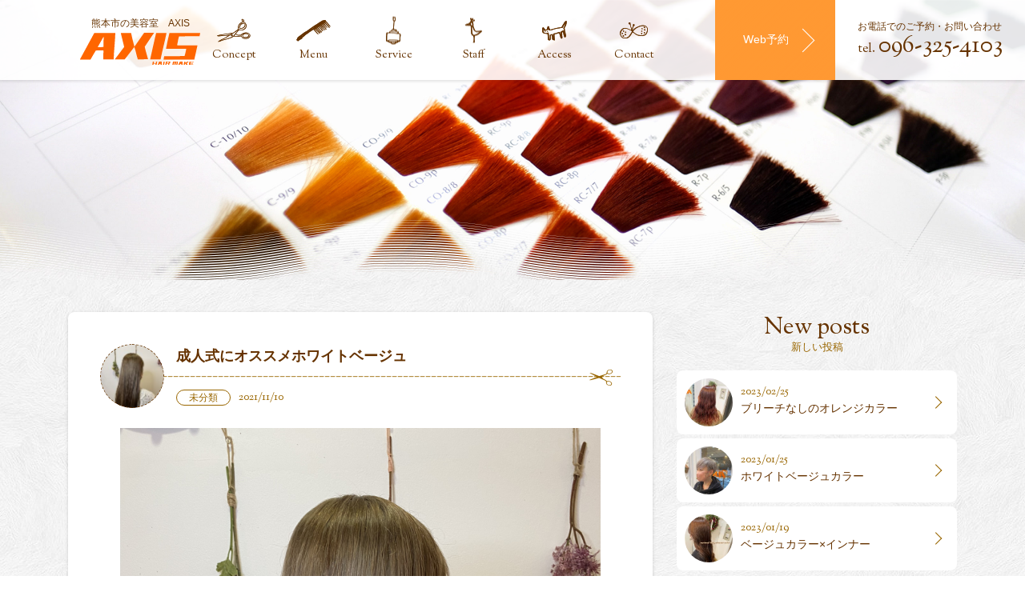

--- FILE ---
content_type: text/html; charset=UTF-8
request_url: https://axis-happymaker.com/blog/1872/
body_size: 10621
content:
<!DOCTYPE html>
<html class="pc  no-js" lang="ja" prefix="og: http://ogp.me/ns#" data-view="public" data-page="blog-single" data-type="single" data-root="/" data-assets="/_package/assets/">
<head>
  <meta charset="utf-8">
  <meta http-equiv="X-UA-Compatible" content="IE=edge">
  <meta name="viewport" content="width=device-width, initial-scale=1">
  <title>成人式にオススメホワイトベージュ｜ブログ｜AXIS HAIR MAKE</title>
  <meta name="description" content="ブリーチ必須ですが成人式にオススメのホワイトベージュカラーです！！透明感のあるベージュですが、着物との馴染みもいいのでとてもオススメです！！ぜひしてみてください！">
  <meta name="format-detection" content="telephone=no">
  <meta property="og:locale" content="ja_JP">
  <meta property="og:title" content="成人式にオススメホワイトベージュ｜ブログ｜AXIS HAIR MAKE">
  <meta property="og:description" content="ブリーチ必須ですが成人式にオススメのホワイトベージュカラーです！！透明感のあるベージュですが、着物との馴染みもいいのでとてもオススメです！！ぜひしてみてください！">
  <meta property="og:type" content="article">
  <meta property="og:url" content="https://axis-happymaker.com/blog/1872/">
  <meta property="og:image" content="https://axis-happymaker.com/hpAdminWp/wp-content/uploads/2021/11/1C859BA8-0B5F-46E0-A4D3-01C7A457FF8C.jpeg">
  <meta property="og:site_name" content="AXIS HAIR MAKE">
  <meta name="twitter:card" content="summary_large_image">
  <meta name="twitter:title" content="成人式にオススメホワイトベージュ｜ブログ｜AXIS HAIR MAKE">
  <meta name="twitter:site" content="AXIS HAIR MAKE">
  <meta name="twitter:url" content="https://axis-happymaker.com/blog/1872/">
  <meta name="twitter:image:src" content="https://axis-happymaker.com/hpAdminWp/wp-content/uploads/2021/11/1C859BA8-0B5F-46E0-A4D3-01C7A457FF8C.jpeg">
  <meta name="apple-mobile-web-app-title" content="AXIS HAIR MAKE">
  <meta name="application-name" content="AXIS HAIR MAKE">
  <link rel="alternate" type="application/rss+xml" href="https://axis-happymaker.com/feed">
  <link rel="shortcut icon" href="https://axis-happymaker.com/favicon.ico?20161222">
  <link rel="icon" href="https://axis-happymaker.com/favicon.ico?20161222">
  <link rel="apple-touch-icon-precomposed" href="https://axis-happymaker.com/_package/assets/images/outside/apple-touch-icon.png?20161222">
  <link rel="stylesheet" href="//axis-happymaker.com/_package/assets/css/style.min.css?1592210868">
  <!-- BEGIN : 2022-08-04 -->
  <link rel="stylesheet" href="/_package/assets/css/add_2022.css?v3">
  <!-- END : 2022-08-04 -->
  <script>(function() { var $html = document.documentElement; $html.className = $html.className.replace(/\bno[-_]?js\b/ig, '') + ' js ef'; })();</script>
  <script src="//ajax.googleapis.com/ajax/libs/webfont/1.6.16/webfont.js"></script>
  <script>window.WebFont || document.write( '<script src="/_package/assets/js/libs/webfont.1.6.16.min.js"><\/script>' );</script>
  <script>
    WebFont.load({
      google: {
        families: ['Sorts+Mill+Goudy:400']
      },
      timeout: 2000,
    });
  </script>
  <script src="https://cdnjs.cloudflare.com/ajax/libs/font-awesome/5.12.1/js/all.min.js" integrity="sha256-MAgcygDRahs+F/Nk5Vz387whB4kSK9NXlDN3w58LLq0=" crossorigin="anonymous"></script>
    <!-- Google Tag Manager -->
  <script>(function(w,d,s,l,i){w[l]=w[l]||[];w[l].push({'gtm.start':
  new Date().getTime(),event:'gtm.js'});var f=d.getElementsByTagName(s)[0],
  j=d.createElement(s),dl=l!='dataLayer'?'&l='+l:'';j.async=true;j.src=
  'https://www.googletagmanager.com/gtm.js?id='+i+dl;f.parentNode.insertBefore(j,f);
  })(window,document,'script','dataLayer','GTM-M3LPH73');</script>
  <!-- End Google Tag Manager -->

  

  <link rel='dns-prefetch' href='//s.w.org' />
		<script type="text/javascript">
			window._wpemojiSettings = {"baseUrl":"https:\/\/s.w.org\/images\/core\/emoji\/2.4\/72x72\/","ext":".png","svgUrl":"https:\/\/s.w.org\/images\/core\/emoji\/2.4\/svg\/","svgExt":".svg","source":{"concatemoji":"https:\/\/axis-happymaker.com\/hpAdminWp\/wp-includes\/js\/wp-emoji-release.min.js?ver=4.9.6"}};
			!function(a,b,c){function d(a,b){var c=String.fromCharCode;l.clearRect(0,0,k.width,k.height),l.fillText(c.apply(this,a),0,0);var d=k.toDataURL();l.clearRect(0,0,k.width,k.height),l.fillText(c.apply(this,b),0,0);var e=k.toDataURL();return d===e}function e(a){var b;if(!l||!l.fillText)return!1;switch(l.textBaseline="top",l.font="600 32px Arial",a){case"flag":return!(b=d([55356,56826,55356,56819],[55356,56826,8203,55356,56819]))&&(b=d([55356,57332,56128,56423,56128,56418,56128,56421,56128,56430,56128,56423,56128,56447],[55356,57332,8203,56128,56423,8203,56128,56418,8203,56128,56421,8203,56128,56430,8203,56128,56423,8203,56128,56447]),!b);case"emoji":return b=d([55357,56692,8205,9792,65039],[55357,56692,8203,9792,65039]),!b}return!1}function f(a){var c=b.createElement("script");c.src=a,c.defer=c.type="text/javascript",b.getElementsByTagName("head")[0].appendChild(c)}var g,h,i,j,k=b.createElement("canvas"),l=k.getContext&&k.getContext("2d");for(j=Array("flag","emoji"),c.supports={everything:!0,everythingExceptFlag:!0},i=0;i<j.length;i++)c.supports[j[i]]=e(j[i]),c.supports.everything=c.supports.everything&&c.supports[j[i]],"flag"!==j[i]&&(c.supports.everythingExceptFlag=c.supports.everythingExceptFlag&&c.supports[j[i]]);c.supports.everythingExceptFlag=c.supports.everythingExceptFlag&&!c.supports.flag,c.DOMReady=!1,c.readyCallback=function(){c.DOMReady=!0},c.supports.everything||(h=function(){c.readyCallback()},b.addEventListener?(b.addEventListener("DOMContentLoaded",h,!1),a.addEventListener("load",h,!1)):(a.attachEvent("onload",h),b.attachEvent("onreadystatechange",function(){"complete"===b.readyState&&c.readyCallback()})),g=c.source||{},g.concatemoji?f(g.concatemoji):g.wpemoji&&g.twemoji&&(f(g.twemoji),f(g.wpemoji)))}(window,document,window._wpemojiSettings);
		</script>
		<style type="text/css">
img.wp-smiley,
img.emoji {
	display: inline !important;
	border: none !important;
	box-shadow: none !important;
	height: 1em !important;
	width: 1em !important;
	margin: 0 .07em !important;
	vertical-align: -0.1em !important;
	background: none !important;
	padding: 0 !important;
}
</style>
<script type='text/javascript' src='https://axis-happymaker.com/hpAdminWp/wp-includes/js/jquery/jquery.js?ver=1.12.4'></script>
<script type='text/javascript' src='https://axis-happymaker.com/hpAdminWp/wp-includes/js/jquery/jquery-migrate.min.js?ver=1.4.1'></script>
<script type='text/javascript'>
/* <![CDATA[ */
var bizcalOptions = {"holiday_title":"\u5b9a\u4f11\u65e5","mon":"on","temp_holidays":"2019-05-21","temp_weekdays":"","eventday_title":"","eventday_url":"","eventdays":"","month_limit":"\u5236\u9650\u306a\u3057","nextmonthlimit":"12","prevmonthlimit":"12","plugindir":"https:\/\/axis-happymaker.com\/hpAdminWp\/wp-content\/plugins\/biz-calendar\/","national_holiday":""};
/* ]]> */
</script>
<script type='text/javascript' src='https://axis-happymaker.com/hpAdminWp/wp-content/plugins/biz-calendar/calendar.js?ver=2.2.0'></script>
<link rel='https://api.w.org/' href='https://axis-happymaker.com/wp-json/' />
<link rel="EditURI" type="application/rsd+xml" title="RSD" href="https://axis-happymaker.com/hpAdminWp/xmlrpc.php?rsd" />
<link rel="wlwmanifest" type="application/wlwmanifest+xml" href="https://axis-happymaker.com/hpAdminWp/wp-includes/wlwmanifest.xml" /> 
<link rel='prev' title='ウルフパーマ' href='https://axis-happymaker.com/blog/1868/' />
<link rel='next' title='縮毛矯正' href='https://axis-happymaker.com/blog/1875/' />
<link rel="canonical" href="https://axis-happymaker.com/blog/1872/" />
<link rel="alternate" type="application/json+oembed" href="https://axis-happymaker.com/wp-json/oembed/1.0/embed?url=https%3A%2F%2Faxis-happymaker.com%2Fblog%2F1872%2F" />
<link rel="alternate" type="text/xml+oembed" href="https://axis-happymaker.com/wp-json/oembed/1.0/embed?url=https%3A%2F%2Faxis-happymaker.com%2Fblog%2F1872%2F&#038;format=xml" />

</head>
<body itemscope="itemscope" itemtype="http://schema.org/WebPage">
<!-- Google Tag Manager (noscript) -->
<noscript><iframe src="https://www.googletagmanager.com/ns.html?id=GTM-M3LPH73"
height="0" width="0" style="display:none;visibility:hidden"></iframe></noscript>
<!-- End Google Tag Manager (noscript) -->

<input class="l-state" id="state-drawer" type="checkbox">

<div class="l-loading">
  <div class="l-loading__bg"></div>
  <div class="l-loading__self"></div>
</div>

<header class="l-header" itemscope="itemscope" itemtype="http://schema.org/WPHeader" data-fix>
  <div class="l-header__style">
    <div class="l-header__top">
      <div class="l-header__topInner">
        <div class="l-header__logo l-header__logo-wrap">
          <a class="p-logo  p-logo--header  u-fade" href="/" itemprop="url" gtm-ac="Header" gtm-fe="logo">
                        <div class="p-logo__self" itemprop="name">
              <span class="p-logo__text">熊本市の美容室　AXIS</span>
              <img class="p-logo__image"
                      alt="熊本市の美容室｜AXIS HAIR MAKE"
                      src="/_package/assets/svg/logo.svg"
                itemprop="image">
            </div>
          </a>
        </div><!-- /.l-header__logo -->
      </div><!-- /.l-header__topInner -->
    </div><!-- /.l-header__top -->
  </div><!-- /.l-header__style -->

  <div class="l-header__trigger">
    <a class="l-header__instagram no-barba" href="/recruit" gtm-ac="Header" gtm-fe="recruit">
    <svg class="svg-inline--fa fa-calendar-check fa-w-14" xmlns="http://www.w3.org/2000/svg" viewBox="0 0 512 512"><path d="M256 288c79.53 0 144-64.47 144-144s-64.47-144-144-144c-79.52 0-144 64.47-144 144S176.5 288 256 288zM351.1 320H160c-88.36 0-160 71.63-160 160c0 17.67 14.33 32 31.1 32H480c17.67 0 31.1-14.33 31.1-32C512 391.6 440.4 320 351.1 320z"/></svg>
      <span class="l-header__instagramText">採用情報</span>
    </a>
    <a class="l-header__instagram" href="https://beauty.hotpepper.jp/slnH000256310/" target="blank" rel="noopener" gtm-ac="Header" gtm-fe="yoyaku">
      <i class="far fa-calendar-check"></i>
      <span class="l-header__instagramText">Web予約</span>
    </a>
    <a class="l-header__instagram" href="tel:096-325-4103" target="blank" rel="noopener" gtm-ac="Header" gtm-fe="tel">
      <i class="fa  fa-phone-square" aria-hidden="true"></i>
      <span class="l-header__instagramText">電話</span>
    </a>
    <label class="p-trigger" for="state-drawer">
      <span class="p-trigger__self">
        <span class="p-trigger__icon">
          <span class="p-trigger__iconTop"></span>
          <span class="p-trigger__iconMiddle"></span>
          <span class="p-trigger__iconBottom"></span>
        </span>
        <span class="p-trigger__text">MENU</span>
      </span>
    </label>
  </div><!-- /.l-header__trigger -->

  <div class="l-header__drawer" data-for="state-drawer">
    <div class="l-header__drawerInner">
      <div class="l-header__nav">
        <div class="l-header__navInner">
          <nav class="p-gnav" itemscope="itemscope" itemtype="http://schema.org/SiteNavigationElement">
            <h2 class="p-gnav__caption">グローバルナビゲーション</h2>
            <ul class="js-find-current-page  p-gnav__list" id="js-gnav">
              <li class="p-gnav__listCol">
                <a class="p-gnav__item" href="/concept" itemprop="url" gtm-ac="Menu" gtm-fe="concept">
                  <span class="p-gnav__itemInner">
                    <span class="p-gnav__itemIcon  p-gnav__itemIcon--scissors"></span>
                    <span class="p-gnav__itemName" itemprop="name">Concept</span>
                  </span>
                </a>
              </li>
              <li class="p-gnav__listCol">
                                <a class="p-gnav__item" href="/menu" itemprop="url" gtm-ac="Menu" gtm-fe="menu">
                  <span class="p-gnav__itemInner">
                    <span class="p-gnav__itemIcon  p-gnav__itemIcon--comb"></span>
                    <span class="p-gnav__itemName" itemprop="name">Menu</span>
                  </span>
                </a>
                              </li>
              <li class="p-gnav__listCol">
                <div class="p-gnav__family">
                  <a class="p-gnav__item" href="/service" itemprop="url" gtm-ac="Menu" gtm-fe="service">
                    <span class="p-gnav__itemInner">
                      <span class="p-gnav__itemIcon  p-gnav__itemIcon--lighting"></span>
                      <span class="p-gnav__itemName" itemprop="name">Service</span>
                    </span>
                  </a>
                  <div class="p-gnav__children">
                    <ul class="js-find-current-page  p-gnav__childrenList">
                      <li class="p-gnav__childrenListCol">
                        <a class="p-gnav__childrenItem" href="/lp2025/" target="_blank" rel="noopener noreferrer" data-href="/service">
                          <span class="p-gnav__childrenItemJa">水素カラー</span>
                          <span class="p-gnav__childrenItemEn">Hydrogen Hair Color</span>
                        </a>
                      </li>
                      <li class="p-gnav__childrenListCol">
                        <a class="p-gnav__childrenItem" href="/service/hair-color.php" data-href="/service">
                          <span class="p-gnav__childrenItemJa">ヘアカラー</span>
                          <span class="p-gnav__childrenItemEn">Hair Color</span>
                        </a>
                      </li>
                      <li class="p-gnav__childrenListCol">
                        <a class="p-gnav__childrenItem" href="/service/hair-growth-spa.php">
                          <span class="p-gnav__childrenItemJa">エイジングヘアケアグローススパ</span>
                          <span class="p-gnav__childrenItemEn">Aging hair care Growth Spa</span>
                        </a>
                      </li>
                    </ul>
                  </div>
                </div>
              </li>
              <li class="p-gnav__listCol">
                <a class="p-gnav__item" href="/stylist" itemprop="url" gtm-ac="Menu" gtm-fe="staff">
                  <span class="p-gnav__itemInner">
                    <span class="p-gnav__itemIcon  p-gnav__itemIcon--bird"></span>
                    <span class="p-gnav__itemName" itemprop="name">Staff</span>
                  </span>
                </a>
              </li>
              <li class="p-gnav__listCol">
                <a class="p-gnav__item" href="/access" itemprop="url" gtm-ac="Menu" gtm-fe="access">
                  <span class="p-gnav__itemInner">
                    <span class="p-gnav__itemIcon  p-gnav__itemIcon--cat"></span>
                    <span class="p-gnav__itemName" itemprop="name">Access</span>
                  </span>
                </a>
              </li>
              <li class="p-gnav__listCol">
                <a class="p-gnav__item" href="/contact" itemprop="url" gtm-ac="Menu" gtm-fe="contact">
                  <span class="p-gnav__itemInner">
                    <span class="p-gnav__itemIcon  p-gnav__itemIcon--butterfly"></span>
                    <span class="p-gnav__itemName" itemprop="name">Contact</span>
                  </span>
                </a>
              </li>
              <!-- <li class="p-gnav__listCol">
                <a class="p-gnav__item p-gnav__listCol--recruit no-barba" href="/recruit" itemprop="url" gtm-ac="Menu" gtm-fe="recruit">
                  <span class="p-gnav__itemInner">
                    <span class="p-gnav__itemIcon  p-gnav__itemIcon--coffee"></span>
                    <span class="p-gnav__itemName" itemprop="name">Recruit</span>
                  </span>
                </a>
              </li> -->
              <li class="p-gnav__listCol  p-gnav__listCol--sp">
                <a class="p-gnav__item" href="/service/hair-color.php" data-href="/service" itemprop="url" gtm-ac="Menu" gtm-fe="hair-color">
                  <span class="p-gnav__itemInner">
                    <span class="p-gnav__itemIcon  p-gnav__itemIcon--hair-color"></span>
                    <span class="p-gnav__itemName" itemprop="name">Hair Color</span>
                  </span>
                </a>
              </li>
              <li class="p-gnav__listCol  p-gnav__listCol--sp">
                <a class="p-gnav__item" href="/service/hair-growth-spa.php" itemprop="url" gtm-ac="hair-growth-spa" gtm-fe="contact">
                  <span class="p-gnav__itemInner">
                    <span class="p-gnav__itemIcon  p-gnav__itemIcon--hair-growth-spa"></span>
                    <span class="p-gnav__itemName" itemprop="name">Hair growth spa</span>
                  </span>
                </a>
              </li>
            </ul>
          </nav>
        </div><!-- /.l-header__navInner -->
      </div><!-- /.l-header__nav -->
      <div class="l-header__element  l-header__reservation">
        <a class="p-reservation  p-reservation--header" href="https://beauty.hotpepper.jp/slnH000256310/" target="_blank" rel="noopener" gtm-ac="Menu" gtm-fe="yoyaku">
          <span class="p-reservation__self">Web予約</span>
        </a>
              </div><!-- /.l-header__reservation -->
      <div class="l-header__element  l-header__tel">
        <div class="p-tel  p-tel--header">
          <p class="p-tel__caption">お電話でのご予約・お問い合わせ</p>
          <p class="p-tel__number">
            <a class="p-tel__numberLink" href="tel:096-325-4103" gtm-ac="Menu" gtm-fe="tel">
              <span class="p-tel__numberCaption">tel.</span>
              <span class="p-tel__numberSelf">096-325-4103</span>
            </a>
          </p>
        </div>
      </div><!-- /.l-header__tel -->
      <div class="l-header__element  c-container  u-over-lg-n  u-mb  u-textcenter">
        <div class="u-ib  u-top">
          <dl class="p-dl2">
            <dt class="p-dl2__term">【営業時間】</dt>
            <dd class="p-dl2__definition  u-textleft"><span class="c-phrase">9:30～18:30</span>　<br class="u-over-sm-n"><span class="c-phrase">土曜日のみ 9:30～19:00</span></dd>
          </dl>
          <dl class="p-dl2">
            <dt class="p-dl2__term">【店休日】</dt>
            <dd class="p-dl2__definition">毎週月曜・第3火曜日</dd>
          </dl>
        </div>
      </div>

      
    </div><!-- /.l-header__drawerInner -->
  </div><!-- /.l-header__drawer -->
</header><!-- /.l-header -->

<div class="l-wrapper">

  <noscript>
    <div class="l-nojs">
      <div class="l-nojs__inner">
        <p>JavaScript を有効にしてご利用ください。</p>
      </div>
    </div><!-- /.l-nojs -->
  </noscript>

  <div class="l-content" id="barba-wrapper">
    <div class="l-content__inner  barba-container">

      
    <div class="p-detailhero" style="background-image: url('/_package/assets/images/detailhero/blog-bg@2x.jpg');">
    </div>
  
          <script type="application/ld+json">
            {
              "@context": "http://schema.org",
              "@type": "BreadcrumbList",
              "itemListElement":
              [
                {
                  "@type": "ListItem",
                  "position": 1,
                  "item":
                    {
                      "@id": "https://axis-happymaker.com/",
                      "name": "ホーム"
                    }
                }
                
                , {
                  "@type": "ListItem",
                  "position": 2,
                  "item":
                    {
                      "@id": "https://axis-happymaker.com/blog/",
                      "name": "ブログ"
                    }
                }
        
                , {
                  "@type": "ListItem",
                  "position": 3,
                  "item":
                    {
                      "@id": "https://axis-happymaker.com/blog/1872/",
                      "name": "成人式にオススメホワイトベージュ"
                    }
                }
        
              ]
            }
          </script>
        
      <div class="l-area  l-area--sub">
        <div class="l-area__inner">

          <div class="l-area__main">
            <main class="l-main" itemprop="mainContentOfPage" itemscope="itemscope" itemtype="http://schema.org/WebPageElement">

<!-- End header.php -->

    <div class="p-article  p-article--blog">
  
    <div class="p-article__header">
      <div class="p-heading2">
        <h1 class="p-heading2__title" itemprop="headline">成人式にオススメホワイトベージュ</h1>
      </div>
      <div class="p-article__info">
        <div class="p-article__infoInner">
          <div class="p-article__infoCat">
            <ul class="c-grid  c-grid--x  c-grid--y  u-0">
              <li class="c-col"><a class="p-tag" href="https://axis-happymaker.com/blog/category/%e6%9c%aa%e5%88%86%e9%a1%9e/" data-cat="1">未分類</a></li>
            </ul>
          </div>
          <div class="p-article__infoDate"><time class="p-article__date" datetime="2021-11-10T00:00:00+09:00" itemprop="datePublished">2021/11/10</time></div>
        </div>
      </div>
    </div><!-- /.p-article__header -->
  
    <div class="p-article__image">
      <figure>
        <img alt="" src="https://axis-happymaker.com/hpAdminWp/wp-content/uploads/2021/11/1C859BA8-0B5F-46E0-A4D3-01C7A457FF8C-161x161.jpeg">
      </figure>
    </div>
  
    <div class="p-article__content  c-wpedit">
      <p><img class="aligncenter size-full wp-image-1873" src="https://axis-happymaker.com/hpAdminWp/wp-content/uploads/2021/11/1C859BA8-0B5F-46E0-A4D3-01C7A457FF8C.jpeg" alt="" width="3024" height="4032" srcset="https://axis-happymaker.com/hpAdminWp/wp-content/uploads/2021/11/1C859BA8-0B5F-46E0-A4D3-01C7A457FF8C.jpeg 3024w, https://axis-happymaker.com/hpAdminWp/wp-content/uploads/2021/11/1C859BA8-0B5F-46E0-A4D3-01C7A457FF8C-768x1024.jpeg 768w" sizes="(max-width: 3024px) 100vw, 3024px" /></p>
<p>&nbsp;</p>
<p>ブリーチ必須ですが<br />
成人式にオススメのホワイトベージュカラーです！！</p>
<p>透明感のあるベージュですが、<br />
着物との馴染みもいいのでとてもオススメです！！</p>
<p>ぜひしてみてください！</p>
<p>&nbsp;</p>

    </div>
  
    <div class="p-article__footer">
      <div class="p-article__footerShare">
        <div class="c-sharegroup">
          <div class="c-sharegroup__inner">
            <div class="c-sharegroup__caption"><i class="fa  fa-bullhorn" aria-hidden="true"></i> この記事をシェアする</div>
            <div class="c-sharegroup__list">
              <ul class="c-grid  c-grid--x  c-grid--y" data-lookon-no="snspost" data-permalink="https://axis-happymaker.com/blog/1872/">
                <li class="c-col"><a class="js-popup  c-snsbtn  c-snsbtn--facebook" data-btn="facebook" href="https://www.facebook.com/sharer/sharer.php?u=https://axis-happymaker.com/blog/1872/" title="Facebook に投稿する" gtm-ac="Body" gtm-fe="share-fb"><span class="c-snsbtn__label">Facebook</span><span class="c-snsbtn__count  u-n" data-count><span class="c-snsbtn__loading"></span></span></a></li>
                <li class="c-col"><a class="js-popup  c-snsbtn  c-snsbtn--twitter" data-btn="twitter" href="https://twitter.com/intent/tweet?url=https://axis-happymaker.com/blog/1872/&amp;text=%E6%88%90%E4%BA%BA%E5%BC%8F%E3%81%AB%E3%82%AA%E3%82%B9%E3%82%B9%E3%83%A1%E3%83%9B%E3%83%AF%E3%82%A4%E3%83%88%E3%83%99%E3%83%BC%E3%82%B8%E3%83%A5%EF%BD%9CAXIS+HAIR+MAKE&amp;tw_p=tweetbutton" title="twitter に投稿する" gtm-ac="Body" gtm-fe="share-tw"><span class="c-snsbtn__label">twitter</span><span class="c-snsbtn__count  u-n" data-count><span class="c-snsbtn__loading"></span></span></a></li>
                <li class="c-col"><a class="js-popup  c-snsbtn  c-snsbtn--hatebu" data-btn="hatebu" href="http://b.hatena.ne.jp/add?mode=confirm&amp;url=https://axis-happymaker.com/blog/1872/" title="ブックマークする" gtm-ac="Body" gtm-fe="share-hb"><span class="c-snsbtn__label">はてなブックマーク</span><span class="c-snsbtn__count  u-n" data-count><span class="c-snsbtn__loading"></span></span></a></li>
              </ul>
            </div>
          </div>
        </div>
      </div>
      <aside class="p-article__footerRelated">
        <div class="p-ex-blog-elated-content-heading  p-heading3  p-heading3--inline">
          <h2 class="p-heading3__title">
            <span class="p-heading3__self">Related content</span>
            <span class="p-heading3__sub">関連する記事</span>
          </h2>
        </div>
        <ul class="p-articlelist">
                
      <li class="p-articlelist__col" itemscope="itemscope" itemtype="https://schema.org/Blog">
        <a class="p-articlelist__item" href="https://axis-happymaker.com/blog/2237/" itemprop="url" gtm-ac="Body" gtm-fe="relatedlist">
          <figure class="p-articlelist__thumb">
            <img alt="" src="https://axis-happymaker.com/hpAdminWp/wp-content/uploads/2023/02/EE8BD820-34B6-47A8-BB42-7D2750AE02B7-160x120.jpeg" itemprop="image">
          </figure>
          <div class="p-articlelist__content">
            <span class="p-tag  u-middle  u-mr-xs" data-cat="1">未分類</span>
            <time class="p-date  u-middle" datetime="2023-02-25T00:00:00+09:00" itemprop="datePublished">2023/02/25</time>
            <h3 class="p-articlelist__title" itemprop="name">ブリーチなしのオレンジカラー</h3>
          </div>
        </a>
      </li>
    
      <li class="p-articlelist__col" itemscope="itemscope" itemtype="https://schema.org/Blog">
        <a class="p-articlelist__item" href="https://axis-happymaker.com/blog/2216/" itemprop="url" gtm-ac="Body" gtm-fe="relatedlist">
          <figure class="p-articlelist__thumb">
            <img alt="" src="https://axis-happymaker.com/hpAdminWp/wp-content/uploads/2022/12/FB26511B-1CB2-4781-A170-465EE60E33DC-160x120.png" itemprop="image">
          </figure>
          <div class="p-articlelist__content">
            <span class="p-tag  u-middle  u-mr-xs" data-cat="1">未分類</span>
            <time class="p-date  u-middle" datetime="2022-12-15T00:00:00+09:00" itemprop="datePublished">2022/12/15</time>
            <h3 class="p-articlelist__title" itemprop="name">chocolatebrown</h3>
          </div>
        </a>
      </li>
    
      <li class="p-articlelist__col" itemscope="itemscope" itemtype="https://schema.org/Blog">
        <a class="p-articlelist__item" href="https://axis-happymaker.com/blog/2219/" itemprop="url" gtm-ac="Body" gtm-fe="relatedlist">
          <figure class="p-articlelist__thumb">
            <img alt="" src="https://axis-happymaker.com/hpAdminWp/wp-content/uploads/2022/12/042D053B-9D48-4F5C-85E2-03FAE702D450-160x120.jpeg" itemprop="image">
          </figure>
          <div class="p-articlelist__content">
            <span class="p-tag  u-middle  u-mr-xs" data-cat="1">未分類</span>
            <time class="p-date  u-middle" datetime="2022-12-27T00:00:00+09:00" itemprop="datePublished">2022/12/27</time>
            <h3 class="p-articlelist__title" itemprop="name">ボブパーマ</h3>
          </div>
        </a>
      </li>
    
               </ul>
      </aside>
      
        <div class="p-article__footerPager">
          <div class="p-pagerdetail  p-pagerdetail--article">
            <ul class="p-pagerdetail__list">
            <li class="p-pagerdetail__listCol  p-pagerdetail__listCol--prev">
                          <a class="p-btn  u-break-sm-n  u-middle" href="https://axis-happymaker.com/blog/1868/" rel="prev" data-tooltip="ウルフパーマ">
                            <span class="p-btn__self">
                              <i class="fa  fa-angle-left" aria-hidden="true"></i> Prev
                            </span>
                          </a>
                          <a class="p-discbtn  p-discbtn--border  u-over-sm-n  u-middle" href="https://axis-happymaker.com/blog/1868/" rel="prev" data-tooltip="ウルフパーマ" gtm-ac="Body" gtm-fe="blog-prev">
                            <span class="p-discbtn__self">
                              <i class="fa  fa-angle-left" aria-hidden="true"></i>
                            </span>
                          </a>
                        </li><li class="p-pagerdetail__listCol  p-pagerdetail__listCol--home">
                          <a class="p-discbtn  p-discbtn--border  u-middle" href="../" data-tooltip="一覧へ" gtm-ac="Body" gtm-fe="blog-top">
                            <span class="p-discbtn__self">
                              <i class="fa  fa-home" aria-hidden="true"></i>
                            </span>
                          </a>
                        </li><li class="p-pagerdetail__listCol  p-pagerdetail__listCol--next">
                          <a class="p-btn  u-break-sm-n  u-middle" href="https://axis-happymaker.com/blog/1875/" rel="next" data-tooltip="縮毛矯正">
                            <span class="p-btn__self">
                              <i class="fa  fa-angle-right" aria-hidden="true"></i> Next
                            </span>
                          </a>
                          <a class="p-discbtn  p-discbtn--border  u-over-sm-n  u-middle" href="https://axis-happymaker.com/blog/1875/" rel="next" data-tooltip="縮毛矯正" gtm-ac="Body" gtm-fe="blog-next">
                            <span class="p-discbtn__self">
                              <i class="fa  fa-angle-right" aria-hidden="true"></i>
                            </span>
                          </a>
                        </li>
            </ul>
          </div>
        </div>
      
    </div><!-- /.p-article__footer -->
  
    </div>
  
<!-- Begin footer.php -->

            </main>
          </div>

                    <div class="l-area__sub">
            <div class="l-sub">
              
  <aside class="p-section  p-section--sub">
    <div class="p-heading3">
      <h3 class="p-heading3__title">
        <span class="p-heading3__self">New posts</span>
        <span class="p-heading3__sub">新しい投稿</span>
      </h3>
    </div>
    <ul class="js-find-current-page  p-articlesub">
      <li class="p-articlesub__col" itemscope="itemscope" itemtype="https://schema.org/Blog">
                           <a class="p-articlesub__item" href="https://axis-happymaker.com/blog/2237/" itemprop="url" gtm-ac="Body" gtm-fe="newlist">
                             <figure class="p-articlesub__thumb">
                               <img alt="" src="https://axis-happymaker.com/hpAdminWp/wp-content/uploads/2023/02/EE8BD820-34B6-47A8-BB42-7D2750AE02B7-161x161.jpeg" itemprop="image">
                             </figure>
                             <div class="p-articlesub__content">
                               
                               <time class="p-date" datetime="2023-02-25T00:00:00+09:00" itemprop="datePublished">2023/02/25</time>
                               <p class="p-articlesub__title" itemprop="name">ブリーチなしのオレンジカラー</p>
                             </div>
                           </a>
                         </li><li class="p-articlesub__col" itemscope="itemscope" itemtype="https://schema.org/Blog">
                           <a class="p-articlesub__item" href="https://axis-happymaker.com/blog/2233/" itemprop="url" gtm-ac="Body" gtm-fe="newlist">
                             <figure class="p-articlesub__thumb">
                               <img alt="" src="https://axis-happymaker.com/hpAdminWp/wp-content/uploads/2023/01/E4EC2057-0DC6-41B4-8E2A-96CEC4E10880-161x161.jpeg" itemprop="image">
                             </figure>
                             <div class="p-articlesub__content">
                               
                               <time class="p-date" datetime="2023-01-25T00:00:00+09:00" itemprop="datePublished">2023/01/25</time>
                               <p class="p-articlesub__title" itemprop="name">ホワイトベージュカラー</p>
                             </div>
                           </a>
                         </li><li class="p-articlesub__col" itemscope="itemscope" itemtype="https://schema.org/Blog">
                           <a class="p-articlesub__item" href="https://axis-happymaker.com/blog/2231/" itemprop="url" gtm-ac="Body" gtm-fe="newlist">
                             <figure class="p-articlesub__thumb">
                               <img alt="" src="https://axis-happymaker.com/hpAdminWp/wp-content/uploads/2023/01/1FB3E0CB-AA9B-4DC8-8B5C-56791C4BB7AF-161x161.jpeg" itemprop="image">
                             </figure>
                             <div class="p-articlesub__content">
                               
                               <time class="p-date" datetime="2023-01-19T00:00:00+09:00" itemprop="datePublished">2023/01/19</time>
                               <p class="p-articlesub__title" itemprop="name">ベージュカラー×インナー</p>
                             </div>
                           </a>
                         </li>
    </ul>
  </aside>

  <aside class="p-section  p-section--sub">
    <div class="p-heading3">
      <h3 class="p-heading3__title">
        <span class="p-heading3__self">Category</span>
        <span class="p-heading3__sub">カテゴリー</span>
      </h3>
    </div>
    <ul class="js-find-current-page  p-articlesub">	<li class="p-articlesub__col  cat-item cat-item-1"><a class="p-articlesub__item" href="https://axis-happymaker.com/blog/category/%e6%9c%aa%e5%88%86%e9%a1%9e/"><p class="p-articlesub__title">未分類<span class="p-articlesub__count">(222)</span></p></a>
</li>
	<li class="p-articlesub__col  cat-item cat-item-2"><a class="p-articlesub__item" href="https://axis-happymaker.com/blog/category/%e3%81%8a%e7%9f%a5%e3%82%89%e3%81%9b/"><p class="p-articlesub__title">お知らせ<span class="p-articlesub__count">(87)</span></p></a>
</li>
	<li class="p-articlesub__col  cat-item cat-item-8"><a class="p-articlesub__item" href="https://axis-happymaker.com/blog/category/haircolor/"><p class="p-articlesub__title">ヘアカラー<span class="p-articlesub__count">(90)</span></p></a>
</li>
	<li class="p-articlesub__col  cat-item cat-item-9"><a class="p-articlesub__item" href="https://axis-happymaker.com/blog/category/straightperma/"><p class="p-articlesub__title">ストレートパーマ<span class="p-articlesub__count">(23)</span></p></a>
</li>
	<li class="p-articlesub__col  cat-item cat-item-10"><a class="p-articlesub__item" href="https://axis-happymaker.com/blog/category/headspa/"><p class="p-articlesub__title">ヘッドスパ<span class="p-articlesub__count">(1)</span></p></a>
</li>

    </ul>
  </aside>

  <aside class="p-section  p-section--sub">
    <div class="p-heading3">
      <h3 class="p-heading3__title">
        <span class="p-heading3__self">Archive</span>
        <span class="p-heading3__sub">過去の投稿</span>
      </h3>
    </div>
    <ul class="js-find-current-page  p-articlesub">	<li class="p-articlesub__col"><a class="p-articlesub__item" href="https://axis-happymaker.com/blog/date/2023/02/"><p class="p-articlesub__title">2023年2月<span class="p-articlesub__count">(1)</span></p></a></li>
	<li class="p-articlesub__col"><a class="p-articlesub__item" href="https://axis-happymaker.com/blog/date/2023/01/"><p class="p-articlesub__title">2023年1月<span class="p-articlesub__count">(3)</span></p></a></li>
	<li class="p-articlesub__col"><a class="p-articlesub__item" href="https://axis-happymaker.com/blog/date/2022/12/"><p class="p-articlesub__title">2022年12月<span class="p-articlesub__count">(3)</span></p></a></li>
	<li class="p-articlesub__col"><a class="p-articlesub__item" href="https://axis-happymaker.com/blog/date/2022/11/"><p class="p-articlesub__title">2022年11月<span class="p-articlesub__count">(5)</span></p></a></li>
	<li class="p-articlesub__col"><a class="p-articlesub__item" href="https://axis-happymaker.com/blog/date/2022/10/"><p class="p-articlesub__title">2022年10月<span class="p-articlesub__count">(3)</span></p></a></li>
	<li class="p-articlesub__col"><a class="p-articlesub__item" href="https://axis-happymaker.com/blog/date/2022/04/"><p class="p-articlesub__title">2022年4月<span class="p-articlesub__count">(3)</span></p></a></li>
	<li class="p-articlesub__col"><a class="p-articlesub__item" href="https://axis-happymaker.com/blog/date/2022/03/"><p class="p-articlesub__title">2022年3月<span class="p-articlesub__count">(4)</span></p></a></li>
	<li class="p-articlesub__col"><a class="p-articlesub__item" href="https://axis-happymaker.com/blog/date/2022/02/"><p class="p-articlesub__title">2022年2月<span class="p-articlesub__count">(15)</span></p></a></li>
	<li class="p-articlesub__col"><a class="p-articlesub__item" href="https://axis-happymaker.com/blog/date/2022/01/"><p class="p-articlesub__title">2022年1月<span class="p-articlesub__count">(13)</span></p></a></li>
	<li class="p-articlesub__col"><a class="p-articlesub__item" href="https://axis-happymaker.com/blog/date/2021/12/"><p class="p-articlesub__title">2021年12月<span class="p-articlesub__count">(18)</span></p></a></li>
	<li class="p-articlesub__col"><a class="p-articlesub__item" href="https://axis-happymaker.com/blog/date/2021/11/"><p class="p-articlesub__title">2021年11月<span class="p-articlesub__count">(22)</span></p></a></li>
	<li class="p-articlesub__col"><a class="p-articlesub__item" href="https://axis-happymaker.com/blog/date/2021/10/"><p class="p-articlesub__title">2021年10月<span class="p-articlesub__count">(19)</span></p></a></li>
	<li class="p-articlesub__col"><a class="p-articlesub__item" href="https://axis-happymaker.com/blog/date/2021/09/"><p class="p-articlesub__title">2021年9月<span class="p-articlesub__count">(24)</span></p></a></li>
	<li class="p-articlesub__col"><a class="p-articlesub__item" href="https://axis-happymaker.com/blog/date/2021/08/"><p class="p-articlesub__title">2021年8月<span class="p-articlesub__count">(10)</span></p></a></li>
	<li class="p-articlesub__col"><a class="p-articlesub__item" href="https://axis-happymaker.com/blog/date/2021/07/"><p class="p-articlesub__title">2021年7月<span class="p-articlesub__count">(3)</span></p></a></li>
	<li class="p-articlesub__col"><a class="p-articlesub__item" href="https://axis-happymaker.com/blog/date/2021/06/"><p class="p-articlesub__title">2021年6月<span class="p-articlesub__count">(6)</span></p></a></li>
	<li class="p-articlesub__col"><a class="p-articlesub__item" href="https://axis-happymaker.com/blog/date/2021/05/"><p class="p-articlesub__title">2021年5月<span class="p-articlesub__count">(6)</span></p></a></li>
	<li class="p-articlesub__col"><a class="p-articlesub__item" href="https://axis-happymaker.com/blog/date/2021/04/"><p class="p-articlesub__title">2021年4月<span class="p-articlesub__count">(5)</span></p></a></li>
	<li class="p-articlesub__col"><a class="p-articlesub__item" href="https://axis-happymaker.com/blog/date/2021/03/"><p class="p-articlesub__title">2021年3月<span class="p-articlesub__count">(1)</span></p></a></li>
	<li class="p-articlesub__col"><a class="p-articlesub__item" href="https://axis-happymaker.com/blog/date/2021/02/"><p class="p-articlesub__title">2021年2月<span class="p-articlesub__count">(4)</span></p></a></li>
	<li class="p-articlesub__col"><a class="p-articlesub__item" href="https://axis-happymaker.com/blog/date/2021/01/"><p class="p-articlesub__title">2021年1月<span class="p-articlesub__count">(2)</span></p></a></li>
	<li class="p-articlesub__col"><a class="p-articlesub__item" href="https://axis-happymaker.com/blog/date/2020/12/"><p class="p-articlesub__title">2020年12月<span class="p-articlesub__count">(3)</span></p></a></li>
	<li class="p-articlesub__col"><a class="p-articlesub__item" href="https://axis-happymaker.com/blog/date/2020/11/"><p class="p-articlesub__title">2020年11月<span class="p-articlesub__count">(3)</span></p></a></li>
	<li class="p-articlesub__col"><a class="p-articlesub__item" href="https://axis-happymaker.com/blog/date/2020/10/"><p class="p-articlesub__title">2020年10月<span class="p-articlesub__count">(6)</span></p></a></li>
	<li class="p-articlesub__col"><a class="p-articlesub__item" href="https://axis-happymaker.com/blog/date/2020/09/"><p class="p-articlesub__title">2020年9月<span class="p-articlesub__count">(5)</span></p></a></li>
	<li class="p-articlesub__col"><a class="p-articlesub__item" href="https://axis-happymaker.com/blog/date/2020/08/"><p class="p-articlesub__title">2020年8月<span class="p-articlesub__count">(3)</span></p></a></li>
	<li class="p-articlesub__col"><a class="p-articlesub__item" href="https://axis-happymaker.com/blog/date/2020/07/"><p class="p-articlesub__title">2020年7月<span class="p-articlesub__count">(8)</span></p></a></li>
	<li class="p-articlesub__col"><a class="p-articlesub__item" href="https://axis-happymaker.com/blog/date/2020/06/"><p class="p-articlesub__title">2020年6月<span class="p-articlesub__count">(3)</span></p></a></li>
	<li class="p-articlesub__col"><a class="p-articlesub__item" href="https://axis-happymaker.com/blog/date/2020/05/"><p class="p-articlesub__title">2020年5月<span class="p-articlesub__count">(1)</span></p></a></li>
	<li class="p-articlesub__col"><a class="p-articlesub__item" href="https://axis-happymaker.com/blog/date/2020/04/"><p class="p-articlesub__title">2020年4月<span class="p-articlesub__count">(3)</span></p></a></li>
	<li class="p-articlesub__col"><a class="p-articlesub__item" href="https://axis-happymaker.com/blog/date/2020/03/"><p class="p-articlesub__title">2020年3月<span class="p-articlesub__count">(3)</span></p></a></li>
	<li class="p-articlesub__col"><a class="p-articlesub__item" href="https://axis-happymaker.com/blog/date/2020/02/"><p class="p-articlesub__title">2020年2月<span class="p-articlesub__count">(12)</span></p></a></li>
	<li class="p-articlesub__col"><a class="p-articlesub__item" href="https://axis-happymaker.com/blog/date/2020/01/"><p class="p-articlesub__title">2020年1月<span class="p-articlesub__count">(5)</span></p></a></li>
	<li class="p-articlesub__col"><a class="p-articlesub__item" href="https://axis-happymaker.com/blog/date/2019/12/"><p class="p-articlesub__title">2019年12月<span class="p-articlesub__count">(3)</span></p></a></li>
	<li class="p-articlesub__col"><a class="p-articlesub__item" href="https://axis-happymaker.com/blog/date/2019/11/"><p class="p-articlesub__title">2019年11月<span class="p-articlesub__count">(6)</span></p></a></li>
	<li class="p-articlesub__col"><a class="p-articlesub__item" href="https://axis-happymaker.com/blog/date/2019/10/"><p class="p-articlesub__title">2019年10月<span class="p-articlesub__count">(8)</span></p></a></li>
	<li class="p-articlesub__col"><a class="p-articlesub__item" href="https://axis-happymaker.com/blog/date/2019/09/"><p class="p-articlesub__title">2019年9月<span class="p-articlesub__count">(6)</span></p></a></li>
	<li class="p-articlesub__col"><a class="p-articlesub__item" href="https://axis-happymaker.com/blog/date/2019/08/"><p class="p-articlesub__title">2019年8月<span class="p-articlesub__count">(1)</span></p></a></li>
	<li class="p-articlesub__col"><a class="p-articlesub__item" href="https://axis-happymaker.com/blog/date/2019/07/"><p class="p-articlesub__title">2019年7月<span class="p-articlesub__count">(10)</span></p></a></li>
	<li class="p-articlesub__col"><a class="p-articlesub__item" href="https://axis-happymaker.com/blog/date/2019/06/"><p class="p-articlesub__title">2019年6月<span class="p-articlesub__count">(4)</span></p></a></li>
	<li class="p-articlesub__col"><a class="p-articlesub__item" href="https://axis-happymaker.com/blog/date/2019/05/"><p class="p-articlesub__title">2019年5月<span class="p-articlesub__count">(11)</span></p></a></li>
	<li class="p-articlesub__col"><a class="p-articlesub__item" href="https://axis-happymaker.com/blog/date/2019/04/"><p class="p-articlesub__title">2019年4月<span class="p-articlesub__count">(15)</span></p></a></li>
	<li class="p-articlesub__col"><a class="p-articlesub__item" href="https://axis-happymaker.com/blog/date/2019/03/"><p class="p-articlesub__title">2019年3月<span class="p-articlesub__count">(5)</span></p></a></li>
	<li class="p-articlesub__col"><a class="p-articlesub__item" href="https://axis-happymaker.com/blog/date/2019/02/"><p class="p-articlesub__title">2019年2月<span class="p-articlesub__count">(3)</span></p></a></li>
	<li class="p-articlesub__col"><a class="p-articlesub__item" href="https://axis-happymaker.com/blog/date/2019/01/"><p class="p-articlesub__title">2019年1月<span class="p-articlesub__count">(1)</span></p></a></li>
	<li class="p-articlesub__col"><a class="p-articlesub__item" href="https://axis-happymaker.com/blog/date/2018/12/"><p class="p-articlesub__title">2018年12月<span class="p-articlesub__count">(4)</span></p></a></li>
	<li class="p-articlesub__col"><a class="p-articlesub__item" href="https://axis-happymaker.com/blog/date/2018/11/"><p class="p-articlesub__title">2018年11月<span class="p-articlesub__count">(3)</span></p></a></li>
	<li class="p-articlesub__col"><a class="p-articlesub__item" href="https://axis-happymaker.com/blog/date/2018/10/"><p class="p-articlesub__title">2018年10月<span class="p-articlesub__count">(3)</span></p></a></li>
	<li class="p-articlesub__col"><a class="p-articlesub__item" href="https://axis-happymaker.com/blog/date/2018/09/"><p class="p-articlesub__title">2018年9月<span class="p-articlesub__count">(5)</span></p></a></li>
	<li class="p-articlesub__col"><a class="p-articlesub__item" href="https://axis-happymaker.com/blog/date/2018/08/"><p class="p-articlesub__title">2018年8月<span class="p-articlesub__count">(2)</span></p></a></li>
	<li class="p-articlesub__col"><a class="p-articlesub__item" href="https://axis-happymaker.com/blog/date/2018/07/"><p class="p-articlesub__title">2018年7月<span class="p-articlesub__count">(6)</span></p></a></li>
	<li class="p-articlesub__col"><a class="p-articlesub__item" href="https://axis-happymaker.com/blog/date/2018/06/"><p class="p-articlesub__title">2018年6月<span class="p-articlesub__count">(4)</span></p></a></li>
	<li class="p-articlesub__col"><a class="p-articlesub__item" href="https://axis-happymaker.com/blog/date/2018/04/"><p class="p-articlesub__title">2018年4月<span class="p-articlesub__count">(2)</span></p></a></li>
	<li class="p-articlesub__col"><a class="p-articlesub__item" href="https://axis-happymaker.com/blog/date/2018/03/"><p class="p-articlesub__title">2018年3月<span class="p-articlesub__count">(2)</span></p></a></li>
	<li class="p-articlesub__col"><a class="p-articlesub__item" href="https://axis-happymaker.com/blog/date/2018/02/"><p class="p-articlesub__title">2018年2月<span class="p-articlesub__count">(2)</span></p></a></li>
	<li class="p-articlesub__col"><a class="p-articlesub__item" href="https://axis-happymaker.com/blog/date/2018/01/"><p class="p-articlesub__title">2018年1月<span class="p-articlesub__count">(6)</span></p></a></li>
	<li class="p-articlesub__col"><a class="p-articlesub__item" href="https://axis-happymaker.com/blog/date/2017/12/"><p class="p-articlesub__title">2017年12月<span class="p-articlesub__count">(6)</span></p></a></li>
	<li class="p-articlesub__col"><a class="p-articlesub__item" href="https://axis-happymaker.com/blog/date/2017/11/"><p class="p-articlesub__title">2017年11月<span class="p-articlesub__count">(8)</span></p></a></li>
	<li class="p-articlesub__col"><a class="p-articlesub__item" href="https://axis-happymaker.com/blog/date/2017/10/"><p class="p-articlesub__title">2017年10月<span class="p-articlesub__count">(1)</span></p></a></li>
	<li class="p-articlesub__col"><a class="p-articlesub__item" href="https://axis-happymaker.com/blog/date/2017/09/"><p class="p-articlesub__title">2017年9月<span class="p-articlesub__count">(6)</span></p></a></li>
	<li class="p-articlesub__col"><a class="p-articlesub__item" href="https://axis-happymaker.com/blog/date/2017/08/"><p class="p-articlesub__title">2017年8月<span class="p-articlesub__count">(6)</span></p></a></li>
	<li class="p-articlesub__col"><a class="p-articlesub__item" href="https://axis-happymaker.com/blog/date/2017/07/"><p class="p-articlesub__title">2017年7月<span class="p-articlesub__count">(8)</span></p></a></li>
	<li class="p-articlesub__col"><a class="p-articlesub__item" href="https://axis-happymaker.com/blog/date/2017/06/"><p class="p-articlesub__title">2017年6月<span class="p-articlesub__count">(4)</span></p></a></li>
	<li class="p-articlesub__col"><a class="p-articlesub__item" href="https://axis-happymaker.com/blog/date/2017/05/"><p class="p-articlesub__title">2017年5月<span class="p-articlesub__count">(7)</span></p></a></li>
	<li class="p-articlesub__col"><a class="p-articlesub__item" href="https://axis-happymaker.com/blog/date/2017/04/"><p class="p-articlesub__title">2017年4月<span class="p-articlesub__count">(4)</span></p></a></li>
	<li class="p-articlesub__col"><a class="p-articlesub__item" href="https://axis-happymaker.com/blog/date/2017/03/"><p class="p-articlesub__title">2017年3月<span class="p-articlesub__count">(16)</span></p></a></li>
	<li class="p-articlesub__col"><a class="p-articlesub__item" href="https://axis-happymaker.com/blog/date/2017/02/"><p class="p-articlesub__title">2017年2月<span class="p-articlesub__count">(7)</span></p></a></li>
	<li class="p-articlesub__col"><a class="p-articlesub__item" href="https://axis-happymaker.com/blog/date/2017/01/"><p class="p-articlesub__title">2017年1月<span class="p-articlesub__count">(2)</span></p></a></li>
	<li class="p-articlesub__col"><a class="p-articlesub__item" href="https://axis-happymaker.com/blog/date/2016/12/"><p class="p-articlesub__title">2016年12月<span class="p-articlesub__count">(2)</span></p></a></li>

    </ul>
  </aside>

  <aside class="p-section  p-section--sub">
    <div class="p-heading3">
      <h3 class="p-heading3__title">
        <span class="p-heading3__self">RSS Feed</span>
        <span class="p-heading3__sub">フィードで購読</span>
      </h3>
    </div>
    <ul class="js-find-current-page  p-articlesub">
      <li class="p-articlesub__col"><a class="p-articlesub__item" href="https://axis-happymaker.com/feed/" target="_blank"><p class="p-articlesub__title">RSSフィード</p></a></li>
    </ul>
  </aside>
            </div>
          </div>
          
        </div><!-- /.l-area__inner -->
      </div><!-- /.l-area -->

      
    </div><!-- /.l-content__inner -->
  </div><!-- /.l-content -->

  <!-- BEGIN : 採用バナー追加 -->
    <!-- <div class="p-fixed-item-bnr" id="fixed-item-bnr">
      <button class="p-fixed-item-bnr__btn" id="fixed-item-bnr-btn"></button>
      <a href="/recruit/" class="no-barba p-fixed-item-bnr__link">
        <img sizes="(min-width: 359px) 716px, 100vw"
            srcset="/_package/assets/images/_add-2022/bnr_recruit.png?v3 716w, /_package/assets/images/_add-2022/bnr_recruit@2x.png?v3 1432w"
          decoding="async" loading="lazy" width="716" height="406" alt="スタイリスト募集" class="p-fixed-item-image">
      </a>
    </div> -->

    <!-- 非表示へ -->
    <!-- <div class="l-pagetop">
      <div class="l-pagetop__inner">
        <span class="l-pagetop__self" id="js-pagetop">
          <a class="l-pagetop__link" href="#top" title="ページの上部に戻ります" gtm-ac="Footer" gtm-fe="gototop">
            <span class="l-pagetop__linkArrow">
              <span class="l-pagetop__linkArrowHelp"></span>
            </span>
            <span class="l-pagetop__linkText">TOP</span>
          </a>
        </span>
      </div>

    </div> -->
    <!-- /.l-pagetop -->
    <!-- END : 採用バナー追加 -->

  <footer class="l-footer" itemscope="itemscope" itemtype="http://schema.org/WPFooter">
    <div class="l-footer__inner">
      <div class="l-footer__info">
        <div class="l-footer__infoInner">
          <div class="c-grid  c-grid--flex  c-grid--x2  c-grid--y2  u-ai-center">
            <div class="c-col-auto">
              <a class="p-logo  u-fade" href="/" gtm-ac="Footer" gtm-fe="logo">
                <span class="p-logo__self">
                  <img class="p-logo__image"
                      alt="熊本市の美容室｜AXIS HAIR MAKE"
                      src="/_package/assets/svg/logo.svg"
                      width="150">
                </span>
              </a>
            </div>
            <div class="c-col-auto">
              <a class="p-discbtn" href="https://www.instagram.com/axis_happy_maker" target="_blank" data-tooltip="AXIS Instagram ページへ" gtm-ac="Footer" gtm-fe="insta">
                <span class="p-discbtn__self">
                  <i class="fab fa-instagram"></i>
                </span>
              </a>
            </div>
          </div>
          <dl class="p-dl  u-mt-p">
            <dt class="p-dl__term">熊本市の美容室 アクシス</dt>
            <dd class="p-dl__definition">
              〒860-0079　熊本市西区上熊本2丁目17-44              <dl class="p-dl2">
                <dt class="p-dl2__term">【営業時間】</dt>
                <dd class="p-dl2__definition"><span class="c-phrase">9:30～18:30</span>　<span class="c-phrase">土曜日のみ 9:30～19:00</span></dd>
              </dl>
              <dl class="p-dl2">
                <dt class="p-dl2__term">【店休日】</dt>
                <dd class="p-dl2__definition">毎週月曜・第3火曜日</dd>
              </dl>
            </dd>
          </dl>
          <div class="p-tel  p-tel--footer  p-tel--large  u-mt">
            <p class="p-tel__number">
              <a class="p-tel__numberLink" href="tel:096-325-4103" gtm-ac="Footer" gtm-fe="tel">
                <span class="p-tel__numberCaption">tel.</span>
                <span class="p-tel__numberSelf">096-325-4103</span>
              </a>
            </p>
          </div>
          <ul class="c-grid  c-grid--x2  c-grid--y_  p-ex-grid-btn  u-mt">
            <li class="c-col">
              <a class="p-btn" href="/contact" gtm-ac="Footer" gtm-fe="btn-contact">
                <span class="p-btn__self">
                  <i class="fa  fa-envelope" aria-hidden="true"></i>
                  Contact
                </span>
              </a>
            </li>
            <li class="c-col">
              <a class="p-btn" href="/access" gtm-ac="Footer" gtm-fe="btn-map">
                <span class="p-btn__self">
                  <i class="fa  fa-map-marker" aria-hidden="true"></i>
                  Access Map
                </span>
              </a>
            </li>
          </ul>
          <p class="p-copyright  u-mt-m">Copyright &copy; <span itemprop="copyrightYear">2026</span> <span itemprop="copyrightHolder" itemscope="itemscope" itemtype="http://schema.org/Organization"><span itemprop="name">hair salon AXIS</span></span>. All rights reserved.</p>
        </div>
      </div><!-- /.l-footer__info -->
          </div><!-- /.l-footer__inner -->
  </footer><!-- /.l-footer -->

</div><!-- /.l-wrapper -->

<script type="text/javascript">
  (function () {
    var tagjs = document.createElement("script");
    var s = document.getElementsByTagName("script")[0];
    tagjs.async = true;
    tagjs.src = "//s.yjtag.jp/tag.js#site=zzPiCYu";
    s.parentNode.insertBefore(tagjs, s);
  }());
</script>
<noscript>
  <iframe src="//b.yjtag.jp/iframe?c=zzPiCYu"></iframe>
</noscript>

<script type="text/javascript">
  /* <![CDATA[ */
  var google_conversion_id = 879792300;
  var google_custom_params = window.google_tag_params;
  var google_remarketing_only = true;
  /* ]]> */
</script>
<script type="text/javascript" src="//www.googleadservices.com/pagead/conversion.js"></script>
<noscript>
  <div style="display:inline;">
    <img height="1" width="1" style="border-style:none;" alt="" src="//googleads.g.doubleclick.net/pagead/viewthroughconversion/879792300/?guid=ON&amp;script=0"/>
  </div>
</noscript>

<script src="//ajax.googleapis.com/ajax/libs/jquery/3.1.0/jquery.min.js"></script>
<script>window.jQuery || document.write( '<script src="/_package/assets/js/libs/jquery.3.1.0.min.js"><\/script>' );</script>

<script src="//axis-happymaker.com/_package/assets/js/script.min.js?1592210868"></script>
<script type="text/javascript" src="/_package/assets/js/script-add.js"></script>


<script>var bizcalOptions = {"holiday_title":"\u5b9a\u4f11\u65e5","mon":"on","temp_holidays":"2019-05-21","temp_weekdays":"","eventday_title":"","eventday_url":"","eventdays":"","month_limit":"\u5236\u9650\u306a\u3057","nextmonthlimit":"12","prevmonthlimit":"12","plugindir":"https:\/\/axis-happymaker.com\/hpAdminWp\/wp-content\/plugins\/biz-calendar\/","national_holiday":""};</script>
<script src="/_package/assets/js/libs/jquery.biz-calendar.2.1.0.js?20160726"></script>

<script type='text/javascript' src='https://axis-happymaker.com/hpAdminWp/wp-includes/js/wp-embed.min.js?ver=4.9.6'></script>


</body>
</html>


--- FILE ---
content_type: text/css
request_url: https://axis-happymaker.com/_package/assets/css/style.min.css?1592210868
body_size: 50266
content:
@charset "UTF-8";a,abbr[title]{text-decoration:underline}progress,sub,sup{vertical-align:baseline}button,hr,input,select{overflow:visible}img,legend{max-width:100%}.l-header,.p-articlesub__item[href]:before{-webkit-transition:-webkit-transform .175s}.c-grid,.c-grid--flex,.c-grid--ib{list-style:none;clear:both}.c-slick .slick-dots,.l-nojs,.slick-slider.c-slick--center .slick-slide{text-align:center}@font-face{font-family:AdobeBlank;src:url([data-uri]) format("woff")}html{font-family:sans-serif;-ms-text-size-adjust:100%;-webkit-text-size-adjust:100%}body{margin:0}article,aside,details,figcaption,figure,footer,header,main,menu,nav,section,summary{display:block}audio,canvas,progress,video{display:inline-block}audio:not([controls]){display:none;height:0}[hidden],template{display:none}a{background-color:transparent;color:#960;outline-color:#630}a:active,a:hover{outline-width:0}abbr[title]{border-bottom:none;text-decoration:underline dotted}b,strong{font-weight:bolder}dfn{font-style:italic}h1{font-size:2em;margin:.67em 0}mark{background-color:#ff0;color:#000}small{font-size:80%}sub,sup{font-size:75%;line-height:0;position:relative}sub{bottom:-.25em}sup{top:-.5em}img{border-style:none;vertical-align:bottom}svg:not(:root){overflow:hidden}code,kbd,pre,samp{font-family:monospace,monospace;font-size:1em}figure{margin:1em 40px}hr{height:0}button,input,select,textarea{font:inherit;margin:0}.c-wpedit cite,.c-wpedit dfn,.c-wpedit em,.c-wpedit h6,.c-wpedit i{font-style:italic}optgroup{font-weight:700}button,select{text-transform:none}[type=button],[type=reset],[type=submit],button{cursor:pointer}[disabled]{cursor:default}[type=reset],[type=submit],button,html [type=button]{-webkit-appearance:button}button::-moz-focus-inner,input::-moz-focus-inner{border:0;padding:0}button:-moz-focusring,input:-moz-focusring{outline:ButtonText dotted 1px}fieldset{border:1px solid silver;margin:0 2px;padding:.35em .625em .75em}legend{color:inherit;display:table;padding:0;white-space:normal}textarea{overflow:auto}[type=checkbox],[type=radio]{box-sizing:border-box;padding:0}[type=number]::-webkit-inner-spin-button,[type=number]::-webkit-outer-spin-button{height:auto}[type=search]{-webkit-appearance:textfield}[type=search]::-webkit-search-cancel-button,[type=search]::-webkit-search-decoration{-webkit-appearance:none}html{background-color:#fff;overflow-y:scroll;font-size:62.5%}body,button,code,input,optgroup,pre,select,textarea{color:#630;font-size:14px;font-size:1.4rem;font-family:"Hiragino Kaku Gothic Pro","ヒラギノ角ゴシック Pro",Meiryo,"メイリオ",Osaka,"ＭＳ Ｐゴシック","MS PGothic",sans-serif;line-height:1.7;-webkit-text-size-adjust:100%;word-wrap:break-word;word-break:break-all}a,abbr,address,area,article,aside,audio,b,base,bdi,bdo,blockquote,body,br,button,canvas,caption,cite,code,col,colgroup,data,datalist,dd,del,dfn,div,dl,dt,em,embed,fieldset,figcaption,figure,footer,form,h1,h2,h3,h4,h5,h6,head,header,hr,html,i,iframe,img,input,ins,kbd,keygen,label,legend,li,link,main,map,mark,meta,meter,nav,noscript,object,ol,optgroup,option,p,param,pre,progress,q,rb,rp,rt,rtc,ruby,s,samp,script,section,select,small,source,span,strong,style,sub,sup,table,tbody,td,template,textarea,tfoot,th,thead,time,tr,track,u,ul,var,video,wbr{box-sizing:border-box}a:after,a:before,abbr:after,abbr:before,address:after,address:before,area:after,area:before,article:after,article:before,aside:after,aside:before,audio:after,audio:before,b:after,b:before,base:after,base:before,bdi:after,bdi:before,bdo:after,bdo:before,blockquote:after,blockquote:before,body:after,body:before,br:after,br:before,button:after,button:before,canvas:after,canvas:before,caption:after,caption:before,cite:after,cite:before,code:after,code:before,col:after,col:before,colgroup:after,colgroup:before,data:after,data:before,datalist:after,datalist:before,dd:after,dd:before,del:after,del:before,dfn:after,dfn:before,div:after,div:before,dl:after,dl:before,dt:after,dt:before,em:after,em:before,embed:after,embed:before,fieldset:after,fieldset:before,figcaption:after,figcaption:before,figure:after,figure:before,footer:after,footer:before,form:after,form:before,h1:after,h1:before,h2:after,h2:before,h3:after,h3:before,h4:after,h4:before,h5:after,h5:before,h6:after,h6:before,head:after,head:before,header:after,header:before,hr:after,hr:before,html:after,html:before,i:after,i:before,iframe:after,iframe:before,img:after,img:before,input:after,input:before,ins:after,ins:before,kbd:after,kbd:before,keygen:after,keygen:before,label:after,label:before,legend:after,legend:before,li:after,li:before,link:after,link:before,main:after,main:before,map:after,map:before,mark:after,mark:before,meta:after,meta:before,meter:after,meter:before,nav:after,nav:before,noscript:after,noscript:before,object:after,object:before,ol:after,ol:before,optgroup:after,optgroup:before,option:after,option:before,p:after,p:before,param:after,param:before,pre:after,pre:before,progress:after,progress:before,q:after,q:before,rb:after,rb:before,rp:after,rp:before,rt:after,rt:before,rtc:after,rtc:before,ruby:after,ruby:before,s:after,s:before,samp:after,samp:before,script:after,script:before,section:after,section:before,select:after,select:before,small:after,small:before,source:after,source:before,span:after,span:before,strong:after,strong:before,style:after,style:before,sub:after,sub:before,sup:after,sup:before,table:after,table:before,tbody:after,tbody:before,td:after,td:before,template:after,template:before,textarea:after,textarea:before,tfoot:after,tfoot:before,th:after,th:before,thead:after,thead:before,time:after,time:before,tr:after,tr:before,track:after,track:before,u:after,u:before,ul:after,ul:before,var:after,var:before,video:after,video:before,wbr:after,wbr:before{box-sizing:inherit}html:not(.sp) a:focus,html:not(.sp) a:hover{text-decoration:none}html.pc a[href^="tel:"]{pointer-events:none}[type=submit],a,button,label[for]{cursor:pointer}ol,ul{padding-left:1.3em}.l-area{margin:0}.l-area__inner:after,.l-area__inner:before{content:"";display:table}.l-area__inner:after{clear:both}.l-area--sub{background-image:url(../images/pattern.jpg);background-position:0 0;background-repeat:repeat;background-size:500px;margin-bottom:5.643em;padding:40px 0 80px}.l-area--sub .l-area__inner,.l-footer__inner{margin-right:auto;margin-left:auto;padding-right:15px;padding-left:15px;width:1140px;display:block;max-width:100%}.l-area--home{margin-top:0;padding-top:0}.l-content{position:relative;z-index:1}.l-footer{margin-top:60px}.l-footer__info{margin-bottom:20px}.l-footer__calendar{margin:0 auto 40px;width:445px;max-width:100%}.l-header{display:block;height:100px;position:fixed;left:0;top:0;transition:-webkit-transform .175s;transition:transform .175s;transition:transform .175s,-webkit-transform .175s;width:100%;z-index:5}.l-header__trigger{-webkit-box-align:center;-ms-flex-align:center;align-items:center;display:-webkit-box;display:-ms-flexbox;display:flex;margin-top:1px;position:absolute;right:10px;top:50%;-webkit-transform:translateY(-50%);transform:translateY(-50%);z-index:10}.l-header__trigger>*{-webkit-box-flex:0;-ms-flex:0 1 auto;flex:0 1 auto}.l-header__instagram{-webkit-box-align:center;-ms-flex-align:center;align-items:center;display:-webkit-box;display:-ms-flexbox;display:flex;-webkit-box-orient:vertical;-webkit-box-direction:normal;-ms-flex-direction:column;flex-direction:column;height:48px;-webkit-box-pack:center;-ms-flex-pack:center;justify-content:center;margin-right:16px;text-decoration:none}.l-header__instagram .fa{color:#630;-webkit-box-flex:0;-ms-flex:0 1 auto;flex:0 1 auto;font-size:22px;font-size:2.2rem}.l-header__instagramText{line-height:1;-webkit-box-flex:0;-ms-flex:0 1 auto;flex:0 1 auto;font-size:11px;font-size:1.1rem;margin-top:5px}.l-header__style{background-color:rgba(255,255,255,.9);box-shadow:0 0 4px 1px rgba(0,0,0,.15);display:block;height:100%;position:relative;-webkit-transition:background-color .175s linear;transition:background-color .175s linear;z-index:6}.l-header__logo,.l-header__logo:before{display:inline-block;vertical-align:middle;height:100%}.l-header__top,.l-header__topInner{height:100%}.l-header__logo{font-size:0;padding:0 20px}.l-nojs__inner,.l-pagetop__inner{padding-right:15px;padding-left:15px}.l-header__logo:before{content:""}@-webkit-keyframes drawer-effect{0%{opacity:0;-webkit-transform:translate3d(-10px,-2px,0);transform:translate3d(-10px,-2px,0);visibility:hidden}80%{opacity:1;-webkit-transform:translate3d(2px,2px,0);transform:translate3d(2px,2px,0);visibility:visible}100%{opacity:1;-webkit-transform:translate3d(0,0,0);transform:translate3d(0,0,0);visibility:visible}}@keyframes drawer-effect{0%{opacity:0;-webkit-transform:translate3d(-10px,-2px,0);transform:translate3d(-10px,-2px,0);visibility:hidden}80%{opacity:1;-webkit-transform:translate3d(2px,2px,0);transform:translate3d(2px,2px,0);visibility:visible}100%{opacity:1;-webkit-transform:translate3d(0,0,0);transform:translate3d(0,0,0);visibility:visible}}.l-loading__bg{background:-webkit-linear-gradient(315deg,#ece2d3 0,#fffefc 100%);background:linear-gradient(135deg,#ece2d3 0,#fffefc 100%);display:none;height:100%;position:fixed;left:0;top:0;width:100%;z-index:11}.js .l-loading__bg{display:block;opacity:1}.load .l-loading__bg{opacity:0;-webkit-transition:opacity .25s linear;transition:opacity .25s linear}.complete .l-loading__bg{display:none}.l-loading__self{-webkit-animation:l-loading 1s linear infinite;animation:l-loading 1s linear infinite;border-radius:100%;display:none;height:60px;margin:-30px 0 0 -30px;position:fixed;left:50%;top:50%;-webkit-transform-origin:50% 50%;transform-origin:50% 50%;width:60px;z-index:12}.barba-begin .l-loading__self,.js .l-loading__self{display:block}.l-loading__self:after,.l-loading__self:before{height:100%;position:absolute;width:100%;left:0;top:0;content:""}.load:not(.barba) .l-loading__self{opacity:0;-webkit-transition:opacity 275ms cubic-bezier(.82,.01,.28,.99),visibility 0s 275ms,z-index 0s 275ms;transition:opacity 275ms cubic-bezier(.82,.01,.28,.99),visibility 0s 275ms,z-index 0s 275ms;visibility:hidden;z-index:-1}.barba-end .l-loading__self{display:none}.l-loading__self:before{border-radius:100%;border:2px solid transparent;border-right-color:rgba(153,102,0,.75);border-left-color:rgba(255,153,51,.75);display:block;z-index:2}.l-loading__self:after{border-radius:100%;border:2px solid transparent;border-right-color:rgba(153,102,0,.25);border-left-color:rgba(255,153,51,.25);display:block;-webkit-transform:rotate(30deg);transform:rotate(30deg);z-index:1}@-webkit-keyframes l-loading{to{-webkit-transform:rotate(360deg);transform:rotate(360deg)}}@keyframes l-loading{to{-webkit-transform:rotate(360deg);transform:rotate(360deg)}}.l-main>:last-child{margin-bottom:125px}.l-nojs{background-color:#d2c48a;color:#483b2a;display:block;position:relative}.l-nojs:after,.l-nojs:before{content:"";display:table}.l-nojs:after{clear:both}.l-nojs__inner{display:block;width:1140px;max-width:100%;margin:15px auto}.c-container,.l-pagetop__inner{margin-right:auto;margin-left:auto;max-width:100%}.l-nojs__inner p:first-child{margin-top:0}.l-nojs__inner p:last-child{margin-bottom:0}.no-js iframe[src="//b.yjtag.jp/iframe?c=zzPiCYu"]{width:1px;height:1px;border:0;scrolling:no}.l-pagetop{position:relative;z-index:3}.no-js .l-pagetop{display:none}.l-pagetop__inner{display:block;width:1140px}.l-pagetop__inner:after,.l-pagetop__inner:before{content:"";display:table}.l-pagetop__inner:after{clear:both}.l-pagetop__self{font-size:0;display:inline-block;vertical-align:top}.js .l-pagetop__self{position:fixed;right:15px;bottom:0;-webkit-transition:.8s -webkit-transform cubic-bezier(.82,.01,.28,.99);transition:.8s -webkit-transform cubic-bezier(.82,.01,.28,.99);transition:.8s transform cubic-bezier(.82,.01,.28,.99);transition:.8s transform cubic-bezier(.82,.01,.28,.99),.8s -webkit-transform cubic-bezier(.82,.01,.28,.99);-webkit-transform:translateY(100%);transform:translateY(100%)}.js .l-pagetop__self.is-active{-webkit-transform:translateY(0);transform:translateY(0)}.no-js .l-pagetop__self{float:right}.js.sp .l-pagetop__self.is-end{position:absolute}.l-pagetop__link{display:block;outline:0;padding:10px 11px 0 5px;position:relative}.l-pagetop__link:after,.l-pagetop__link:before{content:"";display:table}.l-pagetop__link:after{clear:both}html:not(.sp) .l-pagetop__link:focus .l-pagetop__linkArrow,html:not(.sp) .l-pagetop__link:hover .l-pagetop__linkArrow{-webkit-transform:translateY(-10px);transform:translateY(-10px)}html:not(.sp) .l-pagetop__link:focus .l-pagetop__linkArrow:after,html:not(.sp) .l-pagetop__link:focus .l-pagetop__linkArrow:before,html:not(.sp) .l-pagetop__link:hover .l-pagetop__linkArrow:after,html:not(.sp) .l-pagetop__link:hover .l-pagetop__linkArrow:before{background-color:#c66}html:not(.sp) .l-pagetop__link:focus .l-pagetop__linkText,html:not(.sp) .l-pagetop__link:hover .l-pagetop__linkText{color:#c66}.l-pagetop__linkArrow{display:block;height:70px;margin-bottom:-10px;position:relative;-webkit-transition:-webkit-transform .4s cubic-bezier(.82,.01,.28,.99);transition:-webkit-transform .4s cubic-bezier(.82,.01,.28,.99);transition:transform .4s cubic-bezier(.82,.01,.28,.99);transition:transform .4s cubic-bezier(.82,.01,.28,.99),-webkit-transform .4s cubic-bezier(.82,.01,.28,.99);width:15px}.l-pagetop__linkArrow:after,.l-pagetop__linkArrow:before{background-color:#630;content:"";position:absolute;left:0;top:0;-webkit-transition:background-color .4s cubic-bezier(.82,.01,.28,.99);transition:background-color .4s cubic-bezier(.82,.01,.28,.99);z-index:1}.l-pagetop__linkArrow:before{height:100%;width:1px}.l-pagetop__linkArrow:after{height:1px;-webkit-transform-origin:left top;transform-origin:left top;-webkit-transform:rotate(32.5deg);transform:rotate(32.5deg);width:20px}.l-pagetop__linkArrowHelp{display:block;height:100%;position:absolute;left:0;top:0;width:100%}.l-pagetop__linkArrowHelp:after,.l-pagetop__linkArrowHelp:before{background-color:rgba(255,255,255,.5);content:"";position:absolute;left:1px}.l-pagetop__linkArrowHelp:before{height:100%;top:0;width:1px}.l-pagetop__linkArrowHelp:after{height:1px;top:9px;-webkit-transform:rotate(32.5deg);transform:rotate(32.5deg);width:20px}.l-pagetop__linkText{color:#630;display:block;font-family:"Sorts Mill Goudy","Hiragino Kaku Gothic Pro","ヒラギノ角ゴシック Pro",Meiryo,"メイリオ",Osaka,"ＭＳ Ｐゴシック","MS PGothic",sans-serif;font-size:13px;font-size:1.3rem;position:absolute;right:0;top:95%;-webkit-transform-origin:right top;transform-origin:right top;-webkit-transform:rotate(90deg);transform:rotate(90deg);-webkit-transition:color .4s cubic-bezier(.82,.01,.28,.99);transition:color .4s cubic-bezier(.82,.01,.28,.99);text-shadow:1px 1px 0 rgba(255,255,255,.5);white-space:nowrap}.l-state{display:none}.l-wrapper{overflow:hidden;width:100%;min-width:320px}.l-wrapper:after,.l-wrapper:before{content:"";display:table}.l-wrapper:after{clear:both}.no-js .l-wrapper{margin-top:100px}.c-container{display:block;padding-right:15px;padding-left:15px;width:1140px}.c-container--w980{width:1010px}.c-container--content{width:760px}.c-development>*{margin-top:40px}.c-development>:first-child{margin-top:0}.c-directwidth{margin-left:calc(((100vw - 100%)/ 2) * -1);margin-right:calc(((100vw - 100%)/ 2) * -1)}.c-dl,.c-dl dd{margin:0}.c-grid{display:block;font-family:AdobeBlank;margin:-10px;padding:0}.c-grid>[class*=c-col]{clear:both;display:inline-block;font-family:"Hiragino Kaku Gothic Pro","ヒラギノ角ゴシック Pro",Meiryo,"メイリオ",Osaka,"ＭＳ Ｐゴシック","MS PGothic",sans-serif;letter-spacing:normal;min-height:1px;margin:10px 0;padding:0 10px;position:relative;vertical-align:top;word-spacing:normal;max-width:100%}.c-grid--flex{display:block;font-family:AdobeBlank;margin:-10px;padding:0}html:not(.no-flexbox) .c-grid--flex{display:-webkit-box;display:-ms-flexbox;display:flex;-webkit-box-orient:horizontal;-webkit-box-direction:normal;-ms-flex-direction:row;flex-direction:row;-ms-flex-wrap:wrap;flex-wrap:wrap;-webkit-box-pack:start;-ms-flex-pack:start;justify-content:flex-start;-ms-flex-line-pack:stretch;align-content:stretch;-webkit-box-align:stretch;-ms-flex-align:stretch;align-items:stretch}.p-circle-btn,.p-filternav__btn2,.p-hgs-shindanshi__top,.p-lp-case__caption,.p-mainvisual{-webkit-box-orient:vertical;-webkit-box-direction:normal}.c-grid--flex>[class*=c-col]{clear:both;display:inline-block;font-family:"Hiragino Kaku Gothic Pro","ヒラギノ角ゴシック Pro",Meiryo,"メイリオ",Osaka,"ＭＳ Ｐゴシック","MS PGothic",sans-serif;letter-spacing:normal;min-height:1px;margin:10px 0;padding:0 10px;position:relative;vertical-align:top;word-spacing:normal}html:not(.no-flexbox) .c-grid--flex>[class*=c-col]{display:-webkit-box;display:-ms-flexbox;display:flex;-webkit-box-ordinal-group:1;-ms-flex-order:0;order:0;-webkit-box-flex:1;-ms-flex:1 1 auto;flex:1 1 auto;-ms-flex-item-align:stretch;align-self:stretch}.c-grid--ib{display:block;display:inline-block;vertical-align:top;font-family:AdobeBlank;margin:-10px;padding:0}.c-grid--ib>[class*=c-col],.c-listsymbol__col:before{font-family:"Hiragino Kaku Gothic Pro","ヒラギノ角ゴシック Pro",Meiryo,"メイリオ",Osaka,"ＭＳ Ｐゴシック","MS PGothic",sans-serif}.c-grid--ib>[class*=c-col]{clear:both;display:inline-block;letter-spacing:normal;min-height:1px;margin:10px 0;padding:0 10px;position:relative;vertical-align:top;word-spacing:normal}.c-col-xs-12{width:100%}.c-col-xs-11{width:91.66666667%}.c-col-xs-10{width:83.33333333%}.c-col-xs-9{width:75%}.c-col-xs-8{width:66.66666667%}.c-col-xs-7{width:58.33333333%}.c-col-xs-6{width:50%}.c-col-xs-5{width:41.66666667%}.c-col-xs-4{width:33.33333333%}.c-col-xs-3{width:25%}.c-col-xs-go{width:20%}.c-col-xs-2{width:16.66666667%}.c-col-xs-1{width:8.33333333%}.c-col-xs-auto{width:auto}.c-grid--top>[class*=c-col]{vertical-align:top}.c-grid--middle>[class*=c-col]{vertical-align:middle}.c-grid--bottom>[class*=c-col]{vertical-align:bottom}.c-grid--x0{margin-right:0;margin-left:0}.c-grid--x0>[class*=c-col]{padding-right:0;padding-left:0}.c-grid--y0,.c-grid--y0>[class*=c-col]{margin-top:0;margin-bottom:0}.c-grid--x{margin-right:-5px;margin-left:-5px}.c-grid--x>[class*=c-col]{padding-right:5px;padding-left:5px}.c-grid--x_{margin-right:-2.5px;margin-left:-2.5px}.c-grid--x_>[class*=c-col]{padding-right:2.5px;padding-left:2.5px}.c-grid--y{margin-top:-5px;margin-bottom:-5px}.c-grid--y>[class*=c-col]{margin-top:5px;margin-bottom:5px}.c-grid--y_{margin-top:-2.5px;margin-bottom:-2.5px}.c-grid--y_>[class*=c-col]{margin-top:2.5px;margin-bottom:2.5px}.c-grid--x2{margin-right:-15px;margin-left:-15px}.c-grid--x2>[class*=c-col]{padding-right:15px;padding-left:15px}.c-grid--x2_{margin-right:-7.5px;margin-left:-7.5px}.c-grid--x2_>[class*=c-col]{padding-right:7.5px;padding-left:7.5px}.c-grid--y2{margin-top:-15px;margin-bottom:-15px}.c-grid--y2>[class*=c-col]{margin-top:15px;margin-bottom:15px}.c-grid--y2_{margin-top:-7.5px;margin-bottom:-7.5px}.c-grid--y2_>[class*=c-col]{margin-top:7.5px;margin-bottom:7.5px}.c-grid--x3{margin-right:-20px;margin-left:-20px}.c-grid--x3>[class*=c-col]{padding-right:20px;padding-left:20px}.c-grid--x3_{margin-right:-10px;margin-left:-10px}.c-grid--x3_>[class*=c-col]{padding-right:10px;padding-left:10px}.c-grid--y3{margin-top:-20px;margin-bottom:-20px}.c-grid--y3>[class*=c-col]{margin-top:20px;margin-bottom:20px}.c-grid--y3_{margin-top:-10px;margin-bottom:-10px}.c-grid--y3_>[class*=c-col]{margin-top:10px;margin-bottom:10px}.c-grid--x4{margin-right:-25px;margin-left:-25px}.c-grid--x4>[class*=c-col]{padding-right:25px;padding-left:25px}.c-grid--x4_{margin-right:-12.5px;margin-left:-12.5px}.c-grid--x4_>[class*=c-col]{padding-right:12.5px;padding-left:12.5px}.c-grid--y4{margin-top:-25px;margin-bottom:-25px}.c-grid--y4>[class*=c-col]{margin-top:25px;margin-bottom:25px}.c-grid--y4_{margin-top:-12.5px;margin-bottom:-12.5px}.c-grid--y4_>[class*=c-col]{margin-top:12.5px;margin-bottom:12.5px}.c-grid--x5{margin-right:-30px;margin-left:-30px}.c-grid--x5>[class*=c-col]{padding-right:30px;padding-left:30px}.c-grid--x5_{margin-right:-15px;margin-left:-15px}.c-grid--x5_>[class*=c-col]{padding-right:15px;padding-left:15px}.c-grid--y5{margin-top:-30px;margin-bottom:-30px}.c-grid--y5>[class*=c-col]{margin-top:30px;margin-bottom:30px}.c-grid--y5_{margin-top:-15px;margin-bottom:-15px}.c-grid--y5_>[class*=c-col]{margin-top:15px;margin-bottom:15px}.c-grid--x6{margin-right:-35px;margin-left:-35px}.c-grid--x6>[class*=c-col]{padding-right:35px;padding-left:35px}.c-grid--x6_{margin-right:-17.5px;margin-left:-17.5px}.c-grid--x6_>[class*=c-col]{padding-right:17.5px;padding-left:17.5px}.c-grid--y6{margin-top:-35px;margin-bottom:-35px}.c-grid--y6>[class*=c-col]{margin-top:35px;margin-bottom:35px}.c-grid--y6_{margin-top:-17.5px;margin-bottom:-17.5px}.c-grid--y6_>[class*=c-col]{margin-top:17.5px;margin-bottom:17.5px}.c-grid--x7{margin-right:-40px;margin-left:-40px}.c-grid--x7>[class*=c-col]{padding-right:40px;padding-left:40px}.c-grid--x7_{margin-right:-20px;margin-left:-20px}.c-grid--x7_>[class*=c-col]{padding-right:20px;padding-left:20px}.c-grid--y7{margin-top:-40px;margin-bottom:-40px}.c-grid--y7>[class*=c-col]{margin-top:40px;margin-bottom:40px}.c-grid--y7_{margin-top:-20px;margin-bottom:-20px}.c-grid--y7_>[class*=c-col]{margin-top:20px;margin-bottom:20px}.c-grid--x8{margin-right:-45px;margin-left:-45px}.c-grid--x8>[class*=c-col]{padding-right:45px;padding-left:45px}.c-grid--x8_{margin-right:-22.5px;margin-left:-22.5px}.c-grid--x8_>[class*=c-col]{padding-right:22.5px;padding-left:22.5px}.c-grid--y8{margin-top:-45px;margin-bottom:-45px}.c-grid--y8>[class*=c-col]{margin-top:45px;margin-bottom:45px}.c-grid--y8_{margin-top:-22.5px;margin-bottom:-22.5px}.c-grid--y8_>[class*=c-col]{margin-top:22.5px;margin-bottom:22.5px}.c-grid--x9{margin-right:-50px;margin-left:-50px}.c-grid--x9>[class*=c-col]{padding-right:50px;padding-left:50px}.c-grid--x9_{margin-right:-25px;margin-left:-25px}.c-grid--x9_>[class*=c-col]{padding-right:25px;padding-left:25px}.c-grid--y9{margin-top:-50px;margin-bottom:-50px}.c-grid--y9>[class*=c-col]{margin-top:50px;margin-bottom:50px}.c-grid--y9_{margin-top:-25px;margin-bottom:-25px}.c-grid--y9_>[class*=c-col]{margin-top:25px;margin-bottom:25px}.c-list,.c-listsymbol{margin-top:0;margin-bottom:0;padding-left:0;list-style:none}.c-listsymbol{counter-reset:listsymbol}.c-listsymbol__col:after,.c-listsymbol__col:before{content:"";display:table}.c-listsymbol__col:after{clear:both}.c-listsymbol__col:before{content:counter(listsymbol) ".";counter-increment:listsymbol;display:block;float:left;margin-right:.5em;padding-top:.035em}.c-listsymbol__content{display:block;overflow:hidden}.c-listsymbol--hook .c-listsymbol__col:before{content:"「" counter(listsymbol) "」";margin-right:0}.c-listsymbol--hook2 .c-listsymbol__col:before{content:"『" counter(listsymbol) "』";margin-right:0}.c-listsymbol--paren .c-listsymbol__col:before{content:"（" counter(listsymbol) "）";margin-right:0}.c-listsymbol--paren-en .c-listsymbol__col:before{content:"(" counter(listsymbol) ")"}.c-listsymbol--paren2 .c-listsymbol__col:before{content:"｟" counter(listsymbol) "｠";margin-right:0}.c-listsymbol--tortoiseshell .c-listsymbol__col:before{content:"〔" counter(listsymbol) "〕";margin-right:0}.c-listsymbol--tortoiseshell2 .c-listsymbol__col:before{content:"〘" counter(listsymbol) "〙";margin-right:0}.c-listsymbol--bracket .c-listsymbol__col:before{content:"［" counter(listsymbol) "］";margin-right:0}.c-listsymbol--bracket-en .c-listsymbol__col:before{content:"[" counter(listsymbol) "]"}.c-listsymbol--corner .c-listsymbol__col:before{content:"【" counter(listsymbol) "】";margin-right:0}.c-listsymbol--corner-white .c-listsymbol__col:before{content:"〖" counter(listsymbol) "〗";margin-right:0}.c-listsymbol--angle .c-listsymbol__col:before{content:"＜" counter(listsymbol) "＞";margin-right:.35em}.c-listsymbol--angle-en .c-listsymbol__col:before{content:"<" counter(listsymbol) ">"}.c-listsymbol--angle2 .c-listsymbol__col:before{content:"《" counter(listsymbol) "》";margin-right:0}.c-listsymbol--brace .c-listsymbol__col:before{content:"｛" counter(listsymbol) "｝";margin-right:0}.c-listsymbol--brace-en .c-listsymbol__col:before{content:"{" counter(listsymbol) "}"}.c-listsymbol--mute .c-listsymbol__col:before{content:"〝" counter(listsymbol) "〟";margin-right:.1em}.c-listsymbol--quart .c-listsymbol__col:before{content:"‘" counter(listsymbol) "’"}.c-listsymbol--quart-en .c-listsymbol__col:before{content:"'" counter(listsymbol) "'"}.c-listsymbol--quart2 .c-listsymbol__col:before{content:"“" counter(listsymbol) "”"}.c-listsymbol--quart2-en .c-listsymbol__col:before{content:'"' counter(listsymbol) '"'}.c-movie{position:relative;padding-bottom:56.25%;height:0;overflow:hidden}.c-movie>iframe{border:none;position:absolute;top:0;left:0;width:100%;height:100%}.c-phrase{display:inline-block}.c-paragraph{letter-spacing:.05em}.c-paragraph-most{letter-spacing:.1em}.c-paragraph-none{letter-spacing:normal}.c-paragraph-fa{padding-left:1.25em}.c-paragraph-fa>.fa{margin-left:-1.25em;margin-right:.25em;vertical-align:.065em}.c-sharegroup{clear:both;display:block;margin:0 auto;width:635px;max-width:100%}.c-sharegroup__caption,.c-sharegroup__list{display:inline-block;vertical-align:middle}.c-sharegroup__inner{background-color:#eee;border-radius:7px;padding:15px;text-align:center}.c-sharegroup__caption{font-weight:700;margin:3px 15px}.c-sharegroup__caption--hasIcon{padding-left:1.25em}.c-sharegroup__caption--hasIcon .fa{margin:0 .25em 0 -1.25em}.c-sharegroup__list{margin:5px 0}.c-slick{list-style:none;margin-top:0;margin-bottom:0;padding-left:0}.c-slick .slick-list{padding-right:20px;padding-left:20px;margin-right:-20px;margin-left:-20px}.c-slick .slick-list:after,.c-slick .slick-list:before{content:"";display:block;height:100%;position:absolute;top:0;width:20px;z-index:1}.c-slick .slick-list:before{background:-webkit-linear-gradient(left,#fff 0,rgba(255,255,255,0) 100%);background:linear-gradient(to right,#fff 0,rgba(255,255,255,0) 100%);left:0}.c-slick .slick-list:after{background:-webkit-linear-gradient(left,rgba(255,255,255,0) 0,#fff 100%);background:linear-gradient(to right,rgba(255,255,255,0) 0,#fff 100%);right:0}.c-slick .slick-slide>a{outline:0}.c-slick .slick-next,.c-slick .slick-prev{font-size:0;background:0 0;border:none;cursor:pointer;height:40px;margin-top:-37.5px;outline:0;padding:10px;position:absolute;top:50%;width:40px;z-index:1}.c-slick .slick-next:after,.c-slick .slick-next:before,.c-slick .slick-prev:after,.c-slick .slick-prev:before{border-top:1px solid #960;border-right:1px solid #960;content:"";display:block;height:20px;position:relative;-webkit-transition:opacity .175s linear,margin .175s linear;transition:opacity .175s linear,margin .175s linear;width:20px}.c-slick .slick-next:after,.c-slick .slick-prev:after{border-color:#f93;opacity:0;position:absolute;left:50%;top:50%}.c-slick .slick-prev{left:34px}.c-slick .slick-prev:before{-webkit-transform:rotate(-135deg);transform:rotate(-135deg)}.c-slick .slick-prev:after{-webkit-transform:translate(-50%,-50%) rotate(-135deg);transform:translate(-50%,-50%) rotate(-135deg)}html:not(.sp) .c-slick .slick-prev:hover:before{margin-left:-2px}html:not(.sp) .c-slick .slick-prev:hover:after{opacity:1;margin-left:2px}.c-slick .slick-next{right:34px}.c-slick .slick-next:before{-webkit-transform:rotate(45deg);transform:rotate(45deg)}.c-slick .slick-next:after{-webkit-transform:translate(-50%,-50%) rotate(45deg);transform:translate(-50%,-50%) rotate(45deg)}html:not(.sp) .c-slick .slick-next:hover:before{margin-left:2px}html:not(.sp) .c-slick .slick-next:hover:after{opacity:1;margin-left:-2px}.c-slick .slick-dots{font-size:0;list-style:none;padding-left:0;margin:17px 0 -5px}.c-slick .slick-dots>li{display:inline-block;vertical-align:top}.c-slick .slick-dots>li>button{font-size:0;background:0 0;border:none;cursor:pointer;outline:0;padding:5px}.c-slick .slick-dots>li>button:before{background-color:#960;border-radius:50%;content:"";display:block;height:10px;-webkit-transition:background-color .175s;transition:background-color .175s;width:10px}html:not(.sp) .c-slick .slick-dots>li>button:hover:before{background-color:#630}.c-slick .slick-dots>li.slick-active>button:before{background-color:#f93}.js .c-slick{position:relative}.js .c-slick:before{background:url(../svg/loading.svg) no-repeat;content:"";display:block;height:90px;margin-top:-17.5px;position:absolute;left:50%;top:50%;-webkit-transform:translate(-50%,-50%);transform:translate(-50%,-50%);-webkit-transition:visibility 0s .4s;transition:visibility 0s .4s;width:90px}.complete .c-slick:before{visibility:hidden}.js .c-slick:not(.slick-slider)>:not(:first-child){float:left;height:100%;min-height:1px;display:none}.js .c-slick:not(.slick-slider)>*{opacity:0;visibility:hidden}.slick-slider.c-slick{padding-right:96px;padding-left:96px}.slick-slider.c-slick .slick-slide{opacity:0;-webkit-transition:opacity .35s 0s,visibility 0s 0s;transition:opacity .35s 0s,visibility 0s 0s;visibility:hidden}.complete .slick-slider.c-slick .slick-slide{opacity:1;visibility:visible}.js-yearningModal-pager,.slick-loading .slick-slide,.slick-loading .slick-track{visibility:hidden}.slick-slider.c-slick--center .slick-slide>*{display:inline-block;text-align:left;vertical-align:top}.c-snsbtn__count,.c-snsbtn__label,.c-snsbtn__loading{vertical-align:middle;display:inline-block}.c-snsbtn{font-size:0;display:block}html:not(.sp) .c-snsbtn:focus__label,html:not(.sp) .c-snsbtn:hover__label{box-shadow:inset 0 3px 5px rgba(0,0,0,.125);text-decoration:none}html:not(.sp) .c-snsbtn:focus__count,html:not(.sp) .c-snsbtn:hover__count{box-shadow:inset 0 3px 5px rgba(0,0,0,.05);text-decoration:none}.c-snsbtn__label{border-radius:4px;color:#fff;font-weight:700;line-height:30px;height:30px;font-size:11px;font-size:1.1rem;padding:0 8px 0 28px;position:relative;text-align:center;text-decoration:none;-webkit-transition:box-shadow .4s;transition:box-shadow .4s}.c-snsbtn__label:before{content:"";display:inline-block;position:absolute;left:8px;top:50%}.c-snsbtn__count{background:#fff;border:1px solid #e6e6e6;border-radius:2px;line-height:29px;height:30px;font-size:10px;font-size:1rem;margin-left:7px;padding:0 8px;position:relative}.c-snsbtn__count:after,.c-snsbtn__count:before{border:solid transparent;content:"";position:absolute;right:100%;top:50%}.c-snsbtn__count:before{border-color:transparent #e6e6e6 transparent transparent;border-width:5px;margin-top:-5px}.c-snsbtn__count:after{border-color:transparent #fff transparent transparent;border-width:4px;margin-top:-4px}.c-snsbtn__loading{-webkit-animation:loader .75s infinite linear;animation:loader .75s infinite linear;border-radius:50%;border:1px solid transparent;border-top-width:0;height:12px;-webkit-transition:opacity .3s;transition:opacity .3s;width:12px}@-webkit-keyframes loader{from{-webkit-transform:rotate(0);transform:rotate(0)}to{-webkit-transform:rotate(360deg);transform:rotate(360deg)}}@keyframes loader{from{-webkit-transform:rotate(0);transform:rotate(0)}to{-webkit-transform:rotate(360deg);transform:rotate(360deg)}}.c-snsbtn__loading:after,.c-snsbtn__loading:before{border-radius:inherit;border:inherit;content:"";display:none;height:inherit;position:absolute;left:-1px;top:-1px;width:inherit}.c-snsbtn--facebook .c-snsbtn__label{background-color:#3B5998}.c-snsbtn--facebook .c-snsbtn__label:before{background-image:url(../images/sprite.png?1592210630282);background-position:-297px -70px;width:15px;height:15px;margin-top:-8px}.c-snsbtn--facebook .c-snsbtn__loading{border-color:#3B5998}.c-snsbtn--twitter .c-snsbtn__label{background-color:#55ACEE}.c-snsbtn--twitter .c-snsbtn__label:before{background-image:url(../images/sprite.png?1592210630282);background-position:-297px -118px;width:15px;height:12px;margin-top:-6.5px}.c-snsbtn--twitter .c-snsbtn__count{display:none}.c-wpedit blockquote:after,.c-wpedit blockquote:before,.c-wpedit:after,.c-wpedit:before{display:table;content:""}.c-snsbtn--twitter .c-snsbtn__loading{border-color:#55ACEE}.c-snsbtn--hatebu .c-snsbtn__label{background-color:#2C6EBD}.c-snsbtn--hatebu .c-snsbtn__label:before{background-image:url(../images/sprite.png?1592210630282);background-position:-297px -95px;width:15px;height:13px;margin-top:-7px}.c-snsbtn--hatebu .c-snsbtn__loading{border-color:#2C6EBD}.c-table{border-collapse:collapse;border-spacing:0;border:0}.c-wpedit:after{clear:both}.c-wpedit h1,.c-wpedit h2,.c-wpedit h3,.c-wpedit h4,.c-wpedit h5,.c-wpedit h6{clear:both;font-weight:900;margin:56px 0 28px}.c-wpedit h1{font-size:33px;line-height:1.2727272727}.c-wpedit h2{font-size:28px;line-height:1.25}.c-wpedit h3{font-size:23px;line-height:1.2173913043}.c-wpedit h4,.c-wpedit h5,.c-wpedit h6{font-size:19px;line-height:1.1052631579}.c-wpedit h4{letter-spacing:.13333em;text-transform:uppercase}.c-wpedit h1:first-child,.c-wpedit h2:first-child,.c-wpedit h3:first-child,.c-wpedit h4:first-child,.c-wpedit h5:first-child,.c-wpedit h6:first-child{margin-top:0}.c-wpedit p{margin:0 0 28px}.c-wpedit b,.c-wpedit strong{font-weight:700}.c-wpedit blockquote{border-left:4px solid #1a1a1a;color:#686868;font-size:19px;font-style:italic;line-height:1.4736842105;margin-bottom:28px;padding:0 0 0 24px}.c-wpedit blockquote blockquote:not(.alignleft):not(.alignright){margin-left:0}.c-wpedit blockquote:after{clear:both}.c-wpedit blockquote>:last-child{margin-bottom:0}.c-wpedit blockquote cite,.c-wpedit blockquote small{color:#1a1a1a;font-size:16px;line-height:1.75}.c-wpedit blockquote cite,.c-wpedit blockquote em,.c-wpedit blockquote i{font-style:normal}.c-wpedit blockquote b,.c-wpedit blockquote strong{font-weight:400}.c-wpedit blockquote.alignleft,.c-wpedit blockquote.alignright{border:0 solid #1a1a1a;border-top-width:4px;padding:18px 0 0;width:calc(50% - 14px)}.c-wpedit address{font-style:italic;margin:0 0 28px}.c-wpedit code,.c-wpedit kbd,.c-wpedit pre,.c-wpedit samp,.c-wpedit tt,.c-wpedit var{font-family:Inconsolata,monospace}.p-article__date,.p-btn{font-family:"Sorts Mill Goudy","Hiragino Kaku Gothic Pro","ヒラギノ角ゴシック Pro",Meiryo,"メイリオ",Osaka,"ＭＳ Ｐゴシック","MS PGothic",sans-serif}.c-wpedit pre{border:1px solid #d1d1d1;font-size:16px;line-height:1.3125;margin:0 0 28px;max-width:100%;overflow:auto;padding:14px;white-space:pre;white-space:pre-wrap;word-wrap:break-word}.c-wpedit code{background-color:#d1d1d1;padding:2px 4px}.c-wpedit abbr[title]{border-bottom:1px dotted #d1d1d1;cursor:help}.c-wpedit ins,.c-wpedit mark{background:#007acc;color:#fff;padding:2px 4px;text-decoration:none}.c-wpedit a,.c-wpedit table a{color:#007acc}.c-wpedit sub,.c-wpedit sup{font-size:75%;height:0;line-height:0;position:relative;vertical-align:baseline}.c-wpedit sub{top:-6px}.c-wpedit sup{bottom:-3px}.c-wpedit small{font-size:80%}.c-wpedit big{font-size:125%}.c-wpedit hr{background-color:#d1d1d1;border:0;height:1px;margin-bottom:28px}.c-wpedit ul{list-style:disc}.c-wpedit ol{list-style:decimal}.c-wpedit li>ol,.c-wpedit li>ul{margin-bottom:0}.c-wpedit blockquote>ul,.c-wpedit li>ul{margin-left:20px}.c-wpedit blockquote>ol,.c-wpedit li>ol{margin-left:24px}.c-wpedit dd,.c-wpedit dl{margin:0 0 28px}.c-wpedit dt{font-weight:700}.c-wpedit .mce-item-table,.c-wpedit .mce-item-table td,.c-wpedit .mce-item-table th,.c-wpedit table,.c-wpedit td,.c-wpedit th{border:1px solid #d1d1d1}.c-wpedit .mce-item-table,.c-wpedit table{border-collapse:separate;border-spacing:0;border-width:1px 0 0 1px;margin:0 0 28px;width:100%}.c-wpedit .mce-item-table td,.c-wpedit .mce-item-table th,.c-wpedit table caption,.c-wpedit table td,.c-wpedit table th{border-width:0 1px 1px 0;font-size:16px;padding:7px;vertical-align:baseline}.c-wpedit .mce-item-table th,.c-wpedit table caption,.c-wpedit table th{font-weight:700;text-align:left}.c-wpedit img{border:0;height:auto;max-width:100%;vertical-align:middle}.c-wpedit a img{display:block}.c-wpedit figure{margin:0}.c-wpedit del{opacity:.8}.c-wpedit a{box-shadow:0 1px 0 0 currentColor;text-decoration:none}.c-wpedit fieldset{border:1px solid #d1d1d1;margin:0 0 28px;padding:14px}.c-wpedit .alignleft{float:left;margin:6px 28px 28px 0}.c-wpedit .alignright{float:right;margin:6px 0 28px 28px}.c-wpedit .aligncenter{clear:both;display:block;margin:0 auto 28px}.c-wpedit .wp-caption{background:0 0;border:none;margin-bottom:28px;max-width:100%;padding:0;text-align:inherit}.c-wpedit .wp-caption-dd,.c-wpedit .wp-caption-text{color:#686868;font-size:13px;font-style:italic;line-height:1.6153846154;padding-top:7px}.p-hgs-kasseika__description em,.p-hgs-shindanshi__boxContent em,.p-lp-case p em{font-style:normal}.p-article__date,.p-btn,.p-btn__self{line-height:1}.c-wpedit .mce-content-body .wpview-wrap{margin-bottom:28px}.c-wpedit .gallery{margin:0 -1.1666667%;padding:0}.c-wpedit .gallery .gallery-item{display:inline-block;max-width:33.33%;padding:0 1.1400652% 2.2801304%;text-align:center;vertical-align:top;width:100%}.c-wpedit .gallery-columns-1 .gallery-item{max-width:100%}.c-wpedit .gallery-columns-2 .gallery-item{max-width:50%}.c-wpedit .gallery-columns-4 .gallery-item{max-width:25%}.c-wpedit .gallery-columns-5 .gallery-item{max-width:20%}.c-wpedit .gallery-columns-6 .gallery-item{max-width:16.66%}.c-wpedit .gallery-columns-7 .gallery-item{max-width:14.28%}.c-wpedit .gallery-columns-8 .gallery-item{max-width:12.5%}.c-wpedit .gallery-columns-9 .gallery-item{max-width:11.11%}.c-wpedit .gallery .gallery-caption{font-size:13px;margin:0}.c-wpedit .gallery-columns-6 .gallery-caption,.c-wpedit .gallery-columns-7 .gallery-caption,.c-wpedit .gallery-columns-8 .gallery-caption,.c-wpedit .gallery-columns-9 .gallery-caption{display:none}.c-wpedit .wp-audio-shortcode a,.c-wpedit .wp-playlist a{box-shadow:none}.c-wpedit .mce-content-body .wp-audio-playlist{margin:0;padding-bottom:0}.c-wpedit .mce-content-body .wp-playlist-tracks{margin-top:0}.c-wpedit .mce-content-body .wp-playlist-item{padding:10px 0}.c-wpedit .mce-content-body .wp-playlist-item-length{top:10px}.c-wpedit .rtl blockquote{border:0 solid #1a1a1a;border-right-width:4px}.c-wpedit .rtl blockquote.alignleft,.c-wpedit .rtl blockquote.alignright{border:0 solid #1a1a1a;border-top-width:4px}.c-wpedit .rtl blockquote:not(.alignleft):not(.alignright){margin-right:-28px;padding:0 24px 0 0}.c-wpedit .rtl blockquote blockquote:not(.alignleft):not(.alignright){margin-right:0;margin-left:auto}.c-wpedit .rtl blockquote>ul,.c-wpedit .rtl li>ul{margin-right:20px;margin-left:auto}.c-wpedit .rtl blockquote>ol,.c-wpedit .rtl li>ol{margin-right:24px;margin-left:auto}.c-wpedit .rtl .mce-item-table th,.c-wpedit .rtl table caption,.c-wpedit .rtl table th{text-align:right}.fit-sidebar-fixed{margin-top:0!important;margin-bottom:0!important;position:fixed}.slick-list,.slick-slider,.slick-track{position:relative;display:block}.fit-sidebar-blank{z-index:0;background-color:transparent;visibility:hidden}.slick-slider{box-sizing:border-box;-webkit-touch-callout:none;-webkit-user-select:none;-moz-user-select:none;-ms-user-select:none;user-select:none;-ms-touch-action:pan-y;touch-action:pan-y;-webkit-tap-highlight-color:transparent}.slick-list{overflow:hidden;margin:0;padding:0}.slick-list:focus{outline:0}.slick-list.dragging{cursor:pointer;cursor:hand}.slick-slider .slick-list,.slick-slider .slick-track{-webkit-transform:translate3d(0,0,0);transform:translate3d(0,0,0)}.slick-track{left:0;top:0}.slick-track:after,.slick-track:before{content:"";display:table}.slick-track:after{clear:both}.slick-slide{float:left;height:100%;min-height:1px;display:none}[dir=rtl] .slick-slide{float:right}.slick-slide img{display:block}.slick-slide.slick-loading img{display:none}.slick-slide.dragging img{pointer-events:none}.slick-initialized .slick-slide{display:block}.slick-vertical .slick-slide{display:block;height:auto;border:1px solid transparent}.slick-arrow.slick-hidden{display:none}.js-yearningModal-cover,.js-yearningModal-cover *{box-sizing:border-box;margin:0;padding:0;-ms-touch-action:none;touch-action:none;-webkit-user-select:none;-moz-user-select:none;-ms-user-select:none;user-select:none}.js-yearningModal-cover{background-color:rgba(0,0,0,.8);opacity:0;position:fixed;left:0;right:0;top:0;bottom:0;-webkit-transition:opacity .4s;transition:opacity .4s;z-index:-9999}.js-yearningModal-cover.opacity{opacity:1}.js-yearningModal-cover.z-index{z-index:9999}.js-yearningModal-stage{height:100%;position:relative;width:100%}.js-yearningModal-view{position:absolute;left:50%;top:50%;-webkit-transform:translate(-50%,-50%);transform:translate(-50%,-50%)}.js-yearningModal-pager:after,.js-yearningModal-pager:before{content:"";display:block;height:94px;margin-top:-47px;position:absolute;top:50%;width:30%;z-index:0}.js-yearningModal-pager:before{left:-15%}.js-yearningModal-pager:after{right:-15%}.js-yearningModal-pager>div{background-color:rgba(0,0,0,.8);cursor:pointer;height:44px;margin-top:-22px;opacity:0;position:absolute;top:50%;-webkit-transition:background-color .4s,opacity .4s .4s;transition:background-color .4s,opacity .4s .4s;width:44px;z-index:1}.js-yearningModal-close,.js-yearningModal-pager>div:hover{background-color:rgba(0,0,0,.6)}.js-yearningModal-pager>div:before{border-top:2px solid #fff;border-right:2px solid #fff;content:"";display:block;height:15px;position:absolute;left:50%;top:50%;width:15px}.js-yearningModal-pager>div:active{margin-top:-20px}.js-yearningModal-pager-prev{left:0}.js-yearningModal-pager-prev:before{margin:-8px 0 0 -5px;-webkit-transform:rotate(-135deg);transform:rotate(-135deg)}.js-yearningModal-pager-next{right:0}.js-yearningModal-pager-next:before{margin:-8px 0 0 -11px;-webkit-transform:rotate(45deg);transform:rotate(45deg)}.is-modal-pager .js-yearningModal-pager{visibility:visible}.is-modal-pager .js-yearningModal-pager>div{opacity:1}.js-yearningModal-cover.opacity .js-yearningModal-loader{position:absolute;left:50%;top:50%;display:block;margin:-25px 0 0 -25px;width:50px;height:50px;border:2px solid #fff;border-top-width:0;border-radius:50%;-webkit-animation:spin .75s infinite linear;animation:spin .75s infinite linear;z-index:-1}@-webkit-keyframes spin{from{-webkit-transform:rotate(0);transform:rotate(0)}to{-webkit-transform:rotate(360deg);transform:rotate(360deg)}}@keyframes spin{from{-webkit-transform:rotate(0);transform:rotate(0)}to{-webkit-transform:rotate(360deg);transform:rotate(360deg)}}.js-yearningModal-cover.opacity .js-yearningModal-loader .loader:after,.js-yearningModal-cover.opacity .js-yearningModal-loader .loader:before{left:-2px;top:-2px;display:none;position:absolute;content:'';width:inherit;height:inherit;border:inherit;border-radius:inherit}.js-yearningModal-img{cursor:pointer;opacity:0;-webkit-transition:opacity .4s;transition:opacity .4s;max-width:100%}.js-yearningModal-img.opacity{opacity:1}.js-yearningModal-close{cursor:pointer;display:block;height:44px;position:absolute;right:0;top:0;width:44px}.js-yearningModal-close:after,.js-yearningModal-close:before{background:#fff;content:'';display:block;height:2px;position:absolute;left:14.5%;top:50%;width:70%}.js-yearningModal-close:before{-webkit-transform:rotate(-45deg);transform:rotate(-45deg)}.js-yearningModal-close:after{-webkit-transform:rotate(-135deg);transform:rotate(-135deg)}.js-yearningModal-title{background-color:rgba(102,102,102,.8);color:#fff;font-size:14px;padding:10px;position:absolute;left:0;bottom:80px;text-align:center;-webkit-user-select:text;-moz-user-select:text;-ms-user-select:text;user-select:text;width:100%}html:not(.is-modal-title) .js-yearningModal-title{display:none}html:not(.is-modal-thumb) .js-yearningModal-title{font-size:16px;padding-top:12px;padding-bottom:13px;bottom:0}.js-yearningModal-thumb-group{background-color:rgba(0,0,0,.6);position:absolute;left:0;bottom:0;width:100%}.js-yearningModal-thumb-group-inner{height:80px;overflow:hidden;overflow-x:auto;-webkit-overflow-scrolling:touch;text-align:center}.js-yearningModal-thumb-list{display:inline-block;list-style:none;letter-spacing:-.4em;margin:0;overflow:hidden;padding:5px;vertical-align:top;white-space:nowrap}.js-yearningModal-thumb-item{display:inline-block;letter-spacing:0;padding:5px;vertical-align:top}.js-yearningModal-thumb-self{background-repeat:no-repeat;background-position:center center;background-size:cover;border:3px solid #999;display:block;height:60px;opacity:.6;-webkit-transition:border-color .4s,opacity .4s;transition:border-color .4s,opacity .4s;width:60px}.js-yearningModal-thumb-self.is-current{border-color:#fff;opacity:1}.p-arrowflow{display:block;height:49px;margin-right:auto;margin-left:auto;position:relative;width:420px;max-width:100%}.p-arrowflow:after,.p-arrowflow:before{height:100%;position:absolute;top:0;width:50.4%;z-index:0;content:""}.p-arrowflow:before{background-image:-webkit-linear-gradient(right top,rgba(102,51,0,0) 49%,#630 50%,rgba(102,51,0,0) 51%);background-image:linear-gradient(to left bottom,rgba(102,51,0,0) 49%,#630 50%,rgba(102,51,0,0) 51%);left:0}.p-arrowflow:after{background-image:-webkit-linear-gradient(left top,rgba(102,51,0,0) 49%,#630 50%,rgba(102,51,0,0) 51%);background-image:linear-gradient(to right bottom,rgba(102,51,0,0) 49%,#630 50%,rgba(102,51,0,0) 51%);right:0}.p-article{background-color:#fff;box-shadow:0 1px 4px 0 rgba(0,0,0,.15);border-radius:8px;display:block;margin:0;padding:40px;position:relative}.p-article:after,.p-article:before{content:"";display:table}.p-article:after{clear:both}.p-article:first-child{margin-top:0}.p-article--voice{margin-top:40px}.p-article--blog{margin-top:20px}.p-article--blog .p-article__header{min-height:80px;padding-left:95px}.p-article--blog .p-article__header .p-heading2{margin:0 0 15px -95px;padding:0 0 12px 95px}.p-article--blog .p-article__image{background-color:#fff;position:absolute;left:40px;top:40px;width:80px}.p-article--blog .p-article__image>a,.p-article--blog .p-article__image>figure{border-radius:50%;display:block;overflow:hidden;position:relative;-webkit-transition:box-shadow .175s;transition:box-shadow .175s}.p-article--blog .p-article__image>a:before,.p-article--blog .p-article__image>figure:before{border-radius:50%;border:1px dashed #630;content:"";display:block;height:80px;position:absolute;left:0;top:0;-webkit-transition:opacity .175s .175s,-webkit-transform .175s .175s linear;transition:opacity .175s .175s,-webkit-transform .175s .175s linear;transition:opacity .175s .175s,transform .175s .175s linear;transition:opacity .175s .175s,transform .175s .175s linear,-webkit-transform .175s .175s linear;width:80px}html:not(.sp) .p-article--blog .p-article__image>a:focus,html:not(.sp) .p-article--blog .p-article__image>a:hover{box-shadow:0 0 4px 1px rgba(0,0,0,.15);-webkit-transition:box-shadow .175s .175s;transition:box-shadow .175s .175s}html:not(.sp) .p-article--blog .p-article__image>a:focus:before,html:not(.sp) .p-article--blog .p-article__image>a:hover:before{opacity:0;-webkit-transform:rotate(45deg);transform:rotate(45deg);-webkit-transition:opacity .175s,-webkit-transform .175s linear;transition:opacity .175s,-webkit-transform .175s linear;transition:opacity .175s,transform .175s linear;transition:opacity .175s,transform .175s linear,-webkit-transform .175s linear}.p-article--blog .p-article__image img{border-radius:50%}.p-article--blog .p-article__content{margin:25px 25px 50px}.p-article--blog .p-article__footer{margin:0 25px}.p-article__content>:last-child{margin-bottom:0}.p-article__content>[class*=u-m]:last-child{margin-bottom:0!important}.p-article__header>:last-child{margin-bottom:0}.p-article__header>[class*=u-m]:last-child{margin-bottom:0!important}.p-article__info{font-size:0}.p-article__infoInner{display:inline-table;vertical-align:top}.p-article__infoCat,.p-article__infoDate{display:table-cell;vertical-align:top}.p-article__infoDate{padding:3px 0 0 10px;white-space:nowrap}.p-article__date{color:#960;display:inline-block;font-size:14px;font-size:1.4rem;vertical-align:middle}.p-article__image{margin:0;text-align:center}.p-article__image figure{margin:0}.p-article__footerPager,.p-article__footerRelated,.p-article__footerShare{margin:60px 0 20px}.p-articlelist{list-style:none;margin-top:0;margin-bottom:0;padding-left:0}.p-articlelist__col{margin-top:-1px}.p-articlelist__col:first-child{margin-top:0}.p-articlelist__item{border-bottom:1px solid #fff;display:block;margin:0 -15px;overflow:hidden;padding:15px;position:relative;text-decoration:none;-webkit-transition:background-color .175s;transition:background-color .175s}.p-articlelist__item:after{border-bottom:1px dotted #ccb27f;content:"";display:block;height:1px;position:absolute;left:15px;bottom:0;-webkit-transition:box-shadow .175s;transition:box-shadow .175s;width:calc(100% - (15px * 2))}.no-csscalc .p-articlelist__item:after{left:0;width:100%}html:not(.sp) .p-articlelist__item:focus,html:not(.sp) .p-articlelist__item:hover{background-color:rgba(153,102,0,.075)}html:not(.sp) .p-articlelist__item:focus:before,html:not(.sp) .p-articlelist__item:hover:before{-webkit-transform:translate(2px,-50%) rotate(-45deg);transform:translate(2px,-50%) rotate(-45deg);-webkit-animation:p-articlelist__item-before 1.5s steps(2) 175ms infinite;animation:p-articlelist__item-before 1.5s steps(2) 175ms infinite}@-webkit-keyframes p-articlelist__item-before{to{-webkit-transform:translate(0,-50%) rotate(-45deg);transform:translate(0,-50%) rotate(-45deg)}}@keyframes p-articlelist__item-before{to{-webkit-transform:translate(0,-50%) rotate(-45deg);transform:translate(0,-50%) rotate(-45deg)}}html:not(.sp) .p-articlelist__item:focus:after,html:not(.sp) .p-articlelist__item:hover:after{box-shadow:0 2px 1px 1px rgba(0,0,0,.075)}.p-articlelist__thumb{display:block;float:left;margin:0 10px 0 0;width:80px}.p-articlelist__thumb img{border-radius:7px}.p-articlelist__content{font-size:0;display:block;overflow:hidden}.p-articlelist__title{color:#630;font-size:16px;font-size:1.6rem;line-height:1.4;margin:.475em 0 0}.p-articlelist__text{font-size:14px;font-size:1.4rem;line-height:1.4;margin:.475em 0 0}.p-articlelist--update{margin-top:-15px}.p-articlesub{list-style:none;margin-top:0;margin-bottom:0;padding-left:0}.p-articlesub__col{margin:5px 0 0}.p-articlesub__col:first-child{margin-top:0}.p-articlesub__item{background-color:#fff;border-radius:8px;display:table;margin:0;padding:10px 20px;position:relative;text-decoration:none;width:100%}.p-articlesub__item[href]{padding-right:45px;-webkit-transition:background-color .175s;transition:background-color .175s}.p-articlesub__item[href]:before{border-right:1px solid #960;border-bottom:1px solid #960;content:"";display:inline-block;height:.75em;position:absolute;right:calc(.3em + 17.5px);top:50%;-webkit-transform:translate(0,-50%) rotate(-45deg);transform:translate(0,-50%) rotate(-45deg);transition:-webkit-transform .175s;transition:transform .175s;transition:transform .175s,-webkit-transform .175s;width:.75em}.p-articlesub__content,.p-articlesub__thumb{display:table-cell;vertical-align:middle}.no-csscalc .p-articlesub__item[href]:before{right:1.3em}html:not(.sp) .p-articlesub__item[href]:focus,html:not(.sp) .p-articlesub__item[href]:hover{background-color:rgba(255,255,255,.65)}html:not(.sp) .p-articlesub__item[href]:focus:before,html:not(.sp) .p-articlesub__item[href]:hover:before{-webkit-transform:translate(2px,-50%) rotate(-45deg);transform:translate(2px,-50%) rotate(-45deg)}.p-articlesub__thumb{width:60px}.p-articlesub__thumb img{border-radius:50%;margin:0 10px 0 -10px}.p-banner,.p-btn{vertical-align:top;max-width:100%}.p-articlesub__title{color:#630;font-size:14px;font-size:1.4rem;font-weight:400;line-height:1.4;margin:1px 0 8px}.p-articlesub__item>.p-articlesub__title{margin:3px 0}.p-banner{display:inline-block;overflow:hidden;position:relative}.p-banner:after{background-color:rgba(255,255,255,.2);box-shadow:0 0 15px 15px rgba(255,255,255,.2);content:"";display:block;height:100%;pointer-events:none;position:absolute;left:0;top:0;-webkit-transform:skewX(-45deg) translateX(-125%);transform:skewX(-45deg) translateX(-125%);width:100%}html:not(.sp) .p-banner:focus:after,html:not(.sp) .p-banner:hover:after{-webkit-animation:p-banner-after 2.625s ease-in-out infinite;animation:p-banner-after 2.625s ease-in-out infinite}@-webkit-keyframes p-banner-after{0%{width:100%;-webkit-transform:skewX(-45deg) translateX(-125%);transform:skewX(-45deg) translateX(-125%)}10%{width:125%;-webkit-transform:skewX(-45deg) translateX(0);transform:skewX(-45deg) translateX(0)}100%,20%{width:100%;-webkit-transform:skewX(-45deg) translateX(125%);transform:skewX(-45deg) translateX(125%)}}@keyframes p-banner-after{0%{width:100%;-webkit-transform:skewX(-45deg) translateX(-125%);transform:skewX(-45deg) translateX(-125%)}10%{width:125%;-webkit-transform:skewX(-45deg) translateX(0);transform:skewX(-45deg) translateX(0)}100%,20%{width:100%;-webkit-transform:skewX(-45deg) translateX(125%);transform:skewX(-45deg) translateX(125%)}}.p-box{border-radius:15px;border:2px solid #630;padding:23px;margin:30px 0 0}.p-box:first-child{margin-top:0}.p-box__inner:after,.p-box__inner:before{content:"";display:table}.p-box__inner:after{clear:both}.p-box__thumb{float:left;margin-right:25px}.p-box__content{overflow:hidden}.p-btn{-webkit-appearance:none;-moz-appearance:none;appearance:none;background-color:transparent;border-radius:100px;border:1px solid #e69469;color:#e69469;display:inline-block;font-size:14px;font-size:1.4rem;font-weight:400;height:40px;outline:0!important;padding:12px 10px 11px;position:relative;text-align:center;text-decoration:none;-webkit-transition:background-color .175s,border-color .175s,box-shadow .175s,color .175s;transition:background-color .175s,border-color .175s,box-shadow .175s,color .175s;min-width:180px}.p-btn[href],.p-btn[name],.p-btn[type=button],.p-btn[type=submit]{cursor:pointer}.p-btn[disabled]{background:#f0f0f0;border-color:#d7d7d7;color:#b0b0b0;cursor:not-allowed}.p-btn[disabled][href]{pointer-events:none}.p-btn.is-submit{font-weight:700;border-color:#454545;color:#454545}.p-btn.is-submit [data-form=button-display]{display:none!important}.p-btn.is-submit [data-form=button-submit]{display:inherit!important}.p-btn.is-current{color:#fff!important;background-color:#e69469!important}.p-btn.is-current .fa{-webkit-transform:rotate(90deg);transform:rotate(90deg)}.p-btn--block{display:block}.p-btn--thumb:after,.p-btn__self{display:inline-block;vertical-align:middle}.p-btn--thumb{height:50px;padding:0 25px 0 62px}.p-btn--thumb:after{content:"";height:100%}.p-btn__self svg{margin-right:3px;height:1em;width:1em}.p-btn__self .fa{margin-right:3px;-webkit-transition:-webkit-transform .175s;transition:-webkit-transform .175s;transition:transform .175s;transition:transform .175s,-webkit-transform .175s}.p-btn__thumb{border-radius:50%;display:block;height:46px;position:absolute;left:1px;top:1px;overflow:hidden;width:46px}html:not(.sp) .p-btn:not([disabled]):focus,html:not(.sp) .p-btn:not([disabled]):hover{background-color:rgba(255,153,51,.025);box-shadow:0 2px 1px rgba(0,0,0,.1);border-color:#630;color:#630}html:not(.sp) .p-btn:not([disabled]):focus .p-btn__self .fa,html:not(.sp) .p-btn:not([disabled]):hover .p-btn__self .fa{-webkit-transform:scale(1.2) rotate(-5deg);transform:scale(1.2) rotate(-5deg);-webkit-animation:p-btn__self-fa 1.5s steps(2) .35s infinite;animation:p-btn__self-fa 1.5s steps(2) .35s infinite}html:not(.sp) .p-btn:not([disabled]):focus .p-btn__self .fa.fa-angle-right,html:not(.sp) .p-btn:not([disabled]):hover .p-btn__self .fa.fa-angle-right{-webkit-transform:scale(1.5) rotate(-5deg);transform:scale(1.5) rotate(-5deg)}@-webkit-keyframes p-btn__self-fa{to{-webkit-transform:scale(1) rotate(0);transform:scale(1) rotate(0)}}@keyframes p-btn__self-fa{to{-webkit-transform:scale(1) rotate(0);transform:scale(1) rotate(0)}}.p-btn:not([disabled]):active{top:1px}.p-btn[data-tooltip]{position:relative}.p-btn[data-tooltip]:before{background-color:#e69469;border-radius:3px;box-shadow:0 1px 2px 0 rgba(43,43,43,.3);color:#fff;content:attr(data-tooltip);opacity:0;font-size:12px;font-size:1.2rem;line-height:1;padding:.8em .5em .7em;position:absolute;left:50%;top:-40px;-webkit-transform:translate(-50%,5px);transform:translate(-50%,5px);-webkit-transition:opacity .175s ease-in-out,visibility 0s .175s,-webkit-transform .175s ease-in-out;transition:opacity .175s ease-in-out,visibility 0s .175s,-webkit-transform .175s ease-in-out;transition:opacity .175s ease-in-out,transform .175s ease-in-out,visibility 0s .175s;transition:opacity .175s ease-in-out,transform .175s ease-in-out,visibility 0s .175s,-webkit-transform .175s ease-in-out;visibility:hidden;white-space:pre}.p-btn--lp:before,.p-btn[data-tooltip]:after,.p-circle-btn:before,.p-concept__inner:after,.p-concept__inner:before{content:""}.p-btn[data-tooltip]:after,.p-discbtn[data-tooltip]:before{-webkit-transform:translate(-50%,5px);-webkit-transition:opacity .175s ease-in-out,visibility 0s .175s,-webkit-transform .175s ease-in-out}[disabled].p-btn[data-tooltip]:before{background-color:#454545}.p-btn[data-tooltip]:after{border:4px solid transparent;border-top-color:#e69469;opacity:0;position:absolute;left:50%;top:-10px;transform:translate(-50%,5px);transition:opacity .175s ease-in-out,visibility 0s .175s,-webkit-transform .175s ease-in-out;transition:opacity .175s ease-in-out,transform .175s ease-in-out,visibility 0s .175s;transition:opacity .175s ease-in-out,transform .175s ease-in-out,visibility 0s .175s,-webkit-transform .175s ease-in-out;visibility:hidden}[disabled].p-btn[data-tooltip]:after{border-top-color:#454545}html:not(.sp) .p-btn[data-tooltip]:focus:after,html:not(.sp) .p-btn[data-tooltip]:focus:before,html:not(.sp) .p-btn[data-tooltip]:hover:after,html:not(.sp) .p-btn[data-tooltip]:hover:before{opacity:1;-webkit-transform:translate(-50%,0);transform:translate(-50%,0);-webkit-transition-delay:0s;transition-delay:0s;visibility:visible}.p-btn--jp{font-family:"Hiragino Kaku Gothic Pro","ヒラギノ角ゴシック Pro",Meiryo,"メイリオ",Osaka,"ＭＳ Ｐゴシック","MS PGothic",sans-serif!important}.p-btn--white,html:not(.sp) .p-btn--white:not([disabled]):focus,html:not(.sp) .p-btn--white:not([disabled]):hover{border-color:#fff;color:#fff}.p-btn--fill{background-color:#e69469;border-color:#e69469;color:#fff}html:not(.sp) .p-btn--fill:not([disabled]):focus,html:not(.sp) .p-btn--fill:not([disabled]):hover{background-color:#e28453;border-color:#e28453;color:#fff}.p-btn--line{background-color:#00c300;border-color:#00c300;color:#fff;border-radius:8px;font-size:16px;font-size:1.6rem;padding:15px;line-height:normal;height:auto}html:not(.sp) .p-btn--line:not([disabled]):focus,html:not(.sp) .p-btn--line:not([disabled]):hover{background-color:#0a0;border-color:#656865;color:#fff}.p-btn--lp,.p-circle-btn{background-color:#e69469;color:#fff}.p-btn--line svg{fill:currentColor;font-size:2em;vertical-align:-.325em}.p-btn--lp{-webkit-box-align:center;-ms-flex-align:center;align-items:center;border-color:#e69469;display:-webkit-box!important;display:-ms-flexbox!important;display:flex!important;height:50px;font-size:18px;font-size:1.8rem;font-family:"Hiragino Mincho ProN","Hiragino Mincho Pro",YuMincho,"Yu Mincho","游明朝","HG明朝E",serif;-webkit-box-pack:center;-ms-flex-pack:center;justify-content:center;padding:0 20px 0 65px;width:250px;max-width:100%}.p-hgs-nav .p-btn--lp{min-width:auto;width:100%}.p-btn--lp:before{border-radius:100px;border:1px solid #fff;pointer-events:none;position:absolute;left:2px;top:2px;right:2px;bottom:2px}.p-btn--lp>*{-webkit-box-flex:0;-ms-flex:0 1 auto;flex:0 1 auto}html:not(.sp) .p-btn--lp:not([disabled]):focus,html:not(.sp) .p-btn--lp:not([disabled]):hover{background-color:#e69469;box-shadow:0 2px 1px rgba(0,0,0,.1);border-color:#e69469;color:#fff}html:not(.sp) .p-btn--lp:not([disabled]):focus img,html:not(.sp) .p-btn--lp:not([disabled]):hover img{-webkit-transform:translateY(10px);transform:translateY(10px)}.p-btn--lp .p-btn__self{-webkit-box-align:center;-ms-flex-align:center;align-items:center;display:-webkit-box;display:-ms-flexbox;display:flex;-webkit-box-flex:1;-ms-flex:1 1 auto;flex:1 1 auto;-webkit-box-pack:center;-ms-flex-pack:center;justify-content:center;line-height:1.25}.p-calendar [id=biz_calendar] table tr:nth-child(1) .calmonth>span,.p-calendar [id=biz_calendar] table tr:nth-child(2) th{line-height:1;font-family:"Sorts Mill Goudy","Hiragino Kaku Gothic Pro","ヒラギノ角ゴシック Pro",Meiryo,"メイリオ",Osaka,"ＭＳ Ｐゴシック","MS PGothic",sans-serif}.p-btn--lp .p-btn__self>*{-webkit-box-flex:0;-ms-flex:0 1 auto;flex:0 1 auto}.p-btn--lp .p-btn__self>span{-webkit-box-flex:1;-ms-flex:1 1 auto;flex:1 1 auto;text-align:center}.p-btn--lp img{position:absolute;left:22.5px;top:-10px;-webkit-transition:.3s;transition:.3s}.p-btn--lp .fa{margin:0 0 0 15px}.p-circle-btn{-webkit-box-align:center;-ms-flex-align:center;align-items:center;border-radius:50%;display:-webkit-box;display:-ms-flexbox;display:flex;-ms-flex-direction:column;flex-direction:column;height:150px;-webkit-box-pack:center;-ms-flex-pack:center;justify-content:center;padding:15px 0;position:relative;text-decoration:none;width:150px}.p-circle-btn>*{-webkit-box-flex:0;-ms-flex:0 1 auto;flex:0 1 auto}.p-circle-btn:before{border:1px dashed currentColor;border-radius:50%;pointer-events:none;position:absolute;left:5.25px;top:5.25px;right:5.25px;bottom:5.25px}.p-circle-btn__text{font-size:1.42857em;margin-bottom:15px}.p-circle-btn .fa{font-size:1.28571em;position:absolute;left:50%;bottom:15px;-webkit-transform:translateX(-50%);transform:translateX(-50%)}.p-calendar [id=biz_calendar]{margin:0 -5px}.p-calendar [id=biz_calendar] p{display:none}.p-calendar [id=biz_calendar] table{border-collapse:collapse;border-spacing:0;border:0;position:relative;table-layout:fixed;width:100%}.p-calendar [id=biz_calendar] table tr:nth-child(1) td{height:45px;padding:0;vertical-align:top}.p-calendar [id=biz_calendar] table tr:nth-child(1) .calmonth{text-align:center}.p-calendar [id=biz_calendar] table tr:nth-child(1) .calmonth>span{display:inline-block;font-size:24px;font-size:2.4rem;margin-top:5px;vertical-align:top;white-space:nowrap}.p-calendar [id=biz_calendar] table tr:nth-child(1) .calbtn span{cursor:pointer;display:inline-block;height:40px;margin:-4px -10px -10px;padding:10px;position:relative;vertical-align:top;width:40px}.p-calendar [id=biz_calendar] table tr:nth-child(1) .calbtn span:after,.p-calendar [id=biz_calendar] table tr:nth-child(1) .calbtn span:before{border-top:1px solid #960;border-right:1px solid #960;content:"";display:block;height:20px;position:relative;-webkit-transition:opacity .175s linear,margin .175s linear;transition:opacity .175s linear,margin .175s linear;width:20px}.p-calendar [id=biz_calendar] table tr:nth-child(1) .calbtn span:after{border-color:#f93;opacity:0;position:absolute;left:10px;top:10px}.p-calendar [id=biz_calendar] table tr:nth-child(1) .calbtn span:not([disabled]):active{top:1px}.p-calendar [id=biz_calendar] table tr:nth-child(1) .down-img{text-align:right}.p-calendar [id=biz_calendar] table tr:nth-child(1) .down-img span{margin-right:2px}.p-calendar [id=biz_calendar] table tr:nth-child(1) .down-img span:after,.p-calendar [id=biz_calendar] table tr:nth-child(1) .down-img span:before{-webkit-transform:rotate(225deg);transform:rotate(225deg)}html:not(.sp) .p-calendar [id=biz_calendar] table tr:nth-child(1) .down-img span:hover:before{margin-left:-2px}.p-calendar [id=biz_calendar] table tr:nth-child(1) .up-img span,html:not(.sp) .p-calendar [id=biz_calendar] table tr:nth-child(1) .up-img span:hover:before{margin-left:2px}html:not(.sp) .p-calendar [id=biz_calendar] table tr:nth-child(1) .down-img span:hover:after{opacity:1;margin-left:2px}.p-calendar [id=biz_calendar] table tr:nth-child(1) .up-img{text-align:left}.p-calendar [id=biz_calendar] table tr:nth-child(1) .up-img span:after,.p-calendar [id=biz_calendar] table tr:nth-child(1) .up-img span:before{-webkit-transform:rotate(45deg);transform:rotate(45deg)}html:not(.sp) .p-calendar [id=biz_calendar] table tr:nth-child(1) .up-img span:hover:after{opacity:1;margin-left:-2px}.p-calendar [id=biz_calendar] table tr:nth-child(2) th{font-size:14px;font-size:1.4rem;font-weight:400;padding:7px 5px 9px;text-align:center}.p-calendar [id=biz_calendar] table td,.p-calendar [id=biz_calendar] table th{padding:3px 5px}.p-calendar [id=biz_calendar] table td .day,.p-calendar [id=biz_calendar] table th .day{background-color:#f5f5f5;border-radius:2px;border:1px solid #f5f5f5;color:#960;font-family:"Sorts Mill Goudy","Hiragino Kaku Gothic Pro","ヒラギノ角ゴシック Pro",Meiryo,"メイリオ",Osaka,"ＭＳ Ｐゴシック","MS PGothic",sans-serif;font-size:16px;font-size:1.6rem;display:block;height:30px;line-height:27px;text-align:center;width:55px;max-width:100%}.p-calendar [id=biz_calendar] table td .day:empty,.p-calendar [id=biz_calendar] table th .day:empty{display:none}.p-calendar [id=biz_calendar] table td.holiday .day,.p-calendar [id=biz_calendar] table th.holiday .day{background-color:#960;border-color:#960;color:#fff}.p-calendar [id=biz_calendar] table td.today .day,.p-calendar [id=biz_calendar] table th.today .day{border-color:#960}.p-calendar__sample{border-radius:2px;border:1px solid #960;display:inline-block;height:16px;width:30px}.p-calendar__sample--closed{background-color:#960}.p-calendar__sample--today{background-color:#f5f5f5}.p-caption{font-family:"Hiragino Mincho ProN","Hiragino Mincho Pro",YuMincho,"Yu Mincho","游明朝","HG明朝E",serif;font-size:30px;font-size:3rem;margin:.5em 0;text-align:center}.p-copyright,.p-date,.p-dl4__term,.p-dl5__term,.p-filternav__btn2Hashtag,.p-gnav__itemName{font-family:"Sorts Mill Goudy","Hiragino Kaku Gothic Pro","ヒラギノ角ゴシック Pro",Meiryo,"メイリオ",Osaka,"ＭＳ Ｐゴシック","MS PGothic",sans-serif}.p-caption:first-child,.p-card>:first-child{margin-top:0}.p-card>:last-child{margin-bottom:0}.p-card__image{margin-bottom:40px;position:relative}.p-card--small .p-card__image{margin-bottom:33px}.p-card__caption{display:block;margin:0;position:relative;text-align:left;z-index:1}.p-card__caption img{padding:0 10px 0 20px;position:absolute;left:0;bottom:-20px}.p-card--small .p-card__caption img{padding-left:15px;bottom:-15px}@-webkit-keyframes p-card__caption{0%{opacity:0;-webkit-transform:scale(1,1);transform:scale(1,1)}25%{opacity:1;-webkit-transform:scale(.975,1.025);transform:scale(.975,1.025)}50%{opacity:1;-webkit-transform:scale(1.025,.975);transform:scale(1.025,.975)}75%{opacity:1;-webkit-transform:scale(.99,1.01);transform:scale(.99,1.01)}100%{opacity:1;-webkit-transform:scale(1,1);transform:scale(1,1)}}@keyframes p-card__caption{0%{opacity:0;-webkit-transform:scale(1,1);transform:scale(1,1)}25%{opacity:1;-webkit-transform:scale(.975,1.025);transform:scale(.975,1.025)}50%{opacity:1;-webkit-transform:scale(1.025,.975);transform:scale(1.025,.975)}75%{opacity:1;-webkit-transform:scale(.99,1.01);transform:scale(.99,1.01)}100%{opacity:1;-webkit-transform:scale(1,1);transform:scale(1,1)}}.p-card__subject{font-size:18px;font-size:1.8rem;font-weight:700;line-height:1.5}.p-card--small .p-card__subject{font-size:16px;font-size:1.6rem}.p-card__image+.p-card__subject{margin-top:-.25em}.p-card__subject+.p-card__text{margin-top:-.5em}.p-concept{overflow:hidden;position:relative}.p-concept__inner:after,.p-concept__inner:before{display:table}.p-concept__inner:after{clear:both}.p-concept__content{position:relative;z-index:1}.p-concept__content:before,.p-concept__imageWave:before{z-index:-1;display:block;content:""}.p-concept__content:before{background-image:url(../images/detailvisual/rose.png);background-position:0 0;background-repeat:no-repeat;background-size:contain;padding-top:96.28099%;position:absolute;right:-2.4%;top:50%;-webkit-transform:translateY(-50%);transform:translateY(-50%);width:93.2%}.ef .p-concept__content:before{opacity:0;-webkit-transform:translateY(-50%) scale(.5) rotate(60deg);transform:translateY(-50%) scale(.5) rotate(60deg)}.ef-on .p-concept__content:before{opacity:1;-webkit-transform:translateY(-50%) scale(1) rotate(0);transform:translateY(-50%) scale(1) rotate(0);-webkit-transition:opacity 3s ease-in-out,-webkit-transform 3s ease-in-out;transition:opacity 3s ease-in-out,-webkit-transform 3s ease-in-out;transition:opacity 3s ease-in-out,transform 3s ease-in-out;transition:opacity 3s ease-in-out,transform 3s ease-in-out,-webkit-transform 3s ease-in-out;-webkit-transition-delay:1s;transition-delay:1s}.p-concept__logo{margin:-29px 0 0 -30px}.ef .p-concept__logo{opacity:0;-webkit-transform:translateX(10px);transform:translateX(10px)}.ef-on .p-concept__logo{opacity:1;-webkit-transform:translateX(0);transform:translateX(0);-webkit-transition:opacity .33s linear,-webkit-transform .33s linear;transition:opacity .33s linear,-webkit-transform .33s linear;transition:opacity .33s linear,transform .33s linear;transition:opacity .33s linear,transform .33s linear,-webkit-transform .33s linear;-webkit-transition-delay:.6s;transition-delay:.6s}.p-concept__slogan{margin:39px 0 32px}.ef .p-concept__slogan{opacity:0;-webkit-transform:translateX(10px);transform:translateX(10px)}.ef-on .p-concept__slogan{opacity:1;-webkit-transform:translateX(0);transform:translateX(0);-webkit-transition:opacity .33s linear,-webkit-transform .33s linear;transition:opacity .33s linear,-webkit-transform .33s linear;transition:opacity .33s linear,transform .33s linear;transition:opacity .33s linear,transform .33s linear,-webkit-transform .33s linear;-webkit-transition-delay:.96s;transition-delay:.96s}.p-concept__text{font-size:16px;font-size:1.6rem;line-height:1.75}.p-concept__imageSelf{display:block;height:100%;position:absolute;left:0;top:0;width:100%}.p-concept__imageWave{height:100px;position:absolute;left:0;bottom:-24px;width:100%}.p-concept__imageWave:before{background-image:url(../images/wave-pattern.png);background-position:center top;background-repeat:repeat-x;background-size:568px;height:100%;width:100%}.p-contentselect{margin:0 auto;overflow:hidden;max-width:1140px}.p-contentselect__section{display:block;position:relative}.p-contentselect__sectionBg{height:100%;position:absolute;bottom:0;width:100%}.p-contentselect__col:nth-child(even) .p-contentselect__sectionBg{right:0}.p-contentselect__col:nth-child(odd) .p-contentselect__sectionBg{left:0}.p-contentselect__sectionBgCanvas{height:100%;overflow:hidden;position:absolute;bottom:0;width:100%}.p-contentselect__col:nth-child(even) .p-contentselect__sectionBgCanvas{right:0}.p-contentselect__col:nth-child(odd) .p-contentselect__sectionBgCanvas{left:0}.p-contentselect__sectionBgCanvas:after,.p-contentselect__sectionBgCanvas:before{content:"";display:block;height:100%;pointer-events:none;position:absolute;top:0;width:100%}.p-contentselect__col:nth-child(even) .p-contentselect__sectionBgCanvas:after,.p-contentselect__col:nth-child(even) .p-contentselect__sectionBgCanvas:before{right:0}.p-contentselect__col:nth-child(odd) .p-contentselect__sectionBgCanvas:after,.p-contentselect__col:nth-child(odd) .p-contentselect__sectionBgCanvas:before{left:0}.p-contentselect__sectionBgCanvas:after{background-image:url(../images/pattern-brown.jpg);background-position:0 0;background-repeat:repeat;background-size:500px;-webkit-transition:opacity .275s linear;transition:opacity .275s linear}.p-discbtn,.p-staffcomment__thumb{-webkit-transition:box-shadow .175s}.p-contentselect__sectionInner{font-size:0;display:block;height:100%;padding:15px 15px 20px;position:relative;text-align:center;width:410px;max-width:100%;z-index:1}.p-contentselect__sectionInner:before{content:"";display:inline-block;height:100%;vertical-align:middle}.p-contentselect__sectionContent{display:inline-block;font-size:14px;font-size:1.4rem;vertical-align:middle}.p-contentselect__sectionTitle{margin-bottom:20px;text-align:center}.p-contentselect__sectionDescription{color:#fff}.p-contentselect__sectionMore{margin-top:25px;text-align:center}html:not(.sp) .p-contentselect__section:focus .p-contentselect__sectionBgCanvas:after,html:not(.sp) .p-contentselect__section:hover .p-contentselect__sectionBgCanvas:after{opacity:.95}html:not(.sp) .p-contentselect__section:focus .p-contentselect__sectionMore .p-btn,html:not(.sp) .p-contentselect__section:hover .p-contentselect__sectionMore .p-btn{background-color:rgba(102,51,0,.4)!important;color:#fff!important}.p-date,.p-discbtn--border .p-discbtn__self [class*=fa-]{color:#960}.p-copyright{font-size:13px;font-size:1.3rem}.p-date{display:inline-block;font-size:14px;font-size:1.4rem;line-height:1}.p-detailhero{background-position:center bottom;background-repeat:no-repeat;background-size:cover;height:350px;margin-bottom:60px;position:relative}.p-detailvisual--haircolor .p-detailvisual__wave,.p-detailvisual__wave{background-position:center center;background-repeat:repeat-x;background-size:1120px}.p-detailhero[style*=blog-bg],.p-detailvisual__content>:last-child{margin-bottom:0}.p-detailvisual{position:relative;z-index:1}.p-detailvisual:before{content:"";display:block;pointer-events:none;position:absolute;left:0;width:100%}.p-detailvisual__wave{position:absolute;bottom:0;width:100%;height:100px;background-image:url(../images/wave.png)}.p-detailvisual__inner{display:block;margin-right:auto;margin-left:auto;padding-right:15px;padding-left:15px;width:1140px;max-width:100%}.p-detailvisual__inner:after,.p-detailvisual__inner:before{content:"";display:table}.p-detailvisual__inner:after{clear:both}.p-detailvisual__content{padding:0 30px;position:relative;z-index:1}.p-detailvisual__content>:first-child{margin-top:0}.p-detailvisual__logo{margin:0 0 40px;text-align:center}.p-detailvisual__slogan{font-family:"Hiragino UD Serif StdN","Hiragino Mincho ProN","Hiragino Mincho Pro",YuMincho,"Yu Mincho","游明朝","HG明朝E",serif;font-size:36px;font-size:3.6rem;font-weight:400;line-height:1.52778;margin:0}.p-detailvisual__sloganHigh{color:#960;font-size:45px;font-size:4.5rem;letter-spacing:-.02em;line-height:1.22222;vertical-align:-.07em}.p-detailvisual__text{font-size:16px;font-size:1.6rem;width:510px;max-width:100%}.p-detailvisual__btn,.p-detailvisual__btn2{margin-top:54px}.p-detailvisual__btn .p-btn{font-family:HannariMincho,"Hiragino UD Serif StdN","Hiragino Mincho ProN","Hiragino Mincho Pro",YuMincho,"Yu Mincho","游明朝","HG明朝E",serif;font-size:18px;font-size:1.8rem;vertical-align:top;width:auto!important}.p-detailvisual__btn .p-btn__self{letter-spacing:-.1em}.p-detailvisual__btn .p-btn__self .fa{-webkit-animation:none!important;animation:none!important;margin-right:0}.p-detailvisual--haircolor .p-detailvisual__wave{background-image:url(../images/detailvisual/wave-hair-color.png)}.p-detailvisual--aginghaircare:before{background-image:url(../images/detailvisual/aging-hair-care-bg-2.jpg);background-position:center bottom;background-repeat:no-repeat;background-size:1920px}.p-detailvisual--hairgrowthspa-2{margin:100px 0 0!important;padding-top:0!important;min-height:auto!important;max-width:none!important}.p-detailvisual--hairgrowthspa-2:before{background-image:url(../images/detailvisual/hair-growth-spa-bg-renewal.jpg);background-position:center center;background-repeat:no-repeat;background-size:cover;height:0!important;padding-top:46.42857%!important;position:static}.p-detailvisual__hairgrowthspa-2-strong{text-align:center}.p-detailvisual__hairgrowthspa-2-bg:before{background-image:url(../images/detailvisual/hair-growth-spa-rose.png);background-position:0 0;background-repeat:no-repeat;background-size:contain;content:"";display:block;padding-top:100%}.p-discbtn{background-color:#960;border-radius:50%;display:inline-block;height:40px;position:relative;transition:box-shadow .175s;width:40px}.p-discbtn__self:before{background-color:#630;border-radius:50%;content:"";display:block;height:100%;opacity:0;position:absolute;left:50%;top:50%;-webkit-transform:translate(-50%,-50%) scale(0);transform:translate(-50%,-50%) scale(0);-webkit-transition:opacity .3s,-webkit-transform .3s;transition:opacity .3s,-webkit-transform .3s;transition:opacity .3s,transform .3s;transition:opacity .3s,transform .3s,-webkit-transform .3s;width:100%}.p-discbtn__self [class*=fa-]{color:#fff;font-size:18px;font-size:1.8rem;position:absolute;left:50%;top:50%;-webkit-transform:translate(-50%,-50%);transform:translate(-50%,-50%);-webkit-transition:-webkit-transform .175s;transition:-webkit-transform .175s;transition:transform .175s;transition:transform .175s,-webkit-transform .175s;z-index:1}.p-discbtn__self [class*=fa-].fa-angle-left{margin:-1px 0 0 -1px}.p-discbtn__self [class*=fa-].fa-angle-right{margin:-1px -1px 0 0}.p-dl,.p-dl dd,.p-dl2,.p-dl2 dd,.p-dl3{margin:0}html:not(.sp) .p-discbtn:not([disabled]):focus,html:not(.sp) .p-discbtn:not([disabled]):hover{box-shadow:0 2px 1px rgba(0,0,0,.1)}html:not(.sp) .p-discbtn:not([disabled]):focus .p-discbtn__self:before,html:not(.sp) .p-discbtn:not([disabled]):hover .p-discbtn__self:before{opacity:1;-webkit-transform:translate(-50%,-50%) scale(1);transform:translate(-50%,-50%) scale(1);-webkit-animation:p-discbtn-before 1s linear .35s infinite;animation:p-discbtn-before 1s linear .35s infinite}@-webkit-keyframes p-discbtn-before{0%,100%{opacity:1}50%{opacity:.9}}@keyframes p-discbtn-before{0%,100%{opacity:1}50%{opacity:.9}}html:not(.sp) .p-discbtn:not([disabled]):focus .p-discbtn__self [class*=fa-],html:not(.sp) .p-discbtn:not([disabled]):hover .p-discbtn__self [class*=fa-]{-webkit-transform:translate(-50%,-50%) scale(1.1) rotate(-5deg);transform:translate(-50%,-50%) scale(1.1) rotate(-5deg);-webkit-animation:p-discbtn-fa 1.5s steps(2) .35s infinite;animation:p-discbtn-fa 1.5s steps(2) .35s infinite}@-webkit-keyframes p-discbtn-fa{to{-webkit-transform:translate(-50%,-50%) scale(1) rotate(0);transform:translate(-50%,-50%) scale(1) rotate(0)}}@keyframes p-discbtn-fa{to{-webkit-transform:translate(-50%,-50%) scale(1) rotate(0);transform:translate(-50%,-50%) scale(1) rotate(0)}}.p-discbtn:not([disabled]):active{top:1px}.p-discbtn[disabled]{background:#f0f0f0;border-color:#d7d7d7;color:#b0b0b0;cursor:not-allowed}.p-discbtn[disabled][href]{pointer-events:none}.p-discbtn[disabled] .p-discbtn__self [class*=fa-]{color:#909090}.p-discbtn[data-tooltip]{position:relative}.p-discbtn[data-tooltip]:before{background-color:#960;border-radius:3px;box-shadow:0 1px 2px 0 rgba(43,43,43,.3);color:#fff;content:attr(data-tooltip);opacity:0;font-size:12px;font-size:1.2rem;line-height:1;padding:.8em .5em .7em;position:absolute;left:50%;top:-40px;transform:translate(-50%,5px);transition:opacity .175s ease-in-out,visibility 0s .175s,-webkit-transform .175s ease-in-out;transition:opacity .175s ease-in-out,transform .175s ease-in-out,visibility 0s .175s;transition:opacity .175s ease-in-out,transform .175s ease-in-out,visibility 0s .175s,-webkit-transform .175s ease-in-out;visibility:hidden;white-space:pre}.p-discbtn[data-tooltip]:after,.p-dl3:after,.p-dl3:before,.p-dl4:after,.p-dl4:before,.p-dl4__term:before{content:""}.p-dl2__term,.p-filternav__btn{white-space:nowrap}[disabled].p-discbtn[data-tooltip]:before{background-color:#454545}.p-discbtn[data-tooltip]:after{border:4px solid transparent;border-top-color:#960;opacity:0;position:absolute;left:50%;top:-10px;-webkit-transform:translate(-50%,5px);transform:translate(-50%,5px);-webkit-transition:opacity .175s ease-in-out,visibility 0s .175s,-webkit-transform .175s ease-in-out;transition:opacity .175s ease-in-out,visibility 0s .175s,-webkit-transform .175s ease-in-out;transition:opacity .175s ease-in-out,transform .175s ease-in-out,visibility 0s .175s;transition:opacity .175s ease-in-out,transform .175s ease-in-out,visibility 0s .175s,-webkit-transform .175s ease-in-out;visibility:hidden}[disabled].p-discbtn[data-tooltip]:after{border-top-color:#454545}html:not(.sp) .p-discbtn[data-tooltip]:focus:after,html:not(.sp) .p-discbtn[data-tooltip]:focus:before,html:not(.sp) .p-discbtn[data-tooltip]:hover:after,html:not(.sp) .p-discbtn[data-tooltip]:hover:before{opacity:1;-webkit-transform:translate(-50%,0);transform:translate(-50%,0);-webkit-transition-delay:0s;transition-delay:0s;visibility:visible}.p-discbtn--border{background-color:transparent;-webkit-transition:background-color .175s .175s linear;transition:background-color .175s .175s linear}.p-discbtn--border .p-discbtn__self:before{background-color:transparent;border-radius:50%;border:1px dashed #960;content:"";display:block;height:100%;opacity:1;position:absolute;left:0;top:0;-webkit-transform:none;transform:none;-webkit-transition:-webkit-transform .175s;transition:-webkit-transform .175s;transition:transform .175s;transition:transform .175s,-webkit-transform .175s;width:100%}[disabled].p-discbtn--border .p-discbtn__self:before{border-color:#d7d7d7}html:not(.sp) .p-discbtn--border:not([disabled]):focus,html:not(.sp) .p-discbtn--border:not([disabled]):hover{background-color:rgba(153,102,0,.1)}html:not(.sp) .p-discbtn--border:not([disabled]):focus .p-discbtn__self:before,html:not(.sp) .p-discbtn--border:not([disabled]):hover .p-discbtn__self:before{-webkit-animation:none;animation:none;-webkit-transform:rotate(45deg);transform:rotate(45deg)}.p-dl__term{font-size:16px;font-size:1.6rem;font-weight:700}.p-dl2{display:table}.p-dl2__definition,.p-dl2__term{display:table-cell}.p-dl3:after,.p-dl3:before{display:table}.p-dl3:after{clear:both}.p-dl3__term{display:inline-block;font-size:16px;font-size:1.6rem;font-weight:700;margin:0 1em .45em 0}.p-dl3__definition{border-bottom:1px dotted #ccb27f;margin:0 0 .8em;padding:0 0 .8em}.p-dl3__definition:last-child,.p-dl3__definition>:last-child{margin-bottom:0}.p-dl3__definition>:first-child,.p-dl4>:nth-child(1),.p-dl4>:nth-child(2){margin-top:0}.p-dl4{margin:0}.p-dl4:after,.p-dl4:before{display:table}.p-dl4:after{clear:both}.p-dl4__term{border-radius:5px 0 0 5px;border:1px solid #630;border-right:none;clear:left;float:left;font-size:12px;font-size:1.2rem;height:20px;margin:12px 17px 0 0;padding:0 0 0 2px;position:relative;text-align:center;width:79px}.p-guidepoint:after,.p-inquirytable__itemDl:after,.p-instagramfeed:after,.p-instagramlist,.p-instagramlist__col,.p-lp-case__btn,.p-mainvisual:after,.p-mainvisual__copy:after,.p-mainvisual__inner:after,.p-more,.p-pager,.p-product:after,.p-section,.p-staff:after,.p-staffcomment:after,.p-staffcomment__body:after{clear:both}.p-dl4__term:before{border-top:1px solid #630;border-right:1px solid #630;display:block;height:14px;position:absolute;right:-7px;top:2px;-webkit-transform:rotate(45deg);transform:rotate(45deg);width:14px}.p-dl4__term:first-child{margin-top:2px}.p-dl4__definition{margin:10px 0 0 10px;overflow:hidden}.p-dl5{font-size:0;margin:0}.p-dl5__term{background-color:#960;border-radius:100px;color:#fff;display:inline-block;font-size:12px;font-size:1.2rem;height:20px;line-height:22px;text-align:center;vertical-align:top;width:50px}.p-feature:before,html body .p-ex-grid-haircolorflow-card__flow:before{background-position:0 0;content:"";display:block;background-repeat:no-repeat}.p-dl5__definition{border-bottom:1px dotted #ccc;font-size:14px;font-size:1.4rem;margin:0 0 11px;padding:6px 0 7px}.p-dl5__definition:last-child{margin-bottom:0}html body .p-ex-kana{letter-spacing:-.05em}html body .p-ex-grid-promise-card{margin-top:-10px}html body .p-ex-section-concept{padding-top:55px}html body .p-ex-blog-headline{line-height:1.5;margin-top:.3em!important}html body .p-ex-grid-haircolorflow-card__flow:before{background-image:url(../images/flow-right.png);background-size:contain;padding-top:66.66667%;width:30px}html body .p-ex-villa-item{padding-bottom:117px;position:relative;z-index:2}html body .p-ex-villa-item+.p-section{z-index:1}html body .p-ex-villa-item__self{position:absolute;width:250px}html body .p-ex-villa-box{width:445px;max-width:100%}html body .p-ex-section-plant2-priceplan:before{top:355px}html body .p-ex-movie-container{margin:60px auto!important;padding:0 15px;width:570px;max-width:100%}.p-feature{position:relative;z-index:1}.p-feature:before{background-image:url(../images/rosehip.png);background-size:cover;padding-top:45.31532%;pointer-events:none;position:absolute;right:0;bottom:0;width:33.78378%;z-index:-1}.js .p-feature__listCol.is-count-1:after,.js .p-feature__listCol:before{background-image:url(../images/sprite.png?1592210630282);content:"";display:inline-block}.js .p-feature__list{list-style:none;margin-top:0;margin-bottom:0;padding-left:0}.p-feature__listCol{margin:40px 0 0}.p-feature__item>:first-child,.p-feature__listCol:first-child{margin-top:0}.js .p-feature__listCol{padding:10px 0 0 60px;position:relative}.js .p-feature__listCol:before{background-position:-82px -90px;width:51px;height:49px;position:absolute;left:0;top:0}.js .p-feature__listCol:after{position:absolute}.js .p-feature__listCol.is-count-1:after{background-position:-133px -269px;width:22px;height:15px;left:14px;top:17px}.js .p-feature__listCol.is-count-2:after,.js .p-feature__listCol.is-count-3:after{background-image:url(../images/sprite.png?1592210630282);width:23px;content:"";display:inline-block;top:16px;left:13px}.js .p-feature__listCol.is-count-2:after{background-position:-34px -269px;height:15px}.js .p-feature__listCol.is-count-3:after{background-position:-238px -239px;height:17px}.js .p-feature__listCol.is-count-4:after,.js .p-feature__listCol.is-count-5:after,.js .p-feature__listCol.is-count-6:after{background-image:url(../images/sprite.png?1592210630282);content:"";display:inline-block;top:15px}.js .p-feature__listCol.is-count-4:after{background-position:-209px -189px;width:25px;height:18px;left:13px}.js .p-feature__listCol.is-count-5:after{background-position:0 -269px;width:24px;height:18px;left:13px}.js .p-feature__listCol.is-count-6:after{background-position:-131px -239px;width:27px;height:17px;left:12px}.js .p-feature__listCol.is-count-10:after,.js .p-feature__listCol.is-count-7:after,.js .p-feature__listCol.is-count-8:after,.js .p-feature__listCol.is-count-9:after{background-image:url(../images/sprite.png?1592210630282);display:inline-block;left:13px;top:16px;content:""}.js .p-feature__listCol.is-count-7:after{background-position:-168px -239px;width:26px;height:17px}.js .p-feature__listCol.is-count-8:after{background-position:-100px -269px;width:23px;height:15px}.js .p-feature__listCol.is-count-9:after{background-position:-204px -239px;width:24px;height:17px}.js .p-feature__listCol.is-count-10:after{background-position:-67px -269px;width:23px;height:15px}.p-feature__item>:last-child{margin-bottom:0}.p-feature__itemTitle{font-size:18px;font-size:1.8rem;line-height:1.5;margin:0 0 .3em}.p-filternav{margin-bottom:60px;text-align:center}.p-filternav.is-hide{visibility:hidden}.p-filternav.is-clone{margin:0;position:fixed;left:0;visibility:hidden;width:100%;z-index:7}.p-filternav.is-clone.is-show{opacity:1;-webkit-transition:opacity .175s ease-in-out,visibility 0s 0s;transition:opacity .175s ease-in-out,visibility 0s 0s;visibility:visible}.p-filternav.is-clone.is-over{opacity:0;-webkit-transition:opacity .175s ease-in-out,visibility 0s .175s;transition:opacity .175s ease-in-out,visibility 0s .175s;visibility:hidden}.p-filternav.is-clone .p-filternav__inner{display:block;margin-right:auto;margin-left:auto;padding-right:15px;padding-left:15px;width:1140px;max-width:100%}.p-filternav__listCol{-webkit-box-flex:0!important;-ms-flex:0 1 auto!important;flex:0 1 auto!important}.p-filternav__btn{background-color:rgba(255,255,255,.9)!important;display:block;-webkit-transition:color .175s ease-in-out,background-color .175s ease-in-out!important;transition:color .175s ease-in-out,background-color .175s ease-in-out!important;min-width:0}.p-filternav__btn.is-current{color:#fff!important;background-color:rgba(255,153,51,.9)!important}.p-filternav__btn--2.is-current{color:#fff!important;background-color:#960!important}.p-filternav__btn2{text-decoration:none;-webkit-box-align:center;-ms-flex-align:center;align-items:center;background-color:rgba(255,255,255,.9);border-radius:4px;border:1px solid rgba(102,51,0,.75);display:-webkit-box;display:-ms-flexbox;display:flex;-ms-flex-direction:column;flex-direction:column;-webkit-box-pack:center;-ms-flex-pack:center;justify-content:center;line-height:1.25;padding:10px;text-align:center;width:100%}html:not(.sp) .p-filternav__btn2:focus,html:not(.sp) .p-filternav__btn2:hover{text-decoration:underline}.p-gallery[href],.p-gnav__item,.p-haircatalog[href],.p-heading2__title a{text-decoration:none}.p-filternav__btn2.is-current{background-color:#f93!important;color:#fff!important}.p-filternav__btn2Hashtag{display:block;font-size:20px;font-size:2rem;font-weight:700}.p-filternav__btn2Name{display:block;font-size:16px;font-size:1.6rem}.p-gallery-grid [id^=gallery-]:not(.is-show){display:none}.p-gallery{color:#fff;display:block;overflow:hidden}.p-gallery__figure{margin:0;position:relative}.p-gallery__data{padding:10px 13px;position:absolute;left:0;bottom:0;width:100%;z-index:1}.p-gallery__dataList,.p-gnav__childrenList,.p-gnav__list{padding-left:0;list-style:none}.p-gallery__data:before{background:-webkit-linear-gradient(top,rgba(0,0,0,0) 0,rgba(0,0,0,.5) 100%);background:linear-gradient(to bottom,rgba(0,0,0,0) 0,rgba(0,0,0,.5) 100%);content:"";display:block;pointer-events:none;position:absolute;left:0;top:-10px;right:0;bottom:0;z-index:-1;opacity:0;-webkit-transition:.3s;transition:.3s}html:not(.sp) .p-gallery:hover .p-gallery__data:before{opacity:1}.p-gallery__dataCaption{font-weight:700;margin:0 0 8px;text-shadow:0 -1px 0 rgba(0,0,0,.5),.33px -.99px 0 rgba(0,0,0,.5),.66px -.66px 0 rgba(0,0,0,.5),.99px -.33px 0 rgba(0,0,0,.5),1px 0 0 rgba(0,0,0,.5),.99px .33px 0 rgba(0,0,0,.5),.66px .66px 0 rgba(0,0,0,.5),.33px .99px 0 rgba(0,0,0,.5),0 1px 0 rgba(0,0,0,.5),-.33px .99px 0 rgba(0,0,0,.5),-.66px .66px 0 rgba(0,0,0,.5),-.99px .33px 0 rgba(0,0,0,.5),-1px 0 0 rgba(0,0,0,.5),-.99px -.33px 0 rgba(0,0,0,.5),-.66px -.66px 0 rgba(0,0,0,.5),-.33px -.99px 0 rgba(0,0,0,.5);opacity:0;-webkit-transition:.3s;transition:.3s}html:not(.sp) .p-gallery:hover .p-gallery__dataCaption{opacity:1}.p-gallery__dataList{-webkit-box-align:center;-ms-flex-align:center;align-items:center;display:-webkit-box;display:-ms-flexbox;display:flex;-webkit-box-pack:end;-ms-flex-pack:end;justify-content:flex-end;margin:-5px}.p-gallery__dataListCol{font-size:12px;font-size:1.2rem;font-weight:700;margin:5px}.p-gallery__dataListCol .fa{margin-right:.3em;vertical-align:.075em}.p-gnav__item:before,.p-gnav__itemInner{vertical-align:middle;display:inline-block}.p-gallery-heading[data-title=""][data-sub=""],.p-gnav__caption{display:none}.p-gnav__list{margin-top:0;margin-bottom:0;display:table;height:100%}.p-gnav__itemIcon--hair-color,.p-gnav__itemIcon--hair-growth-spa{margin-bottom:6px}.p-gnav__listCol{display:table-cell;height:100%;vertical-align:middle}@-webkit-keyframes p-gnav__listCol{0%{opacity:0;-webkit-transform:translate3d(-10px,-2px,0);transform:translate3d(-10px,-2px,0);visibility:hidden}80%{opacity:1;-webkit-transform:translate3d(2px,2px,0);transform:translate3d(2px,2px,0);visibility:visible}100%{opacity:1;-webkit-transform:translate3d(0,0,0);transform:translate3d(0,0,0);visibility:visible}}@keyframes p-gnav__listCol{0%{opacity:0;-webkit-transform:translate3d(-10px,-2px,0);transform:translate3d(-10px,-2px,0);visibility:hidden}80%{opacity:1;-webkit-transform:translate3d(2px,2px,0);transform:translate3d(2px,2px,0);visibility:visible}100%{opacity:1;-webkit-transform:translate3d(0,0,0);transform:translate3d(0,0,0);visibility:visible}}.p-gnav__family{display:block;height:100%;position:relative}.p-gnav__item{font-size:0;-webkit-backface-visibility:hidden;backface-visibility:hidden;color:#630;display:block;height:100%;outline:0;padding-bottom:4px;text-align:center;-webkit-transition:background-color .5s;transition:background-color .5s;width:100px;max-width:100%}.p-gnav__item:before{content:"";height:100%}.p-gnav__item.is-current{background-color:rgba(153,102,0,.1)}.p-gnav__itemInner{height:60px}.p-gnav__itemIcon{display:inline-block;height:40px;position:relative;vertical-align:top}.p-gnav__itemIcon--scissors:after,.p-gnav__itemIcon--scissors:before{width:42px;height:30px;content:"";display:inline-block;background-image:url(../images/sprite.png?1592210630282)}.p-gnav__itemIcon:after,.p-gnav__itemIcon:before{-webkit-transition:opacity .175s;transition:opacity .175s;-webkit-backface-visibility:hidden;backface-visibility:hidden;overflow:hidden}.p-gnav__itemIcon:before{position:relative;left:0;top:50%;-webkit-transform:translate3d(0,-50%,0);transform:translate3d(0,-50%,0)}.p-gnav__itemIcon:after{opacity:0;position:absolute;left:50%;top:50%;-webkit-transform:translate3d(-50%,-50%,0);transform:translate3d(-50%,-50%,0)}.p-gnav__itemIcon--scissors:before{background-position:-105px -189px}.p-gnav__itemIcon--scissors:after{background-position:-157px -189px}.p-gnav__itemIcon--comb:before{background-image:url(../images/sprite.png?1592210630282);background-position:-244px 0;width:43px;height:28px;content:"";display:inline-block}.p-gnav__itemIcon--comb:after{background-image:url(../images/sprite.png?1592210630282);background-position:-51px -189px;width:44px;height:31px;content:"";display:inline-block;margin-top:-1px}.p-gnav__itemIcon--lighting:before{background-image:url(../images/sprite.png?1592210630282);background-position:-143px -90px;width:19px;height:35px;content:"";display:inline-block}.p-gnav__itemIcon--lighting:after{background-image:url(../images/sprite.png?1592210630282);background-position:-297px 0;width:19px;height:35px;content:"";display:inline-block}.p-gnav__itemIcon--bird:after,.p-gnav__itemIcon--bird:before{background-image:url(../images/sprite.png?1592210630282);width:23px;height:31px;content:"";display:inline-block}.p-gnav__itemIcon--bird:before{background-position:-244px -147px}.p-gnav__itemIcon--bird:after{background-position:-244px -188px;margin-left:-1px}.p-gnav__itemIcon--cat:after,.p-gnav__itemIcon--cat:before{background-image:url(../images/sprite.png?1592210630282);width:32px;height:25px}.p-gnav__itemIcon--cat:before{background-position:-244px -112px;content:"";display:inline-block}.p-gnav__itemIcon--cat:after{background-position:-244px -77px;content:"";display:inline-block}.p-gnav__itemIcon--butterfly:after,.p-gnav__itemIcon--butterfly:before{width:35px;height:20px;content:"";display:inline-block;background-image:url(../images/sprite.png?1592210630282)}.p-gnav__itemIcon--butterfly:before{background-position:-45px -239px}.p-gnav__itemIcon--butterfly:after{background-position:0 -239px}.p-gnav__itemIcon--hair-color:before{background-image:url(../images/sprite.png?1592210630282);background-position:-173px -50px;width:61px;height:40px;content:"";display:inline-block}.p-gnav__itemIcon--hair-color:after{background-image:url(../images/sprite.png?1592210630282);background-position:-173px 0;width:61px;height:40px;content:"";display:inline-block}.p-gnav__itemIcon--hair-growth-spa:after,.p-gnav__itemIcon--hair-growth-spa:before{background-image:url(../images/sprite.png?1592210630282);width:41px;height:40px;display:inline-block;content:""}.p-gnav__itemIcon--hair-growth-spa:before{background-position:0 -189px}.p-gnav__itemIcon--hair-growth-spa:after{background-position:-173px -100px}.p-gnav__itemName{display:block;font-size:14px;font-size:1.4rem}html:not(.sp) .p-gnav__listCol:focus .p-gnav__item .p-gnav__itemIcon:before,html:not(.sp) .p-gnav__listCol:hover .p-gnav__item .p-gnav__itemIcon:before{opacity:0}html:not(.sp) .p-gnav__listCol:focus .p-gnav__item .p-gnav__itemIcon:after,html:not(.sp) .p-gnav__listCol:hover .p-gnav__item .p-gnav__itemIcon:after{opacity:1;-webkit-transform:translate3d(-50%,-50%,0) rotate(10deg);transform:translate3d(-50%,-50%,0) rotate(10deg)}.p-gnav__item:active .p-gnav__itemIcon{top:1px}.p-gnav__children.is-inactive{pointer-events:none}.p-gnav__childrenList{margin-top:0;margin-bottom:0}.p-gnav__childrenItem{color:transparent;display:block;overflow:hidden;padding:0 10px;position:relative;text-decoration:none;z-index:1}.p-gnav__childrenItem:before{border-radius:2px;content:"";display:block;height:90%;pointer-events:none;position:absolute;left:2.5%;top:5%;-webkit-transition:background-color .175s linear;transition:background-color .175s linear;width:95%;z-index:-1}.csscalc .p-gnav__childrenItem:before{height:calc(100% - 6px);left:3px;top:3px;width:calc(100% - 6px)}.p-gnav__childrenItem.is-current:before{background-color:rgba(255,153,51,.2)}html:not(.sp) .p-gnav__childrenItem:focus:before,html:not(.sp) .p-gnav__childrenItem:hover:before{background-color:rgba(153,102,0,.1)}.p-gnav__childrenListCol+.p-gnav__childrenListCol .p-gnav__childrenItem{border-top:1px dashed #960}.p-gnav__childrenItemJa{display:block;font-family:"Hiragino Mincho ProN","Hiragino Mincho Pro",YuMincho,"Yu Mincho","游明朝","HG明朝E",Meiryo,"メイリオ",serif;font-size:14px;font-size:1.4rem}.p-gnav__childrenItemEn,.p-heading3__self,.p-heading__title{font-family:"Sorts Mill Goudy","Hiragino Kaku Gothic Pro","ヒラギノ角ゴシック Pro",Meiryo,"メイリオ",Osaka,"ＭＳ Ｐゴシック","MS PGothic",sans-serif}.p-gnav__childrenItemEn{display:block;font-size:14px;font-size:1.4rem;margin-top:-2px}.p-guidepoint{display:block}.p-guidepoint:after,.p-guidepoint:before{content:"";display:table}.p-guidepoint__fukidashi{float:left}@-webkit-keyframes p-guidepoint__fukidashi{0%,100%,20%{-webkit-transform:scale(1,1);transform:scale(1,1)}5%{-webkit-transform:scale(.9,1.1);transform:scale(.9,1.1)}10%{-webkit-transform:scale(1.1,.9);transform:scale(1.1,.9)}15%{-webkit-transform:scale(.95,1.05);transform:scale(.95,1.05)}}@keyframes p-guidepoint__fukidashi{0%,100%,20%{-webkit-transform:scale(1,1);transform:scale(1,1)}5%{-webkit-transform:scale(.9,1.1);transform:scale(.9,1.1)}10%{-webkit-transform:scale(1.1,.9);transform:scale(1.1,.9)}15%{-webkit-transform:scale(.95,1.05);transform:scale(.95,1.05)}}.p-guidepoint__self{float:left;margin:11px 0 0 1px}.p-haircatalog-grid [id^=haircatalog-]:not(.is-show){display:none}.p-haircatalog{color:#fff;display:block;overflow:hidden}.p-haircatalog__figure{margin:0;position:relative}.p-haircatalog__data{padding:10px 13px;position:absolute;left:0;bottom:0;width:100%;z-index:1}.p-haircatalog__data:before{background:-webkit-linear-gradient(top,rgba(0,0,0,0) 0,rgba(0,0,0,.5) 100%);background:linear-gradient(to bottom,rgba(0,0,0,0) 0,rgba(0,0,0,.5) 100%);content:"";display:block;pointer-events:none;position:absolute;left:0;top:-10px;right:0;bottom:0;z-index:-1;opacity:0;-webkit-transition:.3s;transition:.3s}html:not(.sp) .p-haircatalog:hover .p-haircatalog__data:before{opacity:1}.p-haircatalog__dataCaption{font-weight:700;margin:0 0 8px;text-shadow:0 -1px 0 rgba(0,0,0,.5),.33px -.99px 0 rgba(0,0,0,.5),.66px -.66px 0 rgba(0,0,0,.5),.99px -.33px 0 rgba(0,0,0,.5),1px 0 0 rgba(0,0,0,.5),.99px .33px 0 rgba(0,0,0,.5),.66px .66px 0 rgba(0,0,0,.5),.33px .99px 0 rgba(0,0,0,.5),0 1px 0 rgba(0,0,0,.5),-.33px .99px 0 rgba(0,0,0,.5),-.66px .66px 0 rgba(0,0,0,.5),-.99px .33px 0 rgba(0,0,0,.5),-1px 0 0 rgba(0,0,0,.5),-.99px -.33px 0 rgba(0,0,0,.5),-.66px -.66px 0 rgba(0,0,0,.5),-.33px -.99px 0 rgba(0,0,0,.5);opacity:0;-webkit-transition:.3s;transition:.3s}html:not(.sp) .p-haircatalog:hover .p-haircatalog__dataCaption{opacity:1}.p-haircatalog__dataList{list-style:none;padding-left:0;-webkit-box-align:center;-ms-flex-align:center;align-items:center;display:-webkit-box;display:-ms-flexbox;display:flex;-webkit-box-pack:end;-ms-flex-pack:end;justify-content:flex-end;margin:-5px}.p-haircatalog__dataListCol{font-size:12px;font-size:1.2rem;font-weight:700;margin:5px}.p-haircatalog__dataListCol .fa{margin-right:.3em;vertical-align:.075em}.p-haircatalog-heading[data-title=""][data-sub=""]{display:none}.p-heading{margin:30px 0 27px;text-align:center}.p-heading:first-child{margin-top:0}.p-heading__title{color:#630;display:block;font-size:40px;font-size:4rem;font-weight:400;line-height:1;margin:0}.p-heading__sub{color:#960;display:block;font-size:13px;font-size:1.3rem;font-weight:400;margin:4px 0 0}.p-heading--symbol:before{background-image:url(../images/sprite.png?1592210630282);background-position:0 -165px;width:100px;height:14px;content:"";display:inline-block;margin-bottom:7px}.p-heading2:before,.p-inquiryorder__col:before{height:20px;content:""}.p-heading--symbol .p-heading__title{font-size:30px;font-size:3rem}.p-heading2{background-image:url(../images/dashed-x.png);background-position:left bottom;background-repeat:repeat-x;background-size:7px;margin:30px 0 18px;padding:0 0 8px;position:relative}.p-heading2:first-child{margin-top:0}.p-heading2:before{background-image:url(../images/sprite.png?1592210630282);background-position:-90px -239px;width:31px;display:inline-block;position:absolute;right:9px;bottom:-10px}.p-heading2__title{font-size:18px;font-size:1.8rem;margin:0}.p-heading2__title a{color:#630;display:inline-block}html:not(.sp) .p-heading2__title a:focus,html:not(.sp) .p-heading2__title a:hover{text-decoration:underline}.p-logo,.p-pager__action,.p-pager__number{text-decoration:none}.p-heading3{margin:30px 0 18px}.p-heading3:first-child{margin-top:0}.p-heading3__title{font-size:0;margin:0;text-align:center}.p-heading3__self{display:block;line-height:1.35;font-size:30px;font-size:3rem;font-weight:400}.p-heading3__sub{color:#960;display:block;font-size:13px;font-size:1.3rem;font-weight:400;margin-top:-7px}.p-heading-paragraph{font-family:"Hiragino UD Serif StdN","Hiragino Mincho ProN","Hiragino Mincho Pro",YuMincho,"Yu Mincho","游明朝","HG明朝E",serif;font-size:24px;font-size:2.4rem;font-weight:400;line-height:1.66667}.p-heading-paragraph:first-child{margin-top:0}.p-heading-paragraph--hgs-01{margin:0 0 60px}.p-heading-paragraph__low{color:#960;font-size:25px;font-size:2.5rem;letter-spacing:.05em;line-height:1.8}.p-heading-paragraph__high{color:#960;font-size:36px;font-size:3.6rem;letter-spacing:-.02em;line-height:1.11111}.p-heading-paragraph__high2{color:#960;font-size:40px;font-size:4rem;letter-spacing:-.02em;line-height:1.1}.p-heading-paragraph__high3{color:#960;font-size:36px;font-size:3.6rem}.p-line-caption{display:-webkit-box;display:-ms-flexbox;display:flex;font-size:24px;font-size:2.4rem;line-height:1.4;margin:0}.p-line-caption>*{-webkit-box-flex:0;-ms-flex:0 1 auto;flex:0 1 auto}.p-line-caption__inner{border-top:1px solid;border-bottom:1px solid;margin:0 auto;padding:.5em 0}.p-inquiryorder{list-style:none;margin-top:0;margin-bottom:0;padding-left:0;font-size:0;text-align:center}.p-inquiryorder__col{display:inline-block;margin:0 0 0 56px;position:relative;vertical-align:top}.p-inquiryorder__col:before{border-top:1px solid #f93;border-right:1px solid #f93;display:block;position:absolute;left:-44px;top:50%;-webkit-transform:translateY(-50%) rotate(45deg);transform:translateY(-50%) rotate(45deg);width:20px}.p-inquiryorder__col:first-child{margin-left:0}.p-inquiryorder__col:first-child:before{display:none}.p-inquiryorder__col.is-current .p-inquiryorder__item{background-color:#f93;color:#fff}@-webkit-keyframes p-inquiryorder__item{0%{-webkit-transform:translateY(-4px) scale(1,1);transform:translateY(-4px) scale(1,1)}25%{-webkit-transform:translateY(-3px) scale(.9,1.1);transform:translateY(-3px) scale(.9,1.1)}50%{-webkit-transform:translateY(-2px) scale(1.1,.9);transform:translateY(-2px) scale(1.1,.9)}75%{-webkit-transform:translateY(-1px) scale(.95,1.05);transform:translateY(-1px) scale(.95,1.05)}100%{-webkit-transform:translateY(0) scale(1,1);transform:translateY(0) scale(1,1)}}@keyframes p-inquiryorder__item{0%{-webkit-transform:translateY(-4px) scale(1,1);transform:translateY(-4px) scale(1,1)}25%{-webkit-transform:translateY(-3px) scale(.9,1.1);transform:translateY(-3px) scale(.9,1.1)}50%{-webkit-transform:translateY(-2px) scale(1.1,.9);transform:translateY(-2px) scale(1.1,.9)}75%{-webkit-transform:translateY(-1px) scale(.95,1.05);transform:translateY(-1px) scale(.95,1.05)}100%{-webkit-transform:translateY(0) scale(1,1);transform:translateY(0) scale(1,1)}}.p-inquiryorder__item{background-color:#fff;border-radius:50%;border:1px solid #f93;color:#f93;display:block;height:100px;width:100px}.p-inquiryorder__item:before{content:"";display:inline-block;height:100%;vertical-align:middle}.p-inquiryorder__itemText{display:inline-block;font-size:14px;font-size:1.4rem;font-weight:500;line-height:1.4;vertical-align:middle}.p-inquirytable{border-collapse:collapse;border-spacing:0;border:0}.p-inquirytable td,.p-inquirytable th{color:#333;font-family:"Hiragino Kaku Gothic Pro","ヒラギノ角ゴシック Pro",Meiryo,"メイリオ",Osaka,"ＭＳ Ｐゴシック","MS PGothic",sans-serif;font-weight:500;text-align:left;vertical-align:top}.p-inquirytable tbody tr.is-error{background-color:rgba(221,55,55,.05)}.p-inquirytable tfoot td{text-align:center;padding:0 0 10px}.p-inquirytable__label{font-size:0;cursor:default;display:block;padding:2px 0 0}.p-inquirytable__item label,.p-tag[href],.p-trigger{cursor:pointer}.p-inquirytable__labelName,.p-inquirytable__labelTag{display:inline-block;font-weight:500;vertical-align:top}.p-inquirytable__label[for]{cursor:pointer;padding:5.9px 0}.p-inquirytable__labelName{color:#630;font-size:14px;font-size:1.4rem;line-height:1.428}.p-inquirytable__labelTag{border-radius:3px;height:20px;font-size:12px;font-size:1.2rem;letter-spacing:.05em;margin:0 7px 0 0;text-align:center;width:40px}.p-inquirytable__labelTag--required{background-color:#f60;color:#fff}.p-inquirytable__labelTag--any{background-color:#999;color:#fff}.p-inquirytable__item,.p-inquirytable__itemDl{margin:0}.p-inquirytable__itemDl:after,.p-inquirytable__itemDl:before{content:"";display:table}.p-inquirytable__itemDt{float:left;margin-right:5px}.p-inquirytable__itemDd{overflow:hidden}.p-inquirytable__item+.p-inquirytable__item{margin-top:10px}.p-inquirytable__item [type=text],.p-inquirytable__item [type=email],.p-inquirytable__item select,.p-inquirytable__item textarea{border:1px solid #ccc;box-shadow:inset 0 1px 1px rgba(0,0,0,.25);font-family:"Hiragino Kaku Gothic Pro","ヒラギノ角ゴシック Pro",Meiryo,"メイリオ",Osaka,"ＭＳ Ｐゴシック","MS PGothic",sans-serif;font-weight:400;padding:3px 5px;-webkit-transition:border-color .3s,box-shadow .3s;transition:border-color .3s,box-shadow .3s;width:100%;max-width:100%}tr.is-error .p-inquirytable__item [type=text],tr.is-error .p-inquirytable__item [type=email],tr.is-error .p-inquirytable__item select,tr.is-error .p-inquirytable__item textarea{border:1px solid rgba(221,55,55,.65);box-shadow:inset 0 1px 1px rgba(221,55,55,.35)!important}html:not(.sp) tr.is-error .p-inquirytable__item [type=text]:focus,html:not(.sp) tr.is-error .p-inquirytable__item [type=text]:hover,html:not(.sp) tr.is-error .p-inquirytable__item [type=email]:focus,html:not(.sp) tr.is-error .p-inquirytable__item [type=email]:hover,html:not(.sp) tr.is-error .p-inquirytable__item select:focus,html:not(.sp) tr.is-error .p-inquirytable__item select:hover,html:not(.sp) tr.is-error .p-inquirytable__item textarea:focus,html:not(.sp) tr.is-error .p-inquirytable__item textarea:hover{border-color:rgba(221,55,55,.95)}html:not(.sp) .p-inquirytable__item [type=text]:focus,html:not(.sp) .p-inquirytable__item [type=text]:hover,html:not(.sp) .p-inquirytable__item [type=email]:focus,html:not(.sp) .p-inquirytable__item [type=email]:hover,html:not(.sp) .p-inquirytable__item select:focus,html:not(.sp) .p-inquirytable__item select:hover,html:not(.sp) .p-inquirytable__item textarea:focus,html:not(.sp) .p-inquirytable__item textarea:hover{border-color:#630;box-shadow:inset 0 1px 1px rgba(0,0,0,.25);outline:0}.p-hgs-fixfootbar__icon,.p-hgs-fixfootbar__inner{box-shadow:0 0 4px 1px rgba(0,0,0,.15);z-index:1}.p-inquirytable__item select{padding:3px 0}.p-inquirytable__item select option{padding:0 5px}.p-inquirytable__item [type=radio]{margin-right:3px;vertical-align:-1px}.p-inquirytable__item [name=inquiry_zip]{width:200px}.p-inquirytable__item [name=inquiry_contact]{height:200px}.p-inquirytable__paragraph{font-size:13px;font-size:1.3rem;margin:5px 0 0}.p-inquirytable__paragraph--hint{color:#999}.p-inquirytable__paragraph--error{color:#ea1022;font-weight:700}.p-inquirytable__hint{color:#999;display:inline-block;font-size:13px;font-size:1.3rem;vertical-align:1px}.p-inquirytable__hint--right{margin-left:.5em}.p-inquirytable__hint--left{margin-right:.5em}.p-instagramfeed{display:block;height:365px;position:relative;text-align:center}.p-instagramfeed:after,.p-instagramfeed:before{content:"";display:table}.p-instagramfeed:before{background:url(../svg/loading.svg) center center no-repeat #f5f5f5;content:"";display:block;height:100%;position:absolute;left:0;top:0;-webkit-transition:opacity .25s linear,visibility 0s .25s;transition:opacity .25s linear,visibility 0s .25s;width:100%}.p-instagramfeed__inner{display:inline-block;opacity:0;position:relative;-webkit-transition:opacity .25s linear;transition:opacity .25s linear;vertical-align:top;white-space:nowrap;z-index:1}.is-done.p-instagramfeed .p-instagramfeed__inner{opacity:1}.is-fail.p-instagramfeed .p-instagramfeed__inner{opacity:1;position:absolute;left:50%;top:50%;-webkit-transform:translate(-50%,-50%);transform:translate(-50%,-50%)}@-webkit-keyframes p-instagramfeed__scroll{to{-webkit-transform:translateX(-50%);transform:translateX(-50%)}}@keyframes p-instagramfeed__scroll{to{-webkit-transform:translateX(-50%);transform:translateX(-50%)}}.p-instagramfeed .p-instagramlist{white-space:normal;width:1850px}.p-instagramfeed .p-instagramlist+.p-instagramlist{margin-left:2.5px}.p-instagramlist{display:block;display:inline-block;vertical-align:top;font-family:AdobeBlank;list-style:none;margin:-2.5px;padding:0;text-align:center}.p-instagramlist__col{display:inline-block;font-family:"Hiragino Kaku Gothic Pro","ヒラギノ角ゴシック Pro",Meiryo,"メイリオ",Osaka,"ＭＳ Ｐゴシック","MS PGothic",sans-serif;letter-spacing:normal;min-height:1px;margin:2.5px 0;padding:0 2.5px;position:relative;vertical-align:top;word-spacing:normal}.p-hgs-fixfootbar__telFont,.p-mainvisual__copyPhrase{font-family:"Sorts Mill Goudy","Hiragino Kaku Gothic Pro","ヒラギノ角ゴシック Pro",Meiryo,"メイリオ",Osaka,"ＭＳ Ｐゴシック","MS PGothic",sans-serif}.p-logo,.p-logo__self{margin:0}.p-instagramlist__item{display:block;height:180px;outline:0;position:relative;-webkit-transition:opacity .175s linear;transition:opacity .175s linear;width:180px}html:not(.sp) .p-instagramlist__item:focus{opacity:.6}.p-instagramlist__canvas{display:block;position:absolute;left:0;top:0;right:0;bottom:0;overflow:hidden}.p-instagramlist__canvas img{min-height:100%;min-width:100%;position:absolute;left:50%;top:50%;-webkit-transform:translate(-50%,-50%);transform:translate(-50%,-50%)}.p-logo{font-size:0;color:#630;display:inline-block;outline:0;vertical-align:top}.p-logo__text{display:block;font-size:12px;font-size:1.2rem;margin-bottom:.15em;padding-left:1.2em}.p-logo__image{width:150px}.p-logo--header{vertical-align:middle}.p-mainvisual{display:-webkit-box;display:-ms-flexbox;display:flex;-ms-flex-direction:column;flex-direction:column;min-height:720px;-webkit-box-pack:end;-ms-flex-pack:end;justify-content:flex-end;margin-bottom:35px;overflow:hidden;padding-top:100px;position:relative;z-index:1}.p-mainvisual:after,.p-mainvisual:before{content:"";display:table}.p-mainvisual__inner{display:block;margin-right:auto;margin-left:auto;padding-right:15px;padding-left:15px;width:1140px;max-width:100%;-webkit-box-flex:0;-ms-flex:0 1 auto;flex:0 1 auto;margin-bottom:2%;text-shadow:0 -1px 0 #fff,.33px -.99px 0 #fff,.66px -.66px 0 #fff,.99px -.33px 0 #fff,1px 0 0 #fff,.99px .33px 0 #fff,.66px .66px 0 #fff,.33px .99px 0 #fff,0 1px 0 #fff,-.33px .99px 0 #fff,-.66px .66px 0 #fff,-.99px .33px 0 #fff,-1px 0 0 #fff,-.99px -.33px 0 #fff,-.66px -.66px 0 #fff,-.33px -.99px 0 #fff,0 0 13px #fff}.p-mainvisual__copy:after,.p-mainvisual__copy:before,.p-mainvisual__inner:after,.p-mainvisual__inner:before{display:table;content:""}.p-mainvisual__copy{margin:0 0 -20px;position:relative;vertical-align:top;z-index:2}.p-mainvisual__copyInner{display:inline-block;text-align:left}.p-mainvisual__copyPhrase{display:table;color:#960;font-size:100px;font-size:10rem;font-weight:400;letter-spacing:-.02em;line-height:.9;padding:32px 0 0 28px;position:relative}.p-mainvisual__copyPhrase:after,.p-mainvisual__copyPhrase:before{content:"";display:block;position:absolute}.p-mainvisual__copyPhrase:before{border-top:1px solid #960;height:1px;left:0;top:8px;width:68px}.ef .p-mainvisual__copyPhrase:before{opacity:0;-webkit-transform:translate(-10px,10px);transform:translate(-10px,10px)}.ef-on .p-mainvisual__copyPhrase:before{opacity:1;-webkit-transform:translate(0,0);transform:translate(0,0);-webkit-transition:opacity .42s linear,-webkit-transform .42s linear;transition:opacity .42s linear,-webkit-transform .42s linear;transition:opacity .42s linear,transform .42s linear;transition:opacity .42s linear,transform .42s linear,-webkit-transform .42s linear;-webkit-transition-delay:1.01s;transition-delay:1.01s}.barba.ef-on .p-mainvisual__copyPhrase:before{-webkit-transition-delay:1.51s;transition-delay:1.51s}.p-mainvisual__copyPhrase:after{border-left:1px solid #960;height:68px;left:8px;top:0;width:1px}.ef .p-mainvisual__copyPhrase:after{opacity:0;-webkit-transform:translate(10px,-10px);transform:translate(10px,-10px)}.ef-on .p-mainvisual__copyPhrase:after{opacity:1;-webkit-transform:translate(0,0);transform:translate(0,0);-webkit-transition:opacity .42s linear,-webkit-transform .42s linear;transition:opacity .42s linear,-webkit-transform .42s linear;transition:opacity .42s linear,transform .42s linear;transition:opacity .42s linear,transform .42s linear,-webkit-transform .42s linear;-webkit-transition-delay:1.01s;transition-delay:1.01s}.barba.ef-on .p-mainvisual__copyPhrase:after{-webkit-transition-delay:1.51s;transition-delay:1.51s}.p-mainvisual__copyPhrase+.p-mainvisual__copyPhrase{letter-spacing:-.06em;padding:0 38px 16px 26px}.p-mainvisual__copyPhrase+.p-mainvisual__copyPhrase:before{border-top:1px solid #960;height:1px;left:auto;right:0;top:auto;bottom:8px;width:68px}.ef .p-mainvisual__copyPhrase+.p-mainvisual__copyPhrase:before{opacity:0;-webkit-transform:translate(-10px,10px);transform:translate(-10px,10px)}.ef-on .p-mainvisual__copyPhrase+.p-mainvisual__copyPhrase:before{opacity:1;-webkit-transform:translate(0,0);transform:translate(0,0);-webkit-transition:opacity .42s linear,-webkit-transform .42s linear;transition:opacity .42s linear,-webkit-transform .42s linear;transition:opacity .42s linear,transform .42s linear;transition:opacity .42s linear,transform .42s linear,-webkit-transform .42s linear;-webkit-transition-delay:1.01s;transition-delay:1.01s}.barba.ef-on .p-mainvisual__copyPhrase+.p-mainvisual__copyPhrase:before{-webkit-transition-delay:1.51s;transition-delay:1.51s}.p-mainvisual__copyPhrase+.p-mainvisual__copyPhrase:after{border-left:1px solid #960;height:68px;left:auto;right:8px;top:auto;bottom:0;width:1px}.ef .p-mainvisual__copyPhrase+.p-mainvisual__copyPhrase:after{opacity:0;-webkit-transform:translate(10px,-10px);transform:translate(10px,-10px)}.ef-on .p-mainvisual__copyPhrase+.p-mainvisual__copyPhrase:after{opacity:1;-webkit-transform:translate(0,0);transform:translate(0,0);-webkit-transition:opacity .42s linear,-webkit-transform .42s linear;transition:opacity .42s linear,-webkit-transform .42s linear;transition:opacity .42s linear,transform .42s linear;transition:opacity .42s linear,transform .42s linear,-webkit-transform .42s linear;-webkit-transition-delay:1.01s;transition-delay:1.01s}.barba.ef-on .p-mainvisual__copyPhrase+.p-mainvisual__copyPhrase:after{-webkit-transition-delay:1.51s;transition-delay:1.51s}.p-mainvisual__copyText{display:inline-block}.ef .p-mainvisual__copyText{opacity:0;position:relative;-webkit-transform:translate(-100%,0) scale(.5);transform:translate(-100%,0) scale(.5)}.ef .p-mainvisual__copyText:before{opacity:0;position:absolute;left:0;top:0}.ef .p-mainvisual__copyText[data-n1]:nth-child(1){-webkit-transform:translate(-100%,0) scale(.5);transform:translate(-100%,0) scale(.5)}.ef .p-mainvisual__copyText[data-n1]:nth-child(2){-webkit-transform:translate(-100%,-20%) scale(.5);transform:translate(-100%,-20%) scale(.5)}.ef .p-mainvisual__copyText[data-n1]:nth-child(2):before{background-image:url(../images/sprite.png?1592210630282);background-position:-105px -189px;width:42px;height:30px;content:"";display:inline-block}.ef .p-mainvisual__copyText[data-n1]:nth-child(3){-webkit-transform:translate(-100%,-40%) scale(.5);transform:translate(-100%,-40%) scale(.5)}.ef .p-mainvisual__copyText[data-n1]:nth-child(4){-webkit-transform:translate(-100%,-60%) scale(.5);transform:translate(-100%,-60%) scale(.5)}.ef .p-mainvisual__copyText[data-n1]:nth-child(4):before{background-image:url(../images/sprite.png?1592210630282);background-position:-244px 0;width:43px;height:28px;content:"";display:inline-block}.ef .p-mainvisual__copyText[data-n1]:nth-child(5){-webkit-transform:translate(-100%,-80%) scale(.5);transform:translate(-100%,-80%) scale(.5)}.ef .p-mainvisual__copyText[data-n1]:nth-child(6){-webkit-transform:translate(-100%,-100%) scale(.5);transform:translate(-100%,-100%) scale(.5)}.ef .p-mainvisual__copyText[data-n1-amp],.ef .p-mainvisual__copyText[data-n2]:nth-child(1){-webkit-transform:translate(100%,0) scale(.5);transform:translate(100%,0) scale(.5)}.ef .p-mainvisual__copyText[data-n2]:nth-child(1):before{background-image:url(../images/sprite.png?1592210630282);background-position:-244px -147px;width:23px;height:31px;content:"";display:inline-block}.ef .p-mainvisual__copyText[data-n2]:nth-child(2){-webkit-transform:translate(100%,8.3%) scale(.5);transform:translate(100%,8.3%) scale(.5)}.ef .p-mainvisual__copyText[data-n2]:nth-child(3){-webkit-transform:translate(100%,16.6%) scale(.5);transform:translate(100%,16.6%) scale(.5)}.ef .p-mainvisual__copyText[data-n2]:nth-child(4){-webkit-transform:translate(100%,24.9%) scale(.5);transform:translate(100%,24.9%) scale(.5)}.ef .p-mainvisual__copyText[data-n2]:nth-child(5){-webkit-transform:translate(100%,33.2%) scale(.5);transform:translate(100%,33.2%) scale(.5)}.ef .p-mainvisual__copyText[data-n2]:nth-child(6){-webkit-transform:translate(100%,41.5%) scale(.5);transform:translate(100%,41.5%) scale(.5)}.ef .p-mainvisual__copyText[data-n2]:nth-child(6):before{background-image:url(../images/sprite.png?1592210630282);background-position:-244px -112px;width:32px;height:25px;content:"";display:inline-block}.ef .p-mainvisual__copyText[data-n2]:nth-child(7){-webkit-transform:translate(100%,49.8%) scale(.5);transform:translate(100%,49.8%) scale(.5)}.ef .p-mainvisual__copyText[data-n2]:nth-child(8){-webkit-transform:translate(100%,58.1%) scale(.5);transform:translate(100%,58.1%) scale(.5)}.ef .p-mainvisual__copyText[data-n2]:nth-child(9){-webkit-transform:translate(100%,66.4%) scale(.5);transform:translate(100%,66.4%) scale(.5)}.ef .p-mainvisual__copyText[data-n2]:nth-child(10){-webkit-transform:translate(100%,74.7%) scale(.5);transform:translate(100%,74.7%) scale(.5)}.ef .p-mainvisual__copyText[data-n2]:nth-child(11){-webkit-transform:translate(100%,83%) scale(.5);transform:translate(100%,83%) scale(.5)}.ef .p-mainvisual__copyText[data-n2]:nth-child(12){-webkit-transform:translate(100%,91.3%) scale(.5);transform:translate(100%,91.3%) scale(.5)}.ef .p-mainvisual__copyText[data-n2]:nth-child(12):before{background-image:url(../images/sprite.png?1592210630282);background-position:-45px -239px;width:35px;height:20px;content:"";display:inline-block}.ef .p-mainvisual__copyText[data-n2]:nth-child(13){-webkit-transform:translate(100%,99.6%) scale(.5);transform:translate(100%,99.6%) scale(.5)}.ef.ef-on[class] .p-mainvisual__copyText{opacity:1;-webkit-transform:translate(0,0) scale(1);transform:translate(0,0) scale(1);-webkit-transition:opacity .3s,-webkit-transform .3s;transition:opacity .3s,-webkit-transform .3s;transition:opacity .3s,transform .3s;transition:opacity .3s,transform .3s,-webkit-transform .3s}.ef.ef-on[class] .p-mainvisual__copyText[data-n1]:nth-child(1){-webkit-transition-delay:1.43s;transition-delay:1.43s}.ef.ef-on[class] .p-mainvisual__copyText[data-n1]:nth-child(1):before{-webkit-animation-delay:2.03s;animation-delay:2.03s}.ef.ef-on[class] .p-mainvisual__copyText[data-n1]:nth-child(2){-webkit-transition-delay:1.5175s;transition-delay:1.5175s}.ef.ef-on[class] .p-mainvisual__copyText[data-n1]:nth-child(2):before{-webkit-animation:data-n1-1-icon 2s 1 forwards;animation:data-n1-1-icon 2s 1 forwards;-webkit-animation-delay:2.205s;animation-delay:2.205s}@-webkit-keyframes data-n1-1-icon{0%{opacity:0;-webkit-transform:translate(0,0);transform:translate(0,0)}10%{opacity:.6;-webkit-transform:translate(0,-85%);transform:translate(0,-85%)}20%{opacity:.6;-webkit-transform:translate(0,-60%);transform:translate(0,-60%)}30%,70%{opacity:.6;-webkit-transform:translate(0,-80%);transform:translate(0,-80%)}100%{opacity:0;-webkit-transform:translate(0,-120%);transform:translate(0,-120%)}}@keyframes data-n1-1-icon{0%{opacity:0;-webkit-transform:translate(0,0);transform:translate(0,0)}10%{opacity:.6;-webkit-transform:translate(0,-85%);transform:translate(0,-85%)}20%{opacity:.6;-webkit-transform:translate(0,-60%);transform:translate(0,-60%)}30%,70%{opacity:.6;-webkit-transform:translate(0,-80%);transform:translate(0,-80%)}100%{opacity:0;-webkit-transform:translate(0,-120%);transform:translate(0,-120%)}}.ef.ef-on[class] .p-mainvisual__copyText[data-n1]:nth-child(3){-webkit-transition-delay:1.605s;transition-delay:1.605s}.ef.ef-on[class] .p-mainvisual__copyText[data-n1]:nth-child(3):before{-webkit-animation-delay:2.38s;animation-delay:2.38s}.ef.ef-on[class] .p-mainvisual__copyText[data-n1]:nth-child(4){-webkit-transition-delay:1.6925s;transition-delay:1.6925s}.ef.ef-on[class] .p-mainvisual__copyText[data-n1]:nth-child(4):before{-webkit-animation:data-n1-3-icon 2s 1 forwards;animation:data-n1-3-icon 2s 1 forwards;-webkit-animation-delay:2.555s;animation-delay:2.555s}@-webkit-keyframes data-n1-3-icon{0%{opacity:0;-webkit-transform:translate(0,0);transform:translate(0,0)}10%{opacity:.6;-webkit-transform:translate(0,-145%);transform:translate(0,-145%)}20%{opacity:.6;-webkit-transform:translate(0,-120%);transform:translate(0,-120%)}30%,70%{opacity:.6;-webkit-transform:translate(0,-140%);transform:translate(0,-140%)}100%{opacity:0;-webkit-transform:translate(0,-180%);transform:translate(0,-180%)}}@keyframes data-n1-3-icon{0%{opacity:0;-webkit-transform:translate(0,0);transform:translate(0,0)}10%{opacity:.6;-webkit-transform:translate(0,-145%);transform:translate(0,-145%)}20%{opacity:.6;-webkit-transform:translate(0,-120%);transform:translate(0,-120%)}30%,70%{opacity:.6;-webkit-transform:translate(0,-140%);transform:translate(0,-140%)}100%{opacity:0;-webkit-transform:translate(0,-180%);transform:translate(0,-180%)}}.ef.ef-on[class] .p-mainvisual__copyText[data-n1]:nth-child(5){-webkit-transition-delay:1.78s;transition-delay:1.78s}.ef.ef-on[class] .p-mainvisual__copyText[data-n1]:nth-child(5):before{-webkit-animation-delay:2.73s;animation-delay:2.73s}.ef.ef-on[class] .p-mainvisual__copyText[data-n1]:nth-child(6){-webkit-transition-delay:1.8675s;transition-delay:1.8675s}.ef.ef-on[class] .p-mainvisual__copyText[data-n1]:nth-child(6):before{-webkit-animation-delay:2.905s;animation-delay:2.905s}.ef.ef-on[class] .p-mainvisual__copyText[data-n1-amp]{opacity:.4;-webkit-transform:translate(0,0) scale(1);transform:translate(0,0) scale(1);-webkit-transition:opacity .5s,-webkit-transform .5s;transition:opacity .5s,-webkit-transform .5s;transition:opacity .5s,transform .5s;transition:opacity .5s,transform .5s,-webkit-transform .5s;-webkit-transition-delay:1.955s;transition-delay:1.955s}.ef.ef-on[class] .p-mainvisual__copyText[data-n2]:nth-child(1){-webkit-transition-delay:2.455s;transition-delay:2.455s}.ef.ef-on[class] .p-mainvisual__copyText[data-n2]:nth-child(1):before{-webkit-animation:data-n2-1-icon 2s 1 forwards;animation:data-n2-1-icon 2s 1 forwards;-webkit-animation-delay:2.63s;animation-delay:2.63s}@-webkit-keyframes data-n2-1-icon{0%{opacity:0;-webkit-transform:translate(0,0);transform:translate(0,0)}10%{opacity:.6;-webkit-transform:translate(-30%,230%);transform:translate(-30%,230%)}20%{opacity:.6;-webkit-transform:translate(-30%,205%);transform:translate(-30%,205%)}30%,70%{opacity:.6;-webkit-transform:translate(-30%,225%);transform:translate(-30%,225%)}100%{opacity:0;-webkit-transform:translate(-30%,275%);transform:translate(-30%,275%)}}@keyframes data-n2-1-icon{0%{opacity:0;-webkit-transform:translate(0,0);transform:translate(0,0)}10%{opacity:.6;-webkit-transform:translate(-30%,230%);transform:translate(-30%,230%)}20%{opacity:.6;-webkit-transform:translate(-30%,205%);transform:translate(-30%,205%)}30%,70%{opacity:.6;-webkit-transform:translate(-30%,225%);transform:translate(-30%,225%)}100%{opacity:0;-webkit-transform:translate(-30%,275%);transform:translate(-30%,275%)}}.ef.ef-on[class] .p-mainvisual__copyText[data-n2]:nth-child(2){-webkit-transition-delay:2.5425s;transition-delay:2.5425s}.ef.ef-on[class] .p-mainvisual__copyText[data-n2]:nth-child(3){-webkit-transition-delay:2.63s;transition-delay:2.63s}.ef.ef-on[class] .p-mainvisual__copyText[data-n2]:nth-child(4){-webkit-transition-delay:2.7175s;transition-delay:2.7175s}.ef.ef-on[class] .p-mainvisual__copyText[data-n2]:nth-child(5){-webkit-transition-delay:2.805s;transition-delay:2.805s}.ef.ef-on[class] .p-mainvisual__copyText[data-n2]:nth-child(6){-webkit-transition-delay:2.8925s;transition-delay:2.8925s}.ef.ef-on[class] .p-mainvisual__copyText[data-n2]:nth-child(6):before{-webkit-animation:data-n2-6-icon 2s 1 forwards;animation:data-n2-6-icon 2s 1 forwards;-webkit-animation-delay:3.205s;animation-delay:3.205s}@-webkit-keyframes data-n2-6-icon{0%{opacity:0;-webkit-transform:translate(0,0);transform:translate(0,0)}10%{opacity:.6;-webkit-transform:translate(0,305%);transform:translate(0,305%)}20%{opacity:.6;-webkit-transform:translate(0,280%);transform:translate(0,280%)}30%,70%{opacity:.6;-webkit-transform:translate(0,300%);transform:translate(0,300%)}100%{opacity:0;-webkit-transform:translate(0,340%);transform:translate(0,340%)}}@keyframes data-n2-6-icon{0%{opacity:0;-webkit-transform:translate(0,0);transform:translate(0,0)}10%{opacity:.6;-webkit-transform:translate(0,305%);transform:translate(0,305%)}20%{opacity:.6;-webkit-transform:translate(0,280%);transform:translate(0,280%)}30%,70%{opacity:.6;-webkit-transform:translate(0,300%);transform:translate(0,300%)}100%{opacity:0;-webkit-transform:translate(0,340%);transform:translate(0,340%)}}.ef.ef-on[class] .p-mainvisual__copyText[data-n2]:nth-child(7){-webkit-transition-delay:2.98s;transition-delay:2.98s}.ef.ef-on[class] .p-mainvisual__copyText[data-n2]:nth-child(8){-webkit-transition-delay:3.0675s;transition-delay:3.0675s}.ef.ef-on[class] .p-mainvisual__copyText[data-n2]:nth-child(9){-webkit-transition-delay:3.155s;transition-delay:3.155s}.ef.ef-on[class] .p-mainvisual__copyText[data-n2]:nth-child(10){-webkit-transition-delay:3.2425s;transition-delay:3.2425s}.ef.ef-on[class] .p-mainvisual__copyText[data-n2]:nth-child(11){-webkit-transition-delay:3.33s;transition-delay:3.33s}.ef.ef-on[class] .p-mainvisual__copyText[data-n2]:nth-child(12){-webkit-transition-delay:3.4175s;transition-delay:3.4175s}.ef.ef-on[class] .p-mainvisual__copyText[data-n2]:nth-child(12):before{-webkit-animation:data-n2-12-icon 2s 1 forwards;animation:data-n2-12-icon 2s 1 forwards;-webkit-animation-delay:3.955s;animation-delay:3.955s}@-webkit-keyframes data-n2-12-icon{0%{opacity:0;-webkit-transform:translate(0,0);transform:translate(0,0)}10%{opacity:.6;-webkit-transform:translate(10%,395%);transform:translate(10%,395%)}20%{opacity:.6;-webkit-transform:translate(10%,370%);transform:translate(10%,370%)}30%,70%{opacity:.6;-webkit-transform:translate(10%,390%);transform:translate(10%,390%)}100%{opacity:0;-webkit-transform:translate(10%,430%);transform:translate(10%,430%)}}@keyframes data-n2-12-icon{0%{opacity:0;-webkit-transform:translate(0,0);transform:translate(0,0)}10%{opacity:.6;-webkit-transform:translate(10%,395%);transform:translate(10%,395%)}20%{opacity:.6;-webkit-transform:translate(10%,370%);transform:translate(10%,370%)}30%,70%{opacity:.6;-webkit-transform:translate(10%,390%);transform:translate(10%,390%)}100%{opacity:0;-webkit-transform:translate(10%,430%);transform:translate(10%,430%)}}.ef.ef-on[class] .p-mainvisual__copyText[data-n2]:nth-child(13){-webkit-transition-delay:3.505s;transition-delay:3.505s}.barba.ef.ef-on[class] .p-mainvisual__copyText{-webkit-transition-delay:.5s;transition-delay:.5s}.barba.ef.ef-on[class] .p-mainvisual__copyText[data-n1]:nth-child(1){-webkit-transition-delay:1.93s;transition-delay:1.93s}.barba.ef.ef-on[class] .p-mainvisual__copyText[data-n1]:nth-child(1):before{-webkit-animation-delay:2.53s;animation-delay:2.53s}.barba.ef.ef-on[class] .p-mainvisual__copyText[data-n1]:nth-child(2){-webkit-transition-delay:2.0175s;transition-delay:2.0175s}.barba.ef.ef-on[class] .p-mainvisual__copyText[data-n1]:nth-child(2):before{-webkit-animation-delay:2.705s;animation-delay:2.705s}.barba.ef.ef-on[class] .p-mainvisual__copyText[data-n1]:nth-child(3){-webkit-transition-delay:2.105s;transition-delay:2.105s}.barba.ef.ef-on[class] .p-mainvisual__copyText[data-n1]:nth-child(3):before{-webkit-animation-delay:2.88s;animation-delay:2.88s}.barba.ef.ef-on[class] .p-mainvisual__copyText[data-n1]:nth-child(4){-webkit-transition-delay:2.1925s;transition-delay:2.1925s}.barba.ef.ef-on[class] .p-mainvisual__copyText[data-n1]:nth-child(4):before{-webkit-animation-delay:3.055s;animation-delay:3.055s}.barba.ef.ef-on[class] .p-mainvisual__copyText[data-n1]:nth-child(5){-webkit-transition-delay:2.28s;transition-delay:2.28s}.barba.ef.ef-on[class] .p-mainvisual__copyText[data-n1]:nth-child(5):before{-webkit-animation-delay:3.23s;animation-delay:3.23s}.barba.ef.ef-on[class] .p-mainvisual__copyText[data-n1]:nth-child(6){-webkit-transition-delay:2.3675s;transition-delay:2.3675s}.barba.ef.ef-on[class] .p-mainvisual__copyText[data-n1]:nth-child(6):before{-webkit-animation-delay:3.405s;animation-delay:3.405s}.barba.ef.ef-on[class] .p-mainvisual__copyText[data-n1-amp]{-webkit-transition-delay:2.455s;transition-delay:2.455s}.barba.ef.ef-on[class] .p-mainvisual__copyText[data-n2]:nth-child(1){-webkit-transition-delay:2.955s;transition-delay:2.955s}.barba.ef.ef-on[class] .p-mainvisual__copyText[data-n2]:nth-child(1):before{-webkit-animation-delay:3.13s;animation-delay:3.13s}.barba.ef.ef-on[class] .p-mainvisual__copyText[data-n2]:nth-child(2){-webkit-transition-delay:3.0425s;transition-delay:3.0425s}.barba.ef.ef-on[class] .p-mainvisual__copyText[data-n2]:nth-child(3){-webkit-transition-delay:3.13s;transition-delay:3.13s}.barba.ef.ef-on[class] .p-mainvisual__copyText[data-n2]:nth-child(4){-webkit-transition-delay:3.2175s;transition-delay:3.2175s}.barba.ef.ef-on[class] .p-mainvisual__copyText[data-n2]:nth-child(5){-webkit-transition-delay:3.305s;transition-delay:3.305s}.barba.ef.ef-on[class] .p-mainvisual__copyText[data-n2]:nth-child(6){-webkit-transition-delay:3.3925s;transition-delay:3.3925s}.barba.ef.ef-on[class] .p-mainvisual__copyText[data-n2]:nth-child(6):before{-webkit-animation-delay:3.705s;animation-delay:3.705s}.barba.ef.ef-on[class] .p-mainvisual__copyText[data-n2]:nth-child(7){-webkit-transition-delay:3.48s;transition-delay:3.48s}.barba.ef.ef-on[class] .p-mainvisual__copyText[data-n2]:nth-child(8){-webkit-transition-delay:3.5675s;transition-delay:3.5675s}.barba.ef.ef-on[class] .p-mainvisual__copyText[data-n2]:nth-child(9){-webkit-transition-delay:3.655s;transition-delay:3.655s}.barba.ef.ef-on[class] .p-mainvisual__copyText[data-n2]:nth-child(10){-webkit-transition-delay:3.7425s;transition-delay:3.7425s}.barba.ef.ef-on[class] .p-mainvisual__copyText[data-n2]:nth-child(11){-webkit-transition-delay:3.83s;transition-delay:3.83s}.barba.ef.ef-on[class] .p-mainvisual__copyText[data-n2]:nth-child(12){-webkit-transition-delay:3.9175s;transition-delay:3.9175s}.barba.ef.ef-on[class] .p-mainvisual__copyText[data-n2]:nth-child(12):before{-webkit-animation-delay:4.455s;animation-delay:4.455s}.barba.ef.ef-on[class] .p-mainvisual__copyText[data-n2]:nth-child(13){-webkit-transition-delay:4.005s;transition-delay:4.005s}.p-mainvisual__copyText--amp{display:inline-block;opacity:.4;margin:0 0 -10.3% -.075em;font-size:140px;font-size:14rem;vertical-align:-32%}.p-mainvisual__messege{color:#630;font-size:16px;font-size:1.6rem;font-weight:700;line-height:1.9;letter-spacing:.15em;margin:0 30px;position:relative;z-index:2}.p-mainvisual__topicsInner{margin-right:auto;margin-left:auto;width:1140px;max-width:100%;display:block;padding:0 105px}.p-mainvisual__image{height:calc(100% - 100px);position:absolute;left:0;top:100px;width:100%}.p-mainvisual__imageSelf{background-image:url(../images/mainvisual.jpg);background-position:center center;background-repeat:no-repeat;background-size:cover;height:100%;display:block;position:absolute;right:0;top:0;width:100%;z-index:-1}.p-mainvisual__imageSelf:after,.p-mainvisual__imageSelf:before{background-repeat:no-repeat;background-size:contain;content:"";position:absolute;background-position:0 0;display:block}.ef .p-mainvisual__imageSelf{opacity:0}.ef-on .p-mainvisual__imageSelf{opacity:1;-webkit-transition:opacity 1.01s cubic-bezier(.82,.01,.28,.99);transition:opacity 1.01s cubic-bezier(.82,.01,.28,.99)}.barba.ef-on .p-mainvisual__imageSelf{-webkit-transition-delay:.5s;transition-delay:.5s}@-webkit-keyframes p-mainvisual__imageSelf-ba{0%,10%,100%{-webkit-transform:scale(1,1);transform:scale(1,1)}2.5%{-webkit-transform:scale(.9,1.1);transform:scale(.9,1.1)}5%{-webkit-transform:scale(1.1,.9);transform:scale(1.1,.9)}7.5%{-webkit-transform:scale(.95,1.05);transform:scale(.95,1.05)}}@keyframes p-mainvisual__imageSelf-ba{0%,10%,100%{-webkit-transform:scale(1,1);transform:scale(1,1)}2.5%{-webkit-transform:scale(.9,1.1);transform:scale(.9,1.1)}5%{-webkit-transform:scale(1.1,.9);transform:scale(1.1,.9)}7.5%{-webkit-transform:scale(.95,1.05);transform:scale(.95,1.05)}}.p-mainvisual__imageSelf:before{background-image:url(../images/heart.png);height:9.35484%;left:30.21429%;top:24.19355%;width:3.92857%;min-height:38.67px;min-width:36.67px}.ef .p-mainvisual__imageSelf:before{opacity:0}.ef-on .p-mainvisual__imageSelf:before{-webkit-animation:p-mainvisual__imageSelf-ba 6s 1.51s infinite;animation:p-mainvisual__imageSelf-ba 6s 1.51s infinite;opacity:1;-webkit-transition:opacity 1s 1.51s;transition:opacity 1s 1.51s;-webkit-transform-origin:center top;transform-origin:center top}.p-mainvisual__imageSelf:after{background-image:url(../images/smile.png);height:41.12903%;right:18.64286%;top:19.35484%;width:15.5%;min-height:170px;min-width:144.67px}.ef .p-mainvisual__imageSelf:after{opacity:0}.ef-on .p-mainvisual__imageSelf:after{-webkit-animation:p-mainvisual__imageSelf-ba 6s 1.51s infinite;animation:p-mainvisual__imageSelf-ba 6s 1.51s infinite;opacity:1;-webkit-transition:opacity 1s 1.51s;transition:opacity 1s 1.51s;-webkit-transform-origin:center bottom;transform-origin:center bottom}.p-mainvisual__imageWave{height:100px;position:absolute;left:0;bottom:-35px;width:100%;z-index:1}.p-mainvisual__imageWave:before,.p-movie:before{height:100%;content:""}.p-mainvisual__imageWave:before{background-image:url(../images/wave.png);background-position:0 0;background-repeat:repeat-x;background-size:568px;display:block;width:100%;z-index:-1}.ef-on .p-mainvisual__imageWave:before{-webkit-animation:p-mainvisual__imageWave 20s linear infinite;animation:p-mainvisual__imageWave 20s linear infinite}@-webkit-keyframes p-mainvisual__imageWave{to{background-position:-568px top}}@keyframes p-mainvisual__imageWave{to{background-position:-568px top}}.p-menu{display:-webkit-box;display:-ms-flexbox;display:flex;-ms-flex-wrap:wrap;flex-wrap:wrap;margin:100px auto 0}.p-menu:first-child{margin-top:0;margin-bottom:100px}.p-menu:last-child{margin-bottom:0!important}.p-menu__content{margin:0}.p-menu__content:after,.p-menu__content:before{content:"";display:table}.p-menu__content:after{clear:both}.p-menu__contentInner{display:block;margin:0}.p-menu__contentBody{display:block;margin:0 auto}.p-menu__contentBody>:first-child,.p-menu__image>:first-child{margin-top:0}.p-menu__contentBody>:last-child,.p-menu__image>:last-child{margin-bottom:0}.p-menu__image{margin:0}.p-menu__imagePhotoframe .p-photoframe__self{margin-right:0;margin-left:10px}.p-menu:nth-child(even) .p-menu__imagePhotoframe .p-photoframe__self{margin-right:10px;margin-left:0}.p-menu--odd[class] .p-menu__imagePhotoframe .p-photoframe__self{margin-right:0;margin-left:10px}.p-menu--even[class] .p-menu__imagePhotoframe .p-photoframe__self{margin-right:10px;margin-left:0}.p-menu__description{font-size:16px;font-size:1.6rem;line-height:1.8;margin-bottom:1.5em}.p-messege{font-size:16px;font-size:1.6rem;margin:18px auto 55px;width:730px;max-width:100%}.p-more{margin:60px 0 0;text-align:center}.p-movie{position:relative}.p-movie:before{background:url(../svg/loading.svg) center center no-repeat #fff;display:block;position:absolute;left:0;top:0;-webkit-transition:opacity .25s linear,visibility 0s .25s;transition:opacity .25s linear,visibility 0s .25s;width:100%}.is-load.p-instagramfeed:before{opacity:0;visibility:hidden}.p-hgs-fixfootbar{display:-webkit-box;display:-ms-flexbox;display:flex;margin-top:100px;width:100%;z-index:9999}.p-hgs-fixfootbar [id=p-hgs-fixfootbar]{display:none}[id=p-hgs-fixfootbar]:checked+.p-hgs-fixfootbar{opacity:0;pointer-events:none;-webkit-transform:translateY(100%);transform:translateY(100%);-webkit-transition-delay:0s;transition-delay:0s}.p-hgs-fixfootbar__inner{background-color:#e69469;border-radius:100px;color:#fff;-webkit-box-flex:0;-ms-flex:0 1 auto;flex:0 1 auto;margin:0 auto;padding:28px 15px 18px;position:relative;text-decoration:none;width:468px;max-width:100%}.p-hgs-fixfootbar__inner:before{border-radius:100px;border:1px solid #fff;content:"";pointer-events:none;position:absolute;left:4px;top:4px;right:4px;bottom:4px}.p-hgs-fixfootbar__inner *{color:#fff}.p-hgs-fixfootbar__tel{margin:0}.p-aging__cause>p,.p-aging__cause__ilust p{font-family:"Hiragino Mincho ProN","Hiragino Mincho Pro",YuMincho,"Yu Mincho","游明朝","HG明朝E",serif}.p-hgs-fixfootbar__title{background-color:#630;border-radius:8px;color:#fff;font-size:1em;font-weight:400;margin:0 auto;line-height:1.3;padding:8px 10px 8px 27px;position:absolute;left:0;top:0;-webkit-transform:translateY(-50%);transform:translateY(-50%);white-space:nowrap}.p-hgs-fixfootbar--static .p-hgs-fixfootbar__title{border-radius:8px 8px 0;right:-1px}.p-hgs-fixfootbar__icon{-webkit-box-align:center;-ms-flex-align:center;align-items:center;background-color:#f93;border-radius:50%;border:1px solid #630;display:-webkit-box;display:-ms-flexbox;display:flex;height:50px;-webkit-box-pack:center;-ms-flex-pack:center;justify-content:center;position:absolute;left:-25px;top:-25px;-webkit-transform:scale(.8);transform:scale(.8);width:50px}.p-hgs-fixfootbar__icon:before{background-image:url(../images/sprite.png?1592210630282);background-position:-143px -90px;width:19px;height:35px;content:"";display:inline-block;-webkit-box-flex:0;-ms-flex:0 0 auto;flex:0 0 auto}.p-hgs-nav{margin:74px 0}.p-hgs-nav .c-grid--flex>[class*=c-col]>*{-webkit-box-flex:0;-ms-flex:0 1 auto;flex:0 1 auto}.p-hgs-voice-nav{max-width:460px;margin:0 auto}.p-hgs-voice-nav .c-grid--flex{-webkit-box-pack:center!important;-ms-flex-pack:center!important;justify-content:center!important}.p-hgs-voice-nav .c-grid--flex>[class*=c-col]{-webkit-box-align:center;-ms-flex-align:center;align-items:center;-webkit-box-flex:0!important;-ms-flex:0 1 auto!important;flex:0 1 auto!important;-webkit-box-pack:center;-ms-flex-pack:center;justify-content:center}.p-hgs-voice-nav .c-grid--flex>[class*=c-col]:before{content:"";padding-top:100%}.p-hgs-voice-nav .c-grid--flex>[class*=c-col]>*{-webkit-box-flex:0;-ms-flex:0 1 auto;flex:0 1 auto}.p-lp-case-group-container{margin:62px auto 40px}.p-lp-case{background-image:url(../images/pattern3.jpg);background-position:0 0;background-repeat:repeat;background-size:500px;box-shadow:0 9px 5px 0 rgba(51,51,51,.24);border-radius:8px;color:#630;margin:0 auto;padding:30px 30px 50px;position:relative;max-width:760px;z-index:1}.p-lp-case:before{background:-webkit-linear-gradient(top,#dce7f2 0,#fff 5%,#fff 100%) repeat-y #fff;background:linear-gradient(180deg,#dce7f2 0,#fff 5%,#fff 100%) repeat-y #fff;background-size:100% 22px;border-radius:8px;content:"";pointer-events:none;position:absolute;left:8px;top:8px;right:8px;bottom:8px;z-index:-1}.p-lp-case+.p-lp-case{margin-top:40px}.p-lp-case-group-container .p-lp-case:nth-child(odd){margin-left:0}.p-lp-case-group-container .p-lp-case:nth-child(even){margin-right:0}.p-lp-case__inner{margin:0 auto;max-width:660px}.p-lp-case__inner>:first-child{margin-top:0}.p-lp-case__inner>:last-child{margin-bottom:0}.p-lp-case__caption{color:#ed6f2d;display:-webkit-box;display:-ms-flexbox;display:flex;-ms-flex-direction:column;flex-direction:column;font-size:28px;font-size:2.8rem;line-height:1.5;margin:0;padding:.25em 0 0}.p-lp-case__caption>*{-webkit-box-flex:0;-ms-flex:0 1 auto;flex:0 1 auto}.p-lp-case__caption:after{background:url([data-uri]) -100px bottom repeat-x;content:"";display:block;-webkit-box-flex:0;-ms-flex:0 1 auto;flex:0 1 auto;height:3px;margin:14px 0 4px;width:102.5%}.p-lp-case img[src*="-avater.jpg"]{float:left;margin:0 30px 30px 0}.p-lp-case p{display:table;letter-spacing:.05em;-webkit-font-feature-settings:"palt" 1;font-feature-settings:"palt" 1}.p-lp-case p em{background-color:#fbe1d4}.p-lp-case__check:not(:checked)+.p-lp-case__inner p{display:none}.p-lp-case__check:not(:checked)+.p-lp-case__inner h3+p{display:block}.p-lp-case__check{position:absolute;visibility:hidden}.p-lp-case__btn{display:block;margin:22px -22px -42px}.p-lp-case__btnInner{-webkit-box-align:center;-ms-flex-align:center;align-items:center;background-color:#fdebdb;display:-webkit-box;display:-ms-flexbox;display:flex;font-size:24px;font-size:2.4rem;font-weight:700;-webkit-box-pack:center;-ms-flex-pack:center;justify-content:center;letter-spacing:.05em;padding:8px 15px 0}.p-lp-case__btnInner .fa{-webkit-box-flex:0;-ms-flex:0 1 auto;flex:0 1 auto;margin-left:.25em}.p-lp-case__check:checked~.p-lp-case__btn .p-lp-case__btnDown,.p-lp-case__check:not(:checked)~.p-lp-case__btn .p-lp-case__btnUp{display:none}.p-spaflow-messege{text-shadow:0 -1px 0 #fff,.33px -.99px 0 #fff,.66px -.66px 0 #fff,.99px -.33px 0 #fff,1px 0 0 #fff,.99px .33px 0 #fff,.66px .66px 0 #fff,.33px .99px 0 #fff,0 1px 0 #fff,-.33px .99px 0 #fff,-.66px .66px 0 #fff,-.99px .33px 0 #fff,-1px 0 0 #fff,-.99px -.33px 0 #fff,-.66px -.66px 0 #fff,-.33px -.99px 0 #fff;-webkit-box-align:center;-ms-flex-align:center;align-items:center;background:url(../images/moya-hoshi.png) center center no-repeat;background-size:contain;color:#c66;display:-webkit-box;display:-ms-flexbox;display:flex;font-size:30px;font-size:3rem;height:231px;-webkit-box-pack:center;-ms-flex-pack:center;justify-content:center;margin:0;text-align:center}.p-spaflow-messege>*{-webkit-box-flex:0;-ms-flex:0 1 auto;flex:0 1 auto}.p-round-note{border-radius:50%;display:block;font-size:32px;font-size:3.2rem;letter-spacing:.1em;line-height:1.35;text-align:center;padding-top:100%;position:relative;width:100%}.p-round-note--01{background:-webkit-radial-gradient(center ellipse,#fff 0,#fff 40%,#c66 100%);background:radial-gradient(ellipse at center,#fff 0,#fff 40%,#c66 100%)}.p-round-note--02{background:-webkit-radial-gradient(center ellipse,#fff 0,#fff 40%,#a37372 100%);background:radial-gradient(ellipse at center,#fff 0,#fff 40%,#a37372 100%)}.p-round-note--03{background:-webkit-radial-gradient(center ellipse,#fff 0,#fff 40%,#916ac6 100%);background:radial-gradient(ellipse at center,#fff 0,#fff 40%,#916ac6 100%)}.p-round-note__inner{position:absolute;left:50%;top:50%;-webkit-transform:translate(-50%,-50%);transform:translate(-50%,-50%);white-space:nowrap}.p-round-note+.p-tectext{margin-top:20px}.p-hair-cycle-container{margin:60px auto 85px;width:790px}.p-hair-cycle-title{color:#960;font-size:36px;font-size:3.6rem;line-height:1.5;margin:0;text-align:center}.p-hgs-kasseika{background-color:#e0c5b2;padding:60px 0 40px;position:relative;text-shadow:-3px 0 3.01px rgba(255,255,255,.75),3px 0 3.01px rgba(255,255,255,.75),0 3px 3.01px rgba(255,255,255,.75),0 -3px 3.01px rgba(255,255,255,.75);z-index:1}.p-hgs-kasseika:after{background-image:url(../images/_add/bg-hgs-kasseika.jpg?1);background-position:right top;background-repeat:no-repeat;background-size:contain;content:""}.p-hgs-kasseika .c-container{-webkit-box-align:center;-ms-flex-align:center;align-items:center;display:-webkit-box;display:-ms-flexbox;display:flex;-webkit-box-pack:center;-ms-flex-pack:center;justify-content:center}.p-hgs-kasseika .c-container>*{-webkit-box-flex:0;-ms-flex:0 1 auto;flex:0 1 auto}.p-hgs-kasseika__list{display:-webkit-box;display:-ms-flexbox;display:flex}.p-hgs-kasseika__list li{-webkit-box-align:center;-ms-flex-align:center;align-items:center;display:-webkit-box;display:-ms-flexbox;display:flex;-webkit-box-flex:0;-ms-flex:0 1 auto;flex:0 1 auto;font-size:30px;font-size:3rem;line-height:1;text-align:center;white-space:nowrap}.p-hgs-kasseika__list li>*{-webkit-box-flex:0;-ms-flex:0 1 auto;flex:0 1 auto}.p-hgs-kasseika__list li span{display:block;position:relative;z-index:1}.p-hgs-kasseika__list li span:before{content:"";display:block;height:263px;pointer-events:none;position:absolute;left:50%;top:50%;-webkit-transform:translate(-50%,-50%);transform:translate(-50%,-50%);width:262px;z-index:-1}.p-hgs-kasseika__list li:nth-child(1) span:before{background-image:url(../images/_add/bg-hgs-kasseika-essensu.png);background-position:0 0;background-repeat:no-repeat;background-size:contain}.p-hgs-kasseika__list li:nth-child(2) span:before{background-image:url(../images/_add/bg-hgs-kasseika-momi.png);background-position:0 0;background-repeat:no-repeat;background-size:contain}.p-hgs-kasseika__list li span:after{background-image:url(../images/_add/bg-hgs-gonyo.png);background-position:center center;background-repeat:repeat-x;background-size:232px 14px;content:"";display:block;height:14px;margin-top:7px;width:100%}.p-hgs-kasseika__arrow:before,.p-hgs-shindanshi__caption:before,.p-hgs-shindanshi__top:after{background-position:0 0;background-repeat:no-repeat;background-size:contain}.p-hgs-kasseika__list li:not(:last-child):after{content:"×";-webkit-box-flex:0;-ms-flex:0 1 auto;flex:0 1 auto;font-size:1.25em;margin:-.5em .35em 0}.p-hgs-kasseika__arrow{margin:10px auto 5px;max-width:300px}.p-hgs-kasseika__arrow:before{background-image:url(../images/_add/bg-hgs-arrow.png);content:"";display:block;padding-top:15.33333%}.p-hgs-kasseika__strong{font-size:36px;font-size:3.6rem;margin:0;line-height:1.5}.p-hgs-kasseika__description{margin-left:60px;width:420px;max-width:100%}.p-hgs-kasseika__description>:first-child{margin-top:0}.p-hgs-kasseika__description>:last-child{margin-bottom:0}.p-hgs-shindanshi__top{-webkit-box-align:center;-ms-flex-align:center;align-items:center;background-color:#f1eaea;display:-webkit-box;display:-ms-flexbox;display:flex;-ms-flex-direction:column;flex-direction:column;height:470px;overflow:hidden;position:relative;z-index:1}.p-hgs-shindanshi__top:after{background-image:url(../images/_add/bg-hgs-shindanshi.jpg?20190326);content:""}.p-hgs-shindanshi__topInner{margin:100px 0 100px auto;max-width:630px}.p-hgs-shindanshi__caption{font-size:36px;font-size:3.6rem;line-height:1.25;margin-bottom:10px;padding-right:90px;position:relative}.p-hgs-shindanshi__caption:before{background-image:url(../images/_add/hgs-shindanshi-card.png);content:"";display:block;height:82px;margin-top:-41px;position:absolute;right:0;top:50%;width:102px}.p-hgs-shindanshi__captionSmall{font-size:.8em}.p-hgs-shindanshi__bottom{position:relative;z-index:1}.p-hgs-shindanshi__box{border-radius:20px;border:3px solid #960;margin:-70px 0 90px;overflow:hidden}.p-hgs-shindanshi__boxCaption{background-image:url(../images/_add/bg-hgs-shindanshi-nami.jpg);background-position:left bottom;background-repeat:repeat-x;background-size:43px 10px;background-color:#960;color:#fff;line-height:1.5;padding:14px 15px 24px;text-align:center}.p-hgs-shindanshi__boxContent{padding:0 24px 30px}.p-section-ex-hgs-price{margin:100px 0!important}.p-section-ex-hgs-price+.p-aging{padding-top:0!important}.p-hgs-advice{padding-top:10.20408%}.p-hgs-advice__inner{background:-webkit-linear-gradient(top,#dce7f2 0,#fff 5%,#fff 100%) repeat-y #fff;background:linear-gradient(180deg,#dce7f2 0,#fff 5%,#fff 100%) repeat-y #fff;background-size:100% 22px;border-radius:20px;border:3px solid #c66;padding:15px 15px 30px}.p-hgs-advice__title{margin:20px auto 35px;position:relative;max-width:458px}.p-hgs-advice__title:after,.p-hgs-advice__title:before{position:absolute;background-position:0 0;background-repeat:no-repeat;background-size:contain;content:"";pointer-events:none}.p-hgs-advice__title:before{background-image:url(../images/_add/hgs-advice-kazari-left.png);padding-top:59.38865%;left:-46.50655%;bottom:-36.32353%;width:57.64192%}.p-hgs-advice__title:after{background-image:url(../images/_add/hgs-advice-kazari-right.png);padding-top:41.9214%;right:-55.02183%;top:11.97917%;width:38.42795%}.p-hgs-advice__titleSelf{background-image:url(../images/_add/hgs-advice.png);background-position:0 0;background-repeat:no-repeat;background-size:contain;padding-top:21.61572%}.p-hgs-advice__text{text-shadow:0 -3px 0 #fff,.99px -2.97px 0 #fff,1.98px -1.98px 0 #fff,2.97px -.99px 0 #fff,3px 0 0 #fff,2.97px .99px 0 #fff,1.98px 1.98px 0 #fff,.99px 2.97px 0 #fff,0 3px 0 #fff,-.99px 2.97px 0 #fff,-1.98px 1.98px 0 #fff,-2.97px .99px 0 #fff,-3px 0 0 #fff,-2.97px -.99px 0 #fff,-1.98px -1.98px 0 #fff,-.99px -2.97px 0 #fff;margin:0 auto;position:relative;max-width:890px}.p-hgs-advice__text em{color:#c66;font-style:normal}.p-aging{background:#fffaf7;margin-top:0!important;margin-bottom:0!important;padding:60px 0 80px}.p-aging--white{background:#fff}.p-aging__cause{max-width:920px;margin:auto}.p-aging__cause>p{text-align:center;margin:0!important;font-size:40px}.p-aging__cause>p:nth-child(2){font-size:36px;background:url(../images/_add/bg__aging__water.png) center center no-repeat}.p-aging__cause>p:nth-child(2) span{color:#ab7171;font-size:48px}.p-aging__cause>span{max-width:680px;margin:0 auto 30px;display:block}.p-aging__cause__ilust{margin-bottom:10px}.p-aging__cause__ilust p:before{content:"\f05d";font-family:FontAwesome;display:inline-block;margin-right:3px;color:#f93}.p-aging__voice__bf>p:nth-child(1),.p-growth__cause>p{font-family:"Hiragino Mincho ProN","Hiragino Mincho Pro",YuMincho,"Yu Mincho","游明朝","HG明朝E",serif}.p-aging__cause__whats{background:#ab7171;border-radius:15px;padding:13px;color:#fff;font-size:16px}.p-aging__cause__whats span{font-size:18px;font-weight:700}.p-aging__cause__images{margin-bottom:80px!important;text-align:center}.p-aging__cause__images>div>img{width:100%}.p-aging__cause__images>div p{margin:-26px 0 0}.p-aging__cause__images>div dl{max-width:250px;margin:auto;text-align:left}.p-aging__cause__images>div dl dt{color:#960;text-align:center;margin:15px 0 10px;font-size:18px;font-weight:700}.p-aging__cause__images>div dl dd{margin:0}.p-aging__voice{max-width:920px;margin:auto;text-align:center}.p-aging__voice>p{margin-bottom:40px}.p-aging__voice__images p{margin:0}.p-aging__voice__images p.no{margin-bottom:-25px;position:relative;z-index:2}.p-aging__voice__images p.comment{margin-top:-25px}.p-aging__voice__images p.text{text-align:left}.p-aging__voice__images>img{z-index:1;position:relative}.p-aging__voice__bf{border:3px solid #630;border-radius:15px;margin-top:60px;padding:30px 25px;background-image:url(../images/_add/bg__border.gif);background-position:center center;background-repeat:repeat;background-size:50px}.p-aging__voice__bf>p{margin:0 auto;max-width:690px}.p-aging__voice__bf>p:nth-child(1){font-size:30px;text-align:center}.p-aging__voice__bf>p:nth-child(1) span{display:inline-block;position:relative;font-size:60px;line-height:1em}.p-aging__voice__bf>p:nth-child(1) span:before{content:'';position:absolute;width:19px;height:14px;right:-15px;top:-15px;background-image:url(../images/_add/ico-threeline.png);background-position:left bottom;background-repeat:no-repeat;background-size:cover}.p-aging__voice__bf>p:nth-child(2){margin-bottom:30px}.p-aging__voice__bf .c-grid{text-align:center;position:relative}.p-aging__voice__bf .c-grid p{max-width:180px;margin:0 auto -30px;color:#fff;background:#ab7171;border-radius:20px;text-align:center;padding:5px;position:relative;z-index:2}.p-aging__faq dl dd,.p-aging__faq dl dt{background-position:left top;background-repeat:no-repeat;background-size:40px}.p-aging__voice__bf .c-grid>div{position:relative;z-index:1}.p-aging__price{margin-top:0!important}.p-aging__faq{max-width:780px;margin:auto}.p-aging__faq dl{border-bottom:1px dotted #ccc;padding-bottom:20px;margin-bottom:20px}.p-aging__faq dl dd,.p-aging__faq dl dt{padding:8px 0 0 50px;min-height:40px;margin:0 0 10px}.p-aging__faq dl dd :first-child,.p-aging__faq dl dt :first-child{margin-top:0}.p-aging__faq dl dd :last-child,.p-aging__faq dl dt :last-child{margin-bottom:0}.p-aging__faq dl dt{background-image:url(../images/_add/ico-q.png)}.p-aging__faq dl dd{background-image:url(../images/_add/ico-a.png)}.p-aging__faq [type=checkbox]{display:none}.p-aging__faqDl{position:relative}.p-growth{background:#fffaf7;margin-top:0!important;margin-bottom:0!important;padding:60px 0 80px;position:relative}.p-growth--white{background:#fff}.p-growth__cause{max-width:920px;margin:auto}.p-growth__cause>p{text-align:center;margin:0!important;font-size:40px;background:url(../images/_add/bg__aging__water.png) center center no-repeat}.p-growth__cause>p span>span{color:#ab7171}.p-growth__cause .c-grid ul{list-style:none;background:#f2e6e3;padding:25px;border-radius:15px;position:relative}.p-growth__cause .c-grid ul:before{content:'';position:absolute;top:50%;left:-10px;margin-top:-15px;width:20px;height:20px;-webkit-transform:rotate(45deg);transform:rotate(45deg);background:#f2e6e3}.p-growth__cause .c-grid ul li{font-size:18px}.p-growth__cause .c-grid ul li:before{content:"\f05d";font-family:FontAwesome;display:inline-block;margin-right:3px;color:#ab7171}.p-growth__cicle{max-width:760px;margin:auto}.p-growth__cicle h2{font-family:"Hiragino Mincho ProN","Hiragino Mincho Pro",YuMincho,"Yu Mincho","游明朝","HG明朝E",serif;text-align:center;margin:0!important;font-size:36px}.p-growth__cicle h2 span>span{color:#960}.p-growth .p-arrowflow__wrap{position:absolute;bottom:-45px;text-align:center;z-index:9999;width:96%;padding:0 2%}.p-growth__price dl dt{font-size:16px;font-weight:700}.p-growth__price dl dd{margin:0}.p-growth__price p{text-align:right}.p-pager,.p-pagerdetail{text-align:center}.p-growth__price p.price{color:#f93;padding-bottom:10px;border-bottom:1px dotted #ccc}.p-detailvisual--aginghaircareprogram .p-detailvisual__sloganHigh .cc,.p-detailvisual--hairgrowthspa .p-detailvisual__sloganHigh .cc,.p-detailvisual--hairgrowthspamiddle .p-detailvisual__sloganHigh .cc{color:#630!important}.p-growth__price p.price span{font-family:"Sorts Mill Goudy","Hiragino Kaku Gothic Pro","ヒラギノ角ゴシック Pro",Meiryo,"メイリオ",Osaka,"ＭＳ Ｐゴシック","MS PGothic",sans-serif;font-size:24px}.p-detailvisual--aginghaircareprogram{min-height:720px;padding:60px 0 0;background-color:#fafbfa}.p-detailvisual--aginghaircareprogram header h2{font-size:23px;font-size:2.3rem}.p-detailvisual--aginghaircareprogram .p-detailvisual__text{display:inline-block;float:right;min-width:600px}.p-detailvisual--aginghaircareprogram .p-detailvisual__slogan{font-size:20px;font-size:2rem}.p-detailvisual--aginghaircareprogram .p-detailvisual__sloganHigh{font-size:23px;font-size:2.3rem;letter-spacing:-.1em}.p-detailvisual--hairgrowthspa{min-height:720px}.p-detailvisual--hairgrowthspa .p-detailvisual__wave{background-image:url(../images/detailvisual/wave-hair-growth-spa.png);background-position:center center;background-repeat:repeat-x;background-size:1120px}.p-detailvisual--hairgrowthspa .p-detailvisual__slogan{font-size:20px;font-size:2rem}.p-detailvisual--hairgrowthspa .p-detailvisual__sloganHigh{font-size:23px;font-size:2.3rem;letter-spacing:-.1em}.p-detailvisual--hairgrowthspamiddle{min-height:720px;background-color:#f0eef1;padding:60px 0 0;margin-bottom:0!important}.p-detailvisual--hairgrowthspamiddle header h2{font-size:23px;font-size:2.3rem}.p-detailvisual--hairgrowthspamiddle .p-detailvisual__slogan{font-size:20px;font-size:2rem}.p-detailvisual--hairgrowthspamiddle .p-detailvisual__sloganHigh{font-size:23px;font-size:2.3rem;letter-spacing:-.1em}.p-section--mt--0{margin-top:0!important}.p-ex-grid-haircolorflow-card__flow--child{display:none}.p-pager{font-family:AdobeBlank;margin:60px 0 0}.p-pager__number,.p-staff__position,.p-staffcomment__title,.p-stafflist__position{font-family:"Sorts Mill Goudy","Hiragino Kaku Gothic Pro","ヒラギノ角ゴシック Pro",Meiryo,"メイリオ",Osaka,"ＭＳ Ｐゴシック","MS PGothic",sans-serif}.p-pager__inner{display:inline-block;margin:-5px 0;vertical-align:top}.p-pager__list{list-style:none;margin-top:0;margin-bottom:0;display:table-cell;padding:0 15px;vertical-align:middle}.p-pager__listCol{display:inline-block;margin:5px;vertical-align:top}.p-pager__number{border-radius:50%;display:block;font-size:16px;font-size:1.6rem;height:40px;line-height:37px;position:relative;width:40px}.p-pager__number:not([href]){background-color:#960;color:#fff}.p-pager__number[href]{border:1px solid transparent;-webkit-transition:background-color .175s .175s linear,border-color .175s .175s linear;transition:background-color .175s .175s linear,border-color .175s .175s linear}.p-pager__number[href]:before{border-radius:50%;border:1px dashed #960;content:"";display:block;height:100%;position:absolute;left:0;top:0;-webkit-transition:opacity .175s .1s linear,-webkit-transform .175s;transition:opacity .175s .1s linear,-webkit-transform .175s;transition:transform .175s,opacity .175s .1s linear;transition:transform .175s,opacity .175s .1s linear,-webkit-transform .175s;width:100%}.p-product,.p-product__image img{border-radius:8px}html:not(.sp) .p-pager__number[href]:focus,html:not(.sp) .p-pager__number[href]:hover{background-color:#fff;border-color:#960}html:not(.sp) .p-pager__number[href]:focus:before,html:not(.sp) .p-pager__number[href]:hover:before{-webkit-transform:rotate(45deg);transform:rotate(45deg);opacity:0}.p-pager__next,.p-pager__prev{display:table-cell;vertical-align:middle}.p-pager__action{font-family:"Hiragino Kaku Gothic Pro","ヒラギノ角ゴシック Pro",Meiryo,"メイリオ",Osaka,"ＭＳ Ｐゴシック","MS PGothic",sans-serif;position:relative;white-space:nowrap}html:not(.sp) .p-pager__action--next[href]:focus,html:not(.sp) .p-pager__action--next[href]:hover,html:not(.sp) .p-pager__action--prev[href]:focus,html:not(.sp) .p-pager__action--prev[href]:hover{text-decoration:underline}.p-pager__action .fa{margin-top:-.515em;position:absolute;top:50%;-webkit-transition:left .175s,right .175s;transition:left .175s,right .175s}.p-pager__action--prev{color:#909090;float:left;padding-left:1.1em}.p-pager__action--prev .fa{left:0}.p-pager__action--prev[href]{color:#960}html:not(.sp) .p-pager__action--prev[href]:focus .fa,html:not(.sp) .p-pager__action--prev[href]:hover .fa{left:-2px}.p-pager__action--next{color:#909090;float:right;padding-right:1.1em}.p-pager__action--next .fa{right:0}.p-pager__action--next[href]{color:#960}.p-reservation,.p-saloon-btn,.p-stafflist,.p-tag,.p-tel__numberLink,.p-topics__item{text-decoration:none}html:not(.sp) .p-pager__action--next[href]:focus .fa,html:not(.sp) .p-pager__action--next[href]:hover .fa{right:-2px}.p-pagerdetail__list{list-style:none;margin-top:0;margin-bottom:0;padding-left:0;display:table;table-layout:fixed;width:100%}.p-pagerdetail__listCol{display:table-cell;vertical-align:middle}.p-pagerdetail__listCol .p-btn{min-width:0;width:180px}.p-pagerdetail__listCol:first-child{text-align:right}.p-pagerdetail__listCol:not(:first-child):not(:last-child){text-align:center;width:140px}.p-photoframe--full .p-photoframe__self>img,.p-photoframe.p-photoframe--full{width:100%}.p-pagerdetail__listCol:last-child{text-align:left}.p-photoframe{display:block;margin:0;text-align:center}.p-photoframe__inner{display:inline-block;position:relative;vertical-align:top}.p-photoframe--full .p-photoframe__inner{display:block}.p-photoframe__self{display:inline-block;margin:10px 10px 0 0;position:relative;vertical-align:top;z-index:1}.p-photoframe__self:before{background-image:url(../images/photoframe-shadow.png);background-position:0 0;background-repeat:repeat;background-size:5px;content:"";display:block;height:100%;position:absolute;left:0;top:0;width:100%;z-index:-1}.p-section--pattern,.p-section--pattern-brown,.p-section--pattern2,.p-section--pattern2-light{background-repeat:repeat;background-size:500px}.p-photoframe--full .p-photoframe__self{display:block}.p-photoframe__self>img{position:relative;-webkit-transform:translate(10px,-10px);transform:translate(10px,-10px)}.p-photoframe--reverse .p-photoframe__self>img{-webkit-transform:translate(-10px,-10px);transform:translate(-10px,-10px)}.p-price{color:#f93;font-weight:400;margin:0;text-align:right}.p-product__image,.p-reservation,.p-saloon-btn,.p-sectionnav,.p-tag{text-align:center}.p-price__self{font-family:"Hiragino Mincho ProN","Hiragino Mincho Pro",YuMincho,"Yu Mincho","游明朝","HG明朝E",serif;font-size:24px;font-size:2.4rem;line-height:1;margin-left:.1em;vertical-align:-.05em}.p-reservation:before,.p-reservation__self:after{content:"";vertical-align:middle}[data-category].is-inactive{display:none;height:0;overflow:hidden;visibility:hidden}.p-product{background-color:#fff;box-shadow:0 1px 4px 0 rgba(0,0,0,.15);display:block;margin:25px 0 0;padding:25px 25px 40px}.p-product:after,.p-product:before{content:"";display:table}.p-product:first-child{margin-top:0}.p-product>:last-child{margin-bottom:0}.p-product__cat{margin-bottom:10px;overflow:hidden}.p-product__image{margin-bottom:20px}.p-reservation{background-color:#f93;background-image:-webkit-linear-gradient(315deg,#f93 0,rgba(255,153,51,0) 100%);background-image:linear-gradient(135deg,#f93 0,rgba(255,153,51,0) 100%);color:#fff;display:block;height:100%;outline:0;padding:0 10px;-webkit-transition:background-color .175s;transition:background-color .175s}.p-reservation:before{display:inline-block;height:100%}.p-reservation__self{display:inline-block;font-size:14px;font-size:1.4rem;font-weight:500;position:relative}.p-reservation__self:after{border-right:1px solid #fff;border-bottom:1px solid #fff;display:inline-block;height:1.5em;margin-left:.5em;position:relative;-webkit-transform:rotate(-45deg);transform:rotate(-45deg);-webkit-transition:-webkit-transform .175s;transition:-webkit-transform .175s;transition:transform .175s;transition:transform .175s,-webkit-transform .175s;width:1.5em}html:not(.sp) .p-reservation:focus,html:not(.sp) .p-reservation:hover{background-color:#e3db5c}html:not(.sp) .p-reservation:focus .p-reservation__self:after,html:not(.sp) .p-reservation:hover .p-reservation__self:after{-webkit-transform:translateX(3px) rotate(-45deg);transform:translateX(3px) rotate(-45deg);-webkit-animation:p-reservation__self-after 1s steps(2) 175ms infinite;animation:p-reservation__self-after 1s steps(2) 175ms infinite}@-webkit-keyframes p-reservation__self-after{to{-webkit-transform:translateX(0) rotate(-45deg);transform:translateX(0) rotate(-45deg)}}@keyframes p-reservation__self-after{to{-webkit-transform:translateX(0) rotate(-45deg);transform:translateX(0) rotate(-45deg)}}.p-saloon-btn{display:block;background-color:#f93;border-radius:6px;box-shadow:0 9px 5px 0 rgba(51,51,51,.24);color:#f93;font-size:24px;font-size:2.4rem;font-weight:700;line-height:1.5;padding:6px;max-width:550px;margin:0 auto;position:relative;overflow:hidden}/*.p-saloon-btn:after,.p-saloon-btn:before{content:"";position:absolute;background-color:#ff8000;height:10px;width:100px}*/.p-saloon-btn:before{left:-20px;top:0;-webkit-transform:rotate(135deg);transform:rotate(135deg)}.p-saloon-btn:after{right:-20px;bottom:0;-webkit-transform:rotate(135deg);transform:rotate(135deg)}.p-saloon-btn__inner{display:block;background-color:#fff;border-radius:6px;padding:15px 15px 12px;-webkit-transition:background-color .3s,color .3s;transition:background-color .3s,color .3s}html:not(.sp) .p-saloon-btn:focus .p-saloon-btn__inner,html:not(.sp) .p-saloon-btn:hover .p-saloon-btn__inner{background-color:rgba(255,255,255,0);color:#fff}.p-saloon-btn__top{display:-webkit-box;display:-ms-flexbox;display:flex;-webkit-box-align:center;-ms-flex-align:center;align-items:center;-webkit-box-pack:center;-ms-flex-pack:center;justify-content:center}.p-saloon-btn__top:after,.p-saloon-btn__top:before{background-image:url(../images/sprite.png?1592210630282);content:"";display:inline-block}.p-saloon-btn__top:before{background-position:-105px -189px;width:42px;height:30px;-webkit-box-flex:0;-ms-flex:0 0 auto;flex:0 0 auto}.p-saloon-btn__top:after{background-position:-244px 0;width:43px;height:28px;-webkit-box-flex:0;-ms-flex:0 0 auto;flex:0 0 auto}.p-saloon-btn__top span{border-radius:8px;background-color:#ff8000;color:#fff;font-size:18px;font-size:1.8rem;font-weight:400;margin:0 25px;padding:5px 15px 3px;position:relative;box-shadow:0 4px 3px 0 rgba(51,51,51,.14);-webkit-transition:background-color .3s,color .3s;transition:background-color .3s,color .3s}.p-saloon-btn__top span:after,.p-saloon-btn__top span:before{position:absolute;bottom:-3px;content:""}html:not(.sp) .p-saloon-btn:focus .p-saloon-btn__top span,html:not(.sp) .p-saloon-btn:hover .p-saloon-btn__top span{background-color:#fff;color:#ff8000}.p-saloon-btn__top span:before{left:0;-webkit-transform:translateX(-70%);transform:translateX(-70%);border-top:.55556em solid #ff8000;border-right:.55556em solid #ff8000;border-bottom:.55556em solid #ff8000;border-left:.55556em solid transparent;-webkit-transition:border-color .3s;transition:border-color .3s}html:not(.sp) .p-saloon-btn:focus .p-saloon-btn__top span:before,html:not(.sp) .p-saloon-btn:hover .p-saloon-btn__top span:before{border-top-color:#fff;border-right-color:#fff;border-bottom-color:#fff}.p-saloon-btn__top span:after{right:0;-webkit-transform:translateX(70%);transform:translateX(70%);border-top:.55556em solid #ff8000;border-right:.55556em solid transparent;border-bottom:.55556em solid #ff8000;border-left:.55556em solid #ff8000;-webkit-transition:border-color .3s;transition:border-color .3s}html:not(.sp) .p-saloon-btn:focus .p-saloon-btn__top span:after,html:not(.sp) .p-saloon-btn:hover .p-saloon-btn__top span:after{border-top-color:#fff;border-bottom-color:#fff;border-left-color:#fff}.p-saloon-btn__bottom{display:block;font-family:"Hiragino UD Serif StdN","Hiragino Mincho ProN","Hiragino Mincho Pro",YuMincho,"Yu Mincho","游明朝","HG明朝E",serif;margin-top:15px}.p-saloon-btn__bottom ._l{margin-left:-.4em}.p-saloon-btn__bottom ._r{margin-right:-.4em}.p-section{margin:60px 0 0}.p-section:first-child{margin-top:0}.p-section--pattern{background-image:url(../images/pattern.jpg);background-position:0 0;padding:60px 0}.p-section--pattern2{background-image:url(../images/pattern2.jpg);background-position:0 0;padding:60px 0}.p-section--pattern2-light{background-image:url(../images/pattern2-light.jpg);background-position:0 0;padding:60px 0}.p-section--pattern-brown{background-image:url(../images/pattern-brown.jpg);background-position:0 0;padding:60px 0}.p-section--color{background-color:#fffaf7;padding:60px 0}.p-section--color2{background-color:rgba(171,113,113,.15);padding:60px 0}.p-section--arrow{padding-bottom:110px;position:relative}.p-section--arrow .p-arrowflow-container{padding:0 15px;position:absolute;left:0;top:100%;-webkit-transform:translateY(-50%);transform:translateY(-50%);width:100%}.p-section--rose,.p-section--update{position:relative;z-index:1}.p-section--update{padding-bottom:40px}.p-section--rose:before{background-image:url(../images/rose.png);background-position:0 0;background-repeat:no-repeat;background-size:cover;content:"";display:block;height:367px;margin-left:-183.5px;pointer-events:none;position:absolute;left:50%;top:40px;width:367px;z-index:-1}.p-section--plant2:before,.p-section--plant:before{background-position:0 0;background-repeat:no-repeat;background-size:cover;padding-top:24.71429%;top:0;content:"";display:block;pointer-events:none}.p-section--plant{position:relative;z-index:1}.p-section--plant:before{background-image:url(../images/plant.png);position:absolute;right:0;-webkit-transform-origin:right bottom;transform-origin:right bottom;width:28.57143%;z-index:-1}.p-section--plant2{position:relative;z-index:1}.p-section--plant2:before{background-image:url(../images/plant2.png);position:absolute;left:0;-webkit-transform-origin:left bottom;transform-origin:left bottom;width:21.78571%;z-index:-1}.p-section--sub{margin:40px 0 0}.p-section--ptb-medium{padding-top:35px;padding-bottom:35px}.p-section--pb-large{padding-bottom:90px}.p-section--whgs{background:#fdf4f4;padding:70px 0;position:relative;z-index:1}.p-section--whgs:before{background-image:url(../images/whgs-plant.png);background-position:0 0;background-repeat:no-repeat;background-size:cover;content:"";display:block;height:327px;margin-left:-33%;pointer-events:none;position:absolute;left:50%;top:50%;-webkit-transform:translate(-50%,-50%);transform:translate(-50%,-50%);-webkit-transform-origin:left bottom;transform-origin:left bottom;width:425px;z-index:-1}.p-section--whgs .p-section--whgs__text{margin:0 auto;max-width:730px}.p-sectionnav{margin-bottom:60px}.p-sectionnav.is-hide{visibility:hidden}.p-sectionnav.is-clone{margin:0;position:fixed;left:0;visibility:hidden;width:100%;z-index:7}.p-staff__name,.p-staff__position{z-index:1;position:absolute;margin:0}.p-sectionnav.is-clone.is-show{opacity:1;-webkit-transition:opacity .175s ease-in-out,visibility 0s 0s;transition:opacity .175s ease-in-out,visibility 0s 0s;visibility:visible}.p-sectionnav.is-clone.is-over{opacity:0;-webkit-transition:opacity .175s ease-in-out,visibility 0s .175s;transition:opacity .175s ease-in-out,visibility 0s .175s;visibility:hidden}.p-sectionnav.is-clone .p-sectionnav__inner{display:block;margin-right:auto;margin-left:auto;padding-right:15px;padding-left:15px;width:1140px;max-width:100%}.p-sectionnav__btn{background-color:rgba(255,255,255,.9)!important;display:block;-webkit-transition:color .175s ease-in-out,background-color .175s ease-in-out!important;transition:color .175s ease-in-out,background-color .175s ease-in-out!important;white-space:nowrap;min-width:0}.p-staff:after,.p-staff:before,.p-staffcomment:after,.p-staffcomment:before,.p-staffcomment__body:after,.p-staffcomment__body:before{content:"";display:table}.p-sectionnav__btn.is-current{color:#fff!important;background-color:rgba(255,153,51,.9)!important}.p-sectionnav__btn--2.is-current{color:#fff!important;background-color:#960!important}.p-staff{position:relative}.p-staff__thumb{margin:30px 0 20px}.p-staff__position{color:#960;font-size:12px;font-size:1.2rem;left:194px;top:-44px}[data-staff="Arika Yazumi"] .p-staff__position{left:178px}[data-staff="Arisa Ikematsu"] .p-staff__position{left:184px}.p-staff__name{left:20px;top:-40px}.p-staffcomment{position:relative}.p-staffcomment__title{background-color:#630;border-radius:100px;color:#fff;font-size:11px;font-size:1.1rem;font-weight:400;line-height:20px;margin:0;padding:0 15px;position:absolute;left:10px;top:0}.p-staffcomment__thumb:before,.p-stafflist__thumb:before{background-repeat:no-repeat;background-size:cover;left:50%;z-index:1}.p-staffcomment__title .fa{margin-right:2px}.p-staffcomment__body{background-color:#f5f5f5;border-radius:8px;border:1px dashed #960;margin:10px 0 0;padding:30px}.p-staffcomment__thumb,.p-staffcomment__thumb img,.p-stafflist__thumb,.p-stafflist__thumb img,.p-stafflist__thumb:before{border-radius:50%}.p-staffcomment__thumb{display:block;float:left;margin:0 20px 0 0;position:relative;transition:box-shadow .175s;vertical-align:top;width:80px;max-width:100%}.p-staffcomment__thumb:after,.p-staffcomment__thumb:before{content:"";position:absolute}.p-staffcomment__thumb:before{background-image:url(../images/border-radius-50-dashed.png);background-position:center center;border-radius:50%;display:block;height:100%;top:0;-webkit-transform:translateX(-50%);transform:translateX(-50%);width:100%}.p-staffcomment__thumb:after{background-image:url(../images/sprite.png?1592210630282);background-position:-297px -45px;width:15px;height:15px;display:inline-block;right:3.75%;top:7.5%}.p-staffcomment__content{overflow:hidden}.p-staffcomment__content>:last-child{margin-bottom:0}.p-staffcomment__name{margin:0}.p-stafflist{display:inline-block;vertical-align:top;max-width:100%}.p-stafflist__thumb{display:block;margin:0 auto;position:relative;-webkit-transition:box-shadow .175s;transition:box-shadow .175s;vertical-align:top;width:144px;max-width:100%}.p-stafflist__thumb:after,.p-stafflist__thumb:before{position:absolute;content:""}.p-stafflist__thumb:before{background-image:url(../images/border-radius-50-dashed.png);background-position:center center;display:block;height:100%;top:0;-webkit-transform:translateX(-50%);transform:translateX(-50%);width:100%}.p-stafflist__thumb:after{background-image:url(../images/sprite.png?1592210630282);background-position:-244px -38px;width:28px;height:29px;display:inline-block;right:3.47222%;top:7.63889%}.p-stafflist__position{color:#960;font-size:12px;font-size:1.2rem;margin:.75em 0 .25em}.p-tel,.p-tel__caption,.p-tel__number{margin:0}.p-stafflist__name{display:inline-block;margin:0;position:relative;vertical-align:top}.p-stafflist__name:after{background-image:-webkit-linear-gradient(transparent 50%,rgba(255,153,51,.5) 50%);background-image:linear-gradient(transparent 50%,rgba(255,153,51,.5) 50%);content:"";display:block;height:0;opacity:0;position:absolute;left:-2.5%;bottom:0;-webkit-transition:height .175s,opacity .175s;transition:height .175s,opacity .175s;width:105%}.p-stafflist__name img{position:relative;z-index:1}html:not(.sp) .p-stafflist:focus .p-stafflist__thumb,html:not(.sp) .p-stafflist:hover .p-stafflist__thumb{box-shadow:0 2px 1px rgba(0,0,0,.1)}html:not(.sp) .p-stafflist:focus .p-stafflist__thumb:before,html:not(.sp) .p-stafflist:hover .p-stafflist__thumb:before{-webkit-animation:p-stafflist__thumb-before 3s linear infinite;animation:p-stafflist__thumb-before 3s linear infinite}@-webkit-keyframes p-stafflist__thumb-before{to{-webkit-transform:translateX(-50%) rotate(45deg);transform:translateX(-50%) rotate(45deg)}}@keyframes p-stafflist__thumb-before{to{-webkit-transform:translateX(-50%) rotate(45deg);transform:translateX(-50%) rotate(45deg)}}html:not(.sp) .p-stafflist:focus .p-stafflist__thumb:after,html:not(.sp) .p-stafflist:hover .p-stafflist__thumb:after{-webkit-animation:p-stafflist__thumb-after 1s steps(2) infinite;animation:p-stafflist__thumb-after 1s steps(2) infinite}@-webkit-keyframes p-stafflist__thumb-after{0%{-webkit-transform:translate(-1px,-2px) rotate(15deg);transform:translate(-1px,-2px) rotate(15deg)}33%{-webkit-transform:translate(-3px,-4px) rotate(-5deg);transform:translate(-3px,-4px) rotate(-5deg)}66%{-webkit-transform:translate(-3px,-6px) rotate(15deg);transform:translate(-3px,-6px) rotate(15deg)}100%{-webkit-transform:translate(-5px,-8px) rotate(-5deg);transform:translate(-5px,-8px) rotate(-5deg)}}@keyframes p-stafflist__thumb-after{0%{-webkit-transform:translate(-1px,-2px) rotate(15deg);transform:translate(-1px,-2px) rotate(15deg)}33%{-webkit-transform:translate(-3px,-4px) rotate(-5deg);transform:translate(-3px,-4px) rotate(-5deg)}66%{-webkit-transform:translate(-3px,-6px) rotate(15deg);transform:translate(-3px,-6px) rotate(15deg)}100%{-webkit-transform:translate(-5px,-8px) rotate(-5deg);transform:translate(-5px,-8px) rotate(-5deg)}}html:not(.sp) .p-stafflist:focus .p-stafflist__name:after,html:not(.sp) .p-stafflist:hover .p-stafflist__name:after{height:35%;opacity:1}.p-tag{-webkit-appearance:none;-moz-appearance:none;appearance:none;background-color:transparent;border-radius:100px;border:1px solid #960;color:#960;display:inline-block;font-family:"Hiragino Kaku Gothic Pro","ヒラギノ角ゴシック Pro",Meiryo,"メイリオ",Osaka,"ＭＳ Ｐゴシック","MS PGothic",sans-serif;font-size:12px;font-size:1.2rem;font-weight:400;line-height:1.5;padding:0 15px}.p-tag--blog,.p-tag--news{border:none;color:#fff;padding:3px 10px 0;min-width:50px;line-height:1;font-family:"Sorts Mill Goudy","Hiragino Kaku Gothic Pro","ヒラギノ角ゴシック Pro",Meiryo,"メイリオ",Osaka,"ＭＳ Ｐゴシック","MS PGothic",sans-serif}.p-tag[href]{-webkit-transition:background-color .175s linear,box-shadow .175s;transition:background-color .175s linear,box-shadow .175s}html:not(.sp) .p-tag[href]:focus,html:not(.sp) .p-tag[href]:hover{background-color:rgba(102,51,0,.15);box-shadow:0 1px 1px 0 rgba(0,0,0,.15)}.p-tag--news{background-color:#f93}.p-tag--blog{background-color:#960}.p-tel__caption{font-size:12px;font-size:1.2rem}.p-tel__numberLink{color:#630;display:inline-block;line-height:1;position:relative;-webkit-transition:color .175s;transition:color .175s}.p-tel__numberLink:after,.p-tel__numberLink:before{opacity:0;position:absolute;content:"";bottom:0}.p-tel__numberLink:before{background-image:url(../images/sprite.png?1592210630282);background-position:-244px -38px;width:28px;height:29px;display:inline-block;right:0;-webkit-transform:scale(.5);transform:scale(.5);-webkit-transition:opacity .175s,-webkit-transform .175s;transition:opacity .175s,-webkit-transform .175s;transition:opacity .175s,transform .175s;transition:opacity .175s,transform .175s,-webkit-transform .175s}.p-tel__numberLink:after{background-image:-webkit-linear-gradient(transparent 50%,rgba(255,153,51,.5) 50%);background-image:linear-gradient(transparent 50%,rgba(255,153,51,.5) 50%);display:block;height:0;left:-1.5%;-webkit-transition:height .175s,opacity .175s;transition:height .175s,opacity .175s;width:103%}html:not(.sp) .p-tel__numberLink:focus,html:not(.sp) .p-tel__numberLink:hover{color:daken(#630,10%)}html:not(.sp) .p-tel__numberLink:focus:before,html:not(.sp) .p-tel__numberLink:hover:before{background-image:url(../images/sprite.png?1592210630282);background-position:-244px -38px;width:28px;height:29px;content:"";display:inline-block;opacity:1;-webkit-transform:translateX(95%) scale(1);transform:translateX(95%) scale(1);-webkit-animation:p-tel__numberLink-before 1.5s steps(2) .35s infinite;animation:p-tel__numberLink-before 1.5s steps(2) .35s infinite}@-webkit-keyframes p-tel__numberLink-before{to{-webkit-transform:translateX(95%) scale(.85) rotate(-5deg);transform:translateX(95%) scale(.85) rotate(-5deg)}}@keyframes p-tel__numberLink-before{to{-webkit-transform:translateX(95%) scale(.85) rotate(-5deg);transform:translateX(95%) scale(.85) rotate(-5deg)}}html:not(.sp) .p-tel__numberLink:focus:after,html:not(.sp) .p-tel__numberLink:hover:after{height:20%;opacity:1}.p-tel__numberCaption{font-family:"Sorts Mill Goudy","Hiragino Kaku Gothic Pro","ヒラギノ角ゴシック Pro",Meiryo,"メイリオ",Osaka,"ＭＳ Ｐゴシック","MS PGothic",sans-serif;font-size:16px;font-size:1.6rem;position:relative;z-index:1}.p-tel__numberSelf{font-family:"Sorts Mill Goudy","Hiragino Kaku Gothic Pro","ヒラギノ角ゴシック Pro",Meiryo,"メイリオ",Osaka,"ＭＳ Ｐゴシック","MS PGothic",sans-serif;font-size:30px;font-size:3rem;position:relative;z-index:1}.p-tel--large .p-tel__numberCaption{font-size:24px;font-size:2.4rem}.p-tel--large .p-tel__numberSelf{font-size:48px;font-size:4.8rem}.p-tel--large2 .p-tel__numberCaption{font-size:40px;font-size:4rem}.p-tel--large2 .p-tel__numberSelf{font-size:75px;font-size:7.5rem}.p-topics{list-style:none;margin-top:0;margin-bottom:0;padding-left:0}.p-topics__col{margin-top:7px}.p-topics__col:first-child{margin-top:0}.p-topics__item{background-color:#fff;border-radius:100px;color:#630;display:table;box-shadow:0 0 4px 1px rgba(0,0,0,.08);-webkit-transition:box-shadow .175s;transition:box-shadow .175s;width:100%}html:not(.sp) .p-topics__item:focus,html:not(.sp) .p-topics__item:hover{box-shadow:0 0 4px 1px rgba(0,0,0,.18)}html:not(.sp) .p-topics__item:focus .p-topics__tagSelf,html:not(.sp) .p-topics__item:hover .p-topics__tagSelf{background-color:#dcdcdc}html:not(.sp) .p-topics__item:focus .p-topics__tagSelf--news,html:not(.sp) .p-topics__item:hover .p-topics__tagSelf--news{background-color:#640}html:not(.sp) .p-topics__item:focus .p-topics__tagSelf--blog,html:not(.sp) .p-topics__item:hover .p-topics__tagSelf--blog{background-color:#331a00}html:not(.sp) .p-topics__item:focus .p-topics__more,html:not(.sp) .p-topics__item:hover .p-topics__more{color:#630}html:not(.sp) .p-topics__item:focus .p-topics__more:before,html:not(.sp) .p-topics__item:hover .p-topics__more:before{margin-right:.4em}.p-topics__tag{display:table-cell;vertical-align:middle;width:80px}.p-topics__tagSelf{background-color:#f5f5f5;border-radius:100px;color:#fff;display:inline-block;font-family:"Sorts Mill Goudy","Hiragino Kaku Gothic Pro","ヒラギノ角ゴシック Pro",Meiryo,"メイリオ",Osaka,"ＭＳ Ｐゴシック","MS PGothic",sans-serif;height:30px;line-height:32px;text-align:center;-webkit-transition:background-color .175s;transition:background-color .175s;vertical-align:middle;width:100%}.p-topics__date,.p-topics__more{display:table-cell;vertical-align:middle;width:1%;white-space:nowrap}.p-topics__tagSelf--news{background-color:#960}.p-topics__tagSelf--blog{background-color:#630}.p-topics__date{font-family:"Sorts Mill Goudy","Hiragino Kaku Gothic Pro","ヒラギノ角ゴシック Pro",Meiryo,"メイリオ",Osaka,"ＭＳ Ｐゴシック","MS PGothic",sans-serif;font-size:16px;font-size:1.6rem;padding-left:1em}.p-topics__title{display:table-cell;line-height:1.35;padding:.397em 0 .397em 1em;text-align:left;vertical-align:middle}.p-trigger__text,.p-woodborad__headerTitle{line-height:1;font-family:"Sorts Mill Goudy","Hiragino Kaku Gothic Pro","ヒラギノ角ゴシック Pro",Meiryo,"メイリオ",Osaka,"ＭＳ Ｐゴシック","MS PGothic",sans-serif}.p-topics__more{color:#960;font-family:"Sorts Mill Goudy","Hiragino Kaku Gothic Pro","ヒラギノ角ゴシック Pro",Meiryo,"メイリオ",Osaka,"ＭＳ Ｐゴシック","MS PGothic",sans-serif;font-size:12px;font-size:1.2rem;padding:1px 1.5em 0 1em;-webkit-transition:color .175s;transition:color .175s}.p-topics__more:before{border-right:1px solid #960;border-bottom:1px solid #960;content:"";display:inline-block;height:.46428em;margin-right:.275em;position:relative;-webkit-transform:rotate(-45deg);transform:rotate(-45deg);vertical-align:.1em;width:.46428em}.p-trigger,.p-trigger__self{font-size:0;display:block;text-align:center}.p-trigger{height:48px;position:relative;-webkit-user-select:none;-moz-user-select:none;-ms-user-select:none;user-select:none;vertical-align:top;width:48px;z-index:10}html:not(.sp) .p-trigger:focus:after,html:not(.sp) .p-trigger:hover:after{opacity:1;-webkit-transform:scale(1);transform:scale(1);-webkit-transition:opacity .3s,-webkit-transform .3s;transition:opacity .3s,-webkit-transform .3s;transition:opacity .3s,transform .3s;transition:opacity .3s,transform .3s,-webkit-transform .3s}html:not(.sp) .p-trigger:focus .p-trigger__icon>:after,html:not(.sp) .p-trigger:focus .p-trigger__icon>:before,html:not(.sp) .p-trigger:hover .p-trigger__icon>:after,html:not(.sp) .p-trigger:hover .p-trigger__icon>:before{background-color:#fff}html:not(.sp) .p-trigger:focus .p-trigger__text,html:not(.sp) .p-trigger:hover .p-trigger__text{color:#fff}.p-trigger:after{background-color:rgba(102,51,0,.9);border-radius:50%;content:"";height:100%;opacity:.1;pointer-events:none;position:absolute;left:0;top:0;-webkit-transition:opacity .25s .125s,-webkit-transform .25s .125s;transition:opacity .25s .125s,-webkit-transform .25s .125s;transition:opacity .25s .125s,transform .25s .125s;transition:opacity .25s .125s,transform .25s .125s,-webkit-transform .25s .125s;width:100%;z-index:-2}[id=state-drawer]:checked~.l-header .p-trigger:after{opacity:1;-webkit-transition:opacity .3s,-webkit-transform .3s;transition:opacity .3s,-webkit-transform .3s;transition:opacity .3s,transform .3s;transition:opacity .3s,transform .3s,-webkit-transform .3s}.p-trigger__self{position:absolute;left:50%;top:50%;-webkit-transform:translate(-50%,-50%);transform:translate(-50%,-50%);white-space:nowrap;z-index:1}.p-trigger__icon{display:inline-block;height:10px;margin-top:4px;position:relative;vertical-align:top;width:24px}.p-trigger__icon:after,.p-trigger__icon:before{content:"";background:#fff;display:block;height:2px;opacity:0;position:absolute;left:3.5px;top:5px;-webkit-transform:rotate(0);transform:rotate(0);-webkit-transition:all .3s;transition:all .3s;width:17px}.p-woodborad--simple:after,.p-woodborad--simple:before,.p-woodborad:after,.p-woodborad:before{background-repeat:no-repeat;background-size:1000px}.p-trigger__icon>*{position:absolute;left:0}.p-trigger__icon>:after,.p-trigger__icon>:before{background-color:#630;content:"";display:block;height:2px;opacity:1;position:absolute;top:0;-webkit-transition:all .3s;transition:all .3s}.p-trigger__icon>:before{left:0;width:5px}.p-trigger__icon>:after{left:7px;width:17px}.p-trigger__iconTop{top:0;width:100%}.p-trigger__iconMiddle{top:4px;width:100%}.p-trigger__iconBottom{top:8px;width:100%}[id=state-drawer]:checked~.l-header [for=state-drawer] .p-trigger__icon:after,[id=state-drawer]:checked~.l-header [for=state-drawer] .p-trigger__icon:before{background-color:#fff;opacity:1;-webkit-transition-delay:.15s;transition-delay:.15s}[id=state-drawer]:checked~.l-header [for=state-drawer] .p-trigger__icon:before{-webkit-transform:rotate(45deg);transform:rotate(45deg)}[id=state-drawer]:checked~.l-header [for=state-drawer] .p-trigger__icon:after{-webkit-transform:rotate(-45deg);transform:rotate(-45deg)}[id=state-drawer]:checked~.l-header [for=state-drawer] .p-trigger__icon>:after,[id=state-drawer]:checked~.l-header [for=state-drawer] .p-trigger__icon>:before{background-color:#331a00;-webkit-transition-delay:0s;transition-delay:0s}[id=state-drawer]:checked~.l-header [for=state-drawer] .p-trigger__icon>:before{opacity:0;left:-2px}[id=state-drawer]:checked~.l-header [for=state-drawer] .p-trigger__icon>:after{opacity:0;left:9px}.p-trigger__text{color:#630;display:block;font-size:10px;font-size:1rem;margin-top:7px;position:relative;-webkit-transition:color .3s;transition:color .3s}.p-woodborad--jmo,.p-woodborad--pothos{margin-top:64px}[id=state-drawer]:checked~.l-header [for=state-drawer] .p-trigger__text{color:#fff!important;font-weight:700!important}.p-woodborad{font-size:0;padding-bottom:33px;position:relative;width:100%}.p-woodborad:after,.p-woodborad:before{content:"";display:block;height:33px;position:absolute;bottom:0;width:50%;z-index:1}.p-woodborad:before{background-image:url(../images/woodborad-bottom-left.png);background-position:left top;left:0}.p-woodborad:after{background-image:url(../images/woodborad-bottom-right.png);background-position:right top;right:0}.p-woodborad--simple{padding-bottom:16px}.p-woodborad--simple:after,.p-woodborad--simple:before{height:16px}.p-woodborad--simple:before{background-image:url(../images/woodborad-bottom-simple-left.png);background-position:left top}.p-woodborad--simple:after{background-image:url(../images/woodborad-bottom-simple-right.png);background-position:right top}.p-woodborad--flexchild{display:-webkit-box;display:-ms-flexbox;display:flex}.p-woodborad--jmo .p-woodborad__icon:before,.p-woodborad--pothos .p-woodborad__icon:before{background-image:url(../images/sprite.png?1592210630282);display:inline-block;top:-64px;content:""}.p-woodborad--pothos .p-woodborad__icon:before{background-position:0 0;width:163px;height:80px;left:20px}.p-woodborad--jmo .p-woodborad__icon:before{background-position:0 -90px;width:72px;height:65px;right:20px}.p-woodborad__inner{background-color:#fff;font-size:14px;font-size:1.4rem;position:relative;padding-bottom:68px;width:100%}.p-woodborad__inner:after,.p-woodborad__inner:before{content:"";display:block;height:calc(100% - 13px);position:absolute;top:13px;width:13px}.no-csscalc .p-woodborad__inner:after,.no-csscalc .p-woodborad__inner:before{height:100%}.p-woodborad__inner:before{background-image:url(../images/woodborad-side-left.png);background-position:left top;background-repeat:repeat-y;background-size:13px;left:0}.p-woodborad__inner:after{background-image:url(../images/woodborad-side-right.png);background-position:right top;background-repeat:repeat-y;background-size:13px;right:0}.p-woodborad__header{padding:46px 40px 28px;text-align:center}.p-woodborad__header:after,.p-woodborad__header:before{content:"";display:block;height:13px;position:absolute;top:0;width:50%}.p-woodborad__header:before{background-image:url(../images/woodborad-top-left.png);background-position:left top;background-repeat:no-repeat;background-size:1000px;left:0}.p-woodborad__header:after{background-image:url(../images/woodborad-top-right.png);background-position:right top;background-repeat:no-repeat;background-size:1000px;right:0}.p-woodborad__headerTitle{font-size:30px;font-size:3rem;font-weight:400;margin:0}.p-woodborad__headerSub{color:#960;font-size:13px;font-size:1.3rem;margin:0}.p-woodborad__content{padding:0 40px}.p-woodborad__contentForm{margin:0 auto;width:540px;max-width:100%}.u-base,.u-base-wide,.u-content,.u-content-wide,.u-lg,.u-lg-wide,.u-max,.u-max-wide,.u-md,.u-md-wide,.u-sm,.u-sm-wide,.u-w980,.u-w980-wide,.u-xs{max-width:100%!important}.p-woodborad__icon:before{position:absolute}.p-woodborad__more{padding:0 40px;margin-top:40px;text-align:center}.u-textright{text-align:right!important}.u-textcenter{text-align:center!important}.u-textleft{text-align:left!important}.u-top{vertical-align:top!important}.u-middle{vertical-align:middle!important}.u-bottom{vertical-align:bottom!important}.u-vicon{vertical-align:-.1em!important}.u-ai-center{-webkit-box-align:center!important;-ms-flex-align:center!important;align-items:center!important}html:not(.no-flexbox) .u-flex-11auto{-webkit-box-flex:1!important;-ms-flex:1 1 auto!important;flex:1 1 auto!important}html:not(.no-flexbox) .u-flex-items-center{-webkit-box-align:center!important;-ms-flex-align:center!important;align-items:center!important;display:-webkit-box!important;display:-ms-flexbox!important;display:flex!important;-webkit-box-orient:horizontal!important;-webkit-box-direction:normal!important;-ms-flex-direction:row!important;flex-direction:row!important}.u-anchor{text-decoration:none!important;color:#960!important}html:not(.sp) .u-anchor:focus,html:not(.sp) .u-anchor:hover{text-decoration:underline!important}.u-theme{color:#630!important;fill:#630!important}.u-accent{color:#f93!important;fill:#f93!important}.u-font{color:#630!important;fill:#630!important}.u-link{color:#960!important;fill:#960!important}.u-attention,.u-error{color:#dd3737!important;fill:#dd3737!important}.u-danger,.u-default,.u-info,.u-primary,.u-success,.u-warning{color:transparent!important;fill:transparent!important}.u-invite{color:#c66!important;fill:#c66!important}.u-white{color:#fff!important;fill:#fff!important}.u-black{color:#000!important;fill:#000!important}.u-bg-theme{background-color:#630!important}.u-bg-accent{background-color:#f93!important}.u-bg-font{background-color:#630!important}.u-bg-link{background-color:#960!important}.u-bg-attention,.u-bg-error{background-color:#dd3737!important}.u-bg-danger,.u-bg-default,.u-bg-info,.u-bg-primary,.u-bg-success,.u-bg-warning{background-color:transparent!important}.u-bg-invite{background-color:#c66!important}.u-bg-white{background-color:#fff!important}.u-bg-black{background-color:#000!important}.u-d{display:inherit!important}.u-ib{display:inline-block!important}.u-i{display:inline!important}.u-b{display:block!important}.u-empty:empty,.u-n{display:none!important}.no-js .u-nojs-d{display:inherit!important}.no-js .u-nojs-ib{display:inline-block!important}.no-js .u-nojs-i{display:inline!important}.no-js .u-nojs-b{display:block!important}.no-js .u-nojs-n{display:none!important}.u-fade img{-webkit-transition:opacity .3s linear!important;transition:opacity .3s linear!important}html:not(.sp) .u-fade:focus img,html:not(.sp) .u-fade:hover img{opacity:.8!important}.u-clear{clear:both!important}.u-cf:after,.u-cf:before{content:"";display:table}.u-kakkobegin,.u-kakkobegin-small,.u-kakkoend,.u-kakkoend-small,.u-ten{display:inline-block!important}.u-cf:after{clear:both}.u-overflow{overflow:hidden!important}.u-right{float:right!important}.u-left{float:left!important}.u-normal{font-weight:400!important}.u-medium{font-weight:500!important}.u-bold{font-weight:700!important}.u-italic{font-style:italic!important}.u-0{font-size:0!important}.u-size{font-size:14px!important;font-size:1.4rem!important}.u-large{font-size:15px!important;font-size:1.5rem!important}.u-xlarge{font-size:16px!important;font-size:1.6rem!important}.u-xxlarge{font-size:17px!important;font-size:1.7rem!important}.u-small{font-size:13px!important;font-size:1.3rem!important}.u-xsmall{font-size:12px!important;font-size:1.2rem!important}.u-xxsmall{font-size:11px!important;font-size:1.1rem!important}.u-family,.u-gothic{font-family:"Hiragino Kaku Gothic Pro","ヒラギノ角ゴシック Pro",Meiryo,"メイリオ",Osaka,"ＭＳ Ｐゴシック","MS PGothic",sans-serif!important}.u-mincho{font-family:"Hiragino Mincho ProN","Hiragino Mincho Pro",YuMincho,"Yu Mincho","游明朝","HG明朝E",serif!important}.u-mincho-lm{font-family:"Hiragino Mincho ProN","Hiragino Mincho Pro",YuMincho,"Yu Mincho","游明朝","HG明朝E",Meiryo,"メイリオ",serif!important}.u-meiryo{font-family:Meiryo,"メイリオ",sans-serif!important}.u-ab{font-family:AdobeBlank!important}.u-smg{font-family:"Sorts Mill Goudy","Hiragino Kaku Gothic Pro","ヒラギノ角ゴシック Pro",Meiryo,"メイリオ",Osaka,"ＭＳ Ｐゴシック","MS PGothic",sans-serif!important}.u-ime-active{ime-mode:active!important}.u-ime-inactive{ime-mode:inactive!important}.u-ime-disabled{ime-mode:disabled!important}.u-m-auto{margin-right:auto!important;margin-left:auto!important}.u-m{margin:1.65em!important}.u-mt{margin-top:1.65em!important}.u-mr{margin-right:1.65em!important}.u-mb{margin-bottom:1.65em!important}.u-ml{margin-left:1.65em!important}.u-m-n{margin:0!important}.u-mt-n{margin-top:0!important}.u-mr-n{margin-right:0!important}.u-mb-n{margin-bottom:0!important}.u-ml-n{margin-left:0!important}.u-m-p{margin:1em!important}.u-mt-p{margin-top:1em!important}.u-mr-p{margin-right:1em!important}.u-mb-p{margin-bottom:1em!important}.u-ml-p{margin-left:1em!important}.u-m-xxs{margin:.25em!important}.u-mt-xxs{margin-top:.25em!important}.u-mr-xxs{margin-right:.25em!important}.u-mb-xxs{margin-bottom:.25em!important}.u-ml-xxs{margin-left:.25em!important}.u-m-xs{margin:.5em!important}.u-mt-xs{margin-top:.5em!important}.u-mr-xs{margin-right:.5em!important}.u-mb-xs{margin-bottom:.5em!important}.u-ml-xs{margin-left:.5em!important}.u-m-s{margin:.75em!important}.u-mt-s{margin-top:.75em!important}.u-mr-s{margin-right:.75em!important}.u-mb-s{margin-bottom:.75em!important}.u-ml-s{margin-left:.75em!important}.u-m-ms{margin:2.3em!important}.u-mt-ms{margin-top:2.3em!important}.u-mr-ms{margin-right:2.3em!important}.u-mb-ms{margin-bottom:2.3em!important}.u-ml-ms{margin-left:2.3em!important}.u-m-m{margin:2.856em!important}.u-mt-m{margin-top:2.856em!important}.u-mr-m{margin-right:2.856em!important}.u-mb-m{margin-bottom:2.856em!important}.u-ml-m{margin-left:2.856em!important}.u-m-l{margin:3.572em!important}.u-mt-l{margin-top:3.572em!important}.u-mr-l{margin-right:3.572em!important}.u-mb-l{margin-bottom:3.572em!important}.u-ml-l{margin-left:3.572em!important}.u-m-xl{margin:4.643em!important}.u-mt-xl{margin-top:4.643em!important}.u-mr-xl{margin-right:4.643em!important}.u-mb-xl{margin-bottom:4.643em!important}.u-ml-xl{margin-left:4.643em!important}.u-m-xxl{margin:5.643em!important}.u-mt-xxl{margin-top:5.643em!important}.u-mr-xxl{margin-right:5.643em!important}.u-mb-xxl{margin-bottom:5.643em!important}.u-ml-xxl{margin-left:5.643em!important}.u-sizing-c{box-sizing:content-box!important}.u-sizing-b{box-sizing:border-box!important}.u-sizing-i{box-sizing:inherit!important}.u-width-auto{width:auto!important}.u-width-half{width:50%!important}.u-width-full{width:100%!important}.u-lg{width:1024px!important}.u-lg-wide{width:1044px!important}.u-md{width:768px!important}.u-md-wide{width:788px!important}.u-sm{width:568px!important}.u-sm-wide{width:588px!important}.u-xs{width:412px!important}.u-xs-wide{width:432px!important;max-width:100%!important}.u-base{width:1110px!important}.u-base-wide{width:1130px!important}.u-content{width:730px!important}.u-content-wide{width:750px!important}.u-w980{width:980px!important}.u-w980-wide{width:1000px!important}.u-max{width:1400px!important}.u-max-wide{width:1420px!important}.u-height-auto{height:auto!important}.u-height-half{height:50%!important}.u-height-full{height:100%!important}.u-indent{text-indent:1em!important}.u-kome{padding-left:1em!important;text-indent:-1em!important}.u-pre{white-space:pre!important}.u-nowrap{white-space:nowrap!important}.u-kakkobegin{margin-left:-.5em!important;margin-right:-.05em!important}.u-kakkobegin-small{margin-left:-.25em!important;margin-right:-.015em!important}.u-kakkoend{margin-left:-.05em!important;margin-right:-.5em!important}.u-kakkoend-small{margin-left:-.015em!important;margin-right:-.25em!important}.u-ten{margin-left:-.075em!important;margin-right:-.275em!important}.u-maru,.u-toten{display:inline-block!important;margin-left:-.025em!important}.u-toten{margin-right:-.1em!important}.u-maru{margin-right:-.35em!important}@media print,screen and (max-width:1109px){html{width:auto}.js .l-pagetop__self{right:10px}.no-js .l-pagetop__self{margin:-23.25px -15.75px -23.25px 0}.c-grid--base{margin:-5px}.c-grid--base>[class*=c-col]{margin-top:5px;margin-bottom:5px;padding-right:5px;padding-left:5px}html body .p-ex-section-plant2-priceplan:before{height:auto!important;opacity:.5!important;padding-top:33.78906%!important;top:auto!important;bottom:50px!important;width:29.78516%!important}.p-ex-section-plant2-priceplan.js-lookon:before{opacity:0!important}.p-ex-section-plant2-priceplan.js-lookon-is-effect:before{opacity:.5!important}.u-break-base-d{display:inherit!important}.u-break-base-n{display:none!important}.no-js .u-nojs-break-base-d{display:inherit!important}.no-js .u-nojs-break-base-n{display:none!important}}@media print,screen and (max-width:1023px){.l-footer__inner,.p-article--voice{-webkit-box-orient:vertical;-webkit-box-direction:reverse}.p-filternav.is-clone .p-filternav__scroll,.p-sectionnav.is-clone .p-sectionnav__scroll{white-space:nowrap}html{width:auto}.l-area--sub .l-area__inner{width:750px}.l-area--sub .l-area__sub{margin-top:80px}.l-area--sub .l-area__sub>*{margin-top:40px;margin-bottom:0}.l-area--sub .l-area__sub>:first-child,.l-area--sub .l-area__sub>[class*=p-headline]+*{margin-top:0}.l-footer__inner{display:-webkit-box;display:-ms-flexbox;display:flex;-ms-flex-direction:column-reverse;flex-direction:column-reverse;-ms-flex-wrap:wrap;flex-wrap:wrap}.l-footer__info{text-align:center}.l-footer__infoInner{display:inline-block;text-align:left;vertical-align:top;max-width:100%}.l-header__drawer:after,.l-header__drawer:before{display:block;opacity:0;content:""}.p-card__subject--lg,.p-concept__logo,.p-concept__slogan,.p-copyright,.p-detailvisual__btn,.p-detailvisual__btn2,.p-heading-paragraph,.p-tel--footer,.p-tel--header{text-align:center}.l-header{height:60px}.is-sectionnav:not(.is-sectionnav-over):not(.is-drawer) .l-header__style{box-shadow:none}.p-filternav.is-clone,.p-sectionnav.is-clone,.p-tel--footer{box-shadow:0 0 4px 1px rgba(0,0,0,.15)}.l-header__style{border-top:2px solid #f93;z-index:9}.l-header__logo{padding:0 10px}.l-header__drawer{background-color:transparent;height:100%;position:fixed;left:0;top:60px;-webkit-transition:background-color 0s 0s,visibility 0s .45s,z-index 0s .45s;transition:background-color 0s 0s,visibility 0s .45s,z-index 0s .45s;visibility:hidden;width:100%;z-index:-1}.l-header__drawer:before{border-top:0 solid rgba(255,153,51,.95);border-right:0 solid transparent;position:absolute;left:0;top:0;-webkit-transition:border-top-width .45s cubic-bezier(.645,.045,.355,1) 0s,border-right-width .45s cubic-bezier(.645,.045,.355,1) 225ms,opacity .45s cubic-bezier(.645,.045,.355,1) 0s,visibility 0s 0s;transition:border-top-width .45s cubic-bezier(.645,.045,.355,1) 0s,border-right-width .45s cubic-bezier(.645,.045,.355,1) 225ms,opacity .45s cubic-bezier(.645,.045,.355,1) 0s,visibility 0s 0s;visibility:visible;z-index:-1}.l-header__drawer:after{border-bottom:0 solid rgba(255,153,51,.95);border-left:0 solid transparent;position:absolute;right:0;bottom:0;-webkit-transition:border-bottom-width .45s cubic-bezier(.645,.045,.355,1) 0s,border-left-width .45s cubic-bezier(.645,.045,.355,1) 225ms,opacity .45s cubic-bezier(.645,.045,.355,1) 0s,visibility 0s 0s;transition:border-bottom-width .45s cubic-bezier(.645,.045,.355,1) 0s,border-left-width .45s cubic-bezier(.645,.045,.355,1) 225ms,opacity .45s cubic-bezier(.645,.045,.355,1) 0s,visibility 0s 0s;visibility:visible;z-index:-1}[id=state-drawer]:checked~.l-header .l-header__drawer{background-color:rgba(255,153,51,.95);padding-bottom:60px;-webkit-transition:background-color 0s 675ms,visibility 0s 0s,z-index 0s 0s;transition:background-color 0s 675ms,visibility 0s 0s,z-index 0s 0s;visibility:visible;z-index:8}[id=state-drawer]:checked~.l-header .l-header__drawer:before{border-top-width:100vh;border-right-width:100vw;opacity:1;-webkit-transition:border-top-width .45s cubic-bezier(.645,.045,.355,1) 0s,border-right-width .45s cubic-bezier(.645,.045,.355,1) 225ms,opacity .45s cubic-bezier(.645,.045,.355,1) 0s,visibility 0s 675ms;transition:border-top-width .45s cubic-bezier(.645,.045,.355,1) 0s,border-right-width .45s cubic-bezier(.645,.045,.355,1) 225ms,opacity .45s cubic-bezier(.645,.045,.355,1) 0s,visibility 0s 675ms;visibility:hidden}[id=state-drawer]:checked~.l-header .l-header__drawer:after{border-bottom-width:100vh;border-left-width:100vw;opacity:1;-webkit-transition:border-bottom-width .45s cubic-bezier(.645,.045,.355,1) 0s,border-left-width .45s cubic-bezier(.645,.045,.355,1) 225ms,opacity .45s cubic-bezier(.645,.045,.355,1) 0s,visibility 0s 675ms;transition:border-bottom-width .45s cubic-bezier(.645,.045,.355,1) 0s,border-left-width .45s cubic-bezier(.645,.045,.355,1) 225ms,opacity .45s cubic-bezier(.645,.045,.355,1) 0s,visibility 0s 675ms;visibility:hidden}.no-cssvhunit [id=state-drawer]:checked~.l-header .l-header__drawer:before{border-top-width:1024px;border-bottom-width:1024px}.no-cssvwunit [id=state-drawer]:checked~.l-header .l-header__drawer:before{border-right-width:1024px;border-left-width:1024px}.l-header__drawerInner{-webkit-transition:visibility 0s 0s;transition:visibility 0s 0s;visibility:hidden}.l-header__drawerInner>:last-child{margin-bottom:20px}[id=state-drawer]:checked~.l-header .l-header__drawerInner{height:100%;min-height:100%;overflow-x:hidden;overflow-y:auto;-webkit-overflow-scrolling:touch;-webkit-transition-delay:.45s;transition-delay:.45s;visibility:visible}.p-filternav.is-clone .p-filternav__scroll,.p-instagramfeed.is-scroll,.p-sectionnav.is-clone .p-sectionnav__scroll{overflow-x:auto;overflow-y:hidden;-webkit-overflow-scrolling:touch}.l-header__element{opacity:0;-webkit-transform:translate3d(-10px,-2px,0);transform:translate3d(-10px,-2px,0);visibility:hidden}[id=state-drawer]:checked~.l-header .l-header__element{-webkit-animation:drawer-effect .3s linear 1 forwards;animation:drawer-effect .3s linear 1 forwards}[id=state-drawer]:checked~.l-header .l-header__drawerInner.is-scroll .l-header__element{-webkit-animation:none!important;animation:none!important;opacity:1;-webkit-transform:translate3d(0,0,0);transform:translate3d(0,0,0);-webkit-transition:opacity .3s linear;transition:opacity .3s linear;visibility:visible}[id=state-drawer]:checked~.l-header .l-header__element:nth-child(1){-webkit-animation-delay:1.075s;animation-delay:1.075s}[id=state-drawer]:checked~.l-header .l-header__element:nth-child(2){-webkit-animation-delay:1.175s;animation-delay:1.175s}[id=state-drawer]:checked~.l-header .l-header__element:nth-child(3){-webkit-animation-delay:1.275s;animation-delay:1.275s}[id=state-drawer]:checked~.l-header .l-header__element:nth-child(4){-webkit-animation-delay:1.375s;animation-delay:1.375s}[id=state-drawer]:checked~.l-header .l-header__element:nth-child(5){-webkit-animation-delay:1.475s;animation-delay:1.475s}[id=state-drawer]:checked~.l-header .l-header__element:nth-child(6){-webkit-animation-delay:1.575s;animation-delay:1.575s}[id=state-drawer]:checked~.l-header .l-header__element:nth-child(7){-webkit-animation-delay:1.675s;animation-delay:1.675s}[id=state-drawer]:checked~.l-header .l-header__element:nth-child(8){-webkit-animation-delay:1.775s;animation-delay:1.775s}[id=state-drawer]:checked~.l-header .l-header__element:nth-child(9){-webkit-animation-delay:1.875s;animation-delay:1.875s}[id=state-drawer]:checked~.l-header .l-header__element:nth-child(10){-webkit-animation-delay:1.975s;animation-delay:1.975s}.l-header__reservation{padding:20px 10px 0}.l-main>:last-child{margin-bottom:5.643em}.l-pagetop__linkArrow:after,.l-pagetop__linkArrow:before{background-color:rgba(102,51,0,.8)}[id=wpadminbar]{display:none}html[class]{margin-top:0!important}.no-js .l-wrapper{margin-top:60px}.c-grid--lg{margin:-5px}.p-article,.p-card__text{margin-right:auto;margin-left:auto;max-width:100%}.c-grid--lg>[class*=c-col]{margin-top:5px;margin-bottom:5px;padding-right:5px;padding-left:5px}.p-article{width:730px}.p-article--voice{-ms-flex-line-pack:stretch;align-content:stretch;-webkit-box-align:stretch;-ms-flex-align:stretch;align-items:stretch;display:-webkit-box;display:-ms-flexbox;display:flex;-ms-flex-direction:column-reverse;flex-direction:column-reverse;-ms-flex-wrap:nowrap;flex-wrap:nowrap;-webkit-box-pack:start;-ms-flex-pack:start;justify-content:flex-start}.p-article--voice .p-article__content{-ms-flex-item-align:stretch;-ms-grid-row-align:stretch;align-self:stretch;-webkit-box-flex:1;-ms-flex:1 1 auto;flex:1 1 auto}.p-article--voice .p-article__image{-ms-flex-item-align:stretch;-ms-grid-row-align:stretch;align-self:stretch;-webkit-box-flex:0;-ms-flex:0 0 auto;flex:0 0 auto;margin-bottom:40px}.p-card__text{width:400px}.p-concept{padding-bottom:40px}.p-concept__content{padding-top:73.33333%}.p-concept__content:before{display:none}.p-concept__logo{margin:0 32.13333%}.ef .p-concept__logo{-webkit-transform:translateY(10px);transform:translateY(10px)}.ef-on .p-concept__logo{-webkit-transform:translateY(0);transform:translateY(0)}.p-concept__slogan{margin:18px 23.86667% 26px}.ef .p-concept__slogan{-webkit-transform:translateY(10px);transform:translateY(10px)}.ef-on .p-concept__slogan{-webkit-transform:translateY(0);transform:translateY(0)}.p-concept__text{margin:1em auto;padding:0 15px;width:630px;max-width:100%}.p-concept__imageSelf{background-image:url(../images/concept-bg-sp.jpg);background-position:center top;background-repeat:no-repeat;background-size:cover;height:0;padding-top:88.53333%}.ef .p-concept__imageSelf{opacity:0}.ef-on .p-concept__imageSelf{opacity:1;-webkit-transition:opacity .5s ease-in-out;transition:opacity .5s ease-in-out}.p-concept__imageSelf:after,.p-concept__imageSelf:before{background-image:url(../images/detailvisual/rose.png);background-position:0 0;background-repeat:no-repeat;background-size:contain;content:"";display:block;position:absolute}.p-concept__imageSelf:before{padding-top:75.625%;right:-20%;top:2.1875%;width:62.13333%}.ef .p-concept__imageSelf:before{opacity:0;-webkit-transform:scale(.5) rotate(60deg);transform:scale(.5) rotate(60deg)}.ef-on .p-concept__imageSelf:before{opacity:.8;-webkit-transform:scale(1) rotate(0);transform:scale(1) rotate(0);-webkit-transition:opacity 3s ease-in-out,-webkit-transform 3s ease-in-out;transition:opacity 3s ease-in-out,-webkit-transform 3s ease-in-out;transition:opacity 3s ease-in-out,transform 3s ease-in-out;transition:opacity 3s ease-in-out,transform 3s ease-in-out,-webkit-transform 3s ease-in-out;-webkit-transition-delay:.5s;transition-delay:.5s}.p-concept__imageSelf:after{padding-top:75.3125%;left:-15.33333%;top:29.5625%;width:66.13333%}.ef .p-concept__imageSelf:after{opacity:0;-webkit-transform:scale(.5) rotate(130deg);transform:scale(.5) rotate(130deg)}.ef-on .p-concept__imageSelf:after{opacity:.8;-webkit-transform:scale(1) rotate(180deg);transform:scale(1) rotate(180deg);-webkit-transition:opacity 3s ease-in-out,-webkit-transform 3s ease-in-out;transition:opacity 3s ease-in-out,-webkit-transform 3s ease-in-out;transition:opacity 3s ease-in-out,transform 3s ease-in-out;transition:opacity 3s ease-in-out,transform 3s ease-in-out,-webkit-transform 3s ease-in-out;-webkit-transition-delay:.5s;transition-delay:.5s}.p-concept__imageWave{display:none}.p-contentselect__col{margin-top:1px}.p-contentselect__col:first-child{margin-top:0}.p-contentselect__sectionInner{margin:0 auto}.p-copyright{font-size:1.2rem}.p-detailhero{height:300px;margin-bottom:50px}.p-detailvisual__content{margin:0 auto;width:730px;max-width:100%;padding:0}.p-detailvisual__slogan,.p-detailvisual__text{margin-right:auto;margin-left:auto}.p-detailvisual__slogan{font-size:2rem;line-height:1.5;text-align:center;width:730px;max-width:100%}.p-detailvisual__sloganHigh{font-size:3rem}.p-detailvisual__btn2{margin-top:27px}.p-detailvisual--hairgrowthspa-2{margin:60px 0 0!important}html body .p-ex-grid-promise-card{margin-right:auto!important;margin-left:auto!important;width:730px!important;max-width:100%!important}html body .p-ex-grid-promise-card>[class*=c-col]{padding-right:0!important;padding-left:0!important}.p-filternav.is-clone .p-filternav__inner,html body .p-ex-grid-haircolorflow-card>[class*=c-col]{padding-right:0;padding-left:0}html body .p-ex-grid-haircolorflow-card{margin-right:auto;margin-left:auto;width:730px;max-width:100%}html body .p-ex-grid-haircolorflow-card>[class*=c-col]+[class*=c-col]{margin-top:80px}html body .p-ex-grid-haircolorflow-card__flow{position:absolute;left:50%;bottom:-55px;-webkit-transform:translateX(-50%) rotate(90deg);transform:translateX(-50%) rotate(90deg)}html body .p-ex-villa-item+.p-section{padding-top:120px}html body .p-ex-villa-item__self{left:50%;bottom:-75px;-webkit-transform:translateX(-50%);transform:translateX(-50%)}html body .p-ex-villa-box{margin-right:auto;margin-left:auto}html body .p-ex-heading-break-lg-mb{margin-bottom:30px!important}html body .p-ex-section-plant2-priceplan:before{padding-top:45.05208%!important;width:39.71354%!important}.p-feature{margin:0 auto;width:730px;max-width:100%}.p-feature__listCol{margin-top:30px}.p-filternav:not(.is-clone).p-filternav--7{margin-right:auto;margin-left:auto;width:730px;max-width:100%}.p-filternav.is-clone{background-color:rgba(255,255,255,.9);opacity:0;top:60px;-webkit-transition:opacity .175s ease-in-out,visibility 0s .175s,-webkit-transform .175s ease-in-out;transition:opacity .175s ease-in-out,visibility 0s .175s,-webkit-transform .175s ease-in-out;transition:opacity .175s ease-in-out,transform .175s ease-in-out,visibility 0s .175s;transition:opacity .175s ease-in-out,transform .175s ease-in-out,visibility 0s .175s,-webkit-transform .175s ease-in-out;-webkit-transform:translateY(-5px);transform:translateY(-5px)}.p-filternav.is-clone.is-show{-webkit-transition:opacity .175s ease-in-out,visibility 0s 0s,-webkit-transform .175s ease-in-out;transition:opacity .175s ease-in-out,visibility 0s 0s,-webkit-transform .175s ease-in-out;transition:opacity .175s ease-in-out,transform .175s ease-in-out,visibility 0s 0s;transition:opacity .175s ease-in-out,transform .175s ease-in-out,visibility 0s 0s,-webkit-transform .175s ease-in-out;-webkit-transform:translateY(0);transform:translateY(0)}.p-filternav.is-clone.is-over,.p-sectionnav.is-clone.is-show{-webkit-transition:opacity .175s ease-in-out,visibility 0s 0s,-webkit-transform .175s ease-in-out}.p-filternav.is-clone.is-over{transition:opacity .175s ease-in-out,visibility 0s 0s,-webkit-transform .175s ease-in-out;transition:opacity .175s ease-in-out,transform .175s ease-in-out,visibility 0s 0s;transition:opacity .175s ease-in-out,transform .175s ease-in-out,visibility 0s 0s,-webkit-transform .175s ease-in-out;-webkit-transform:translateY(5px);transform:translateY(5px)}.p-filternav:not(.is-clone) .p-filternav__list{clear:both;display:block;font-family:AdobeBlank;list-style:none;margin:-5px;padding:0;-webkit-box-align:center!important;-ms-flex-align:center!important;align-items:center!important;-webkit-box-pack:center!important;-ms-flex-pack:center!important;justify-content:center!important}html:not(.no-flexbox) .p-filternav:not(.is-clone) .p-filternav__list{display:-webkit-box;display:-ms-flexbox;display:flex;-webkit-box-orient:horizontal;-webkit-box-direction:normal;-ms-flex-direction:row;flex-direction:row;-ms-flex-wrap:wrap;flex-wrap:wrap;-webkit-box-pack:start;-ms-flex-pack:start;justify-content:flex-start;-ms-flex-line-pack:stretch;align-content:stretch;-webkit-box-align:stretch;-ms-flex-align:stretch;align-items:stretch}.p-filternav:not(.is-clone) .p-filternav__list .p-filternav__listCol{clear:both;display:inline-block;font-family:"Hiragino Kaku Gothic Pro","ヒラギノ角ゴシック Pro",Meiryo,"メイリオ",Osaka,"ＭＳ Ｐゴシック","MS PGothic",sans-serif;letter-spacing:normal;min-height:1px;margin:5px 0;padding:0 5px;position:relative;vertical-align:top;word-spacing:normal}html:not(.no-flexbox) .p-filternav:not(.is-clone) .p-filternav__list .p-filternav__listCol{display:-webkit-box;display:-ms-flexbox;display:flex;-webkit-box-ordinal-group:1;-ms-flex-order:0;order:0;-webkit-box-flex:1;-ms-flex:1 1 auto;flex:1 1 auto;-ms-flex-item-align:stretch;align-self:stretch}.p-filternav.is-clone .p-filternav__list{clear:both;display:block;font-family:AdobeBlank;list-style:none}.p-filternav.is-clone .p-filternav__list .p-filternav__listCol{clear:both;display:inline-block;font-family:"Hiragino Kaku Gothic Pro","ヒラギノ角ゴシック Pro",Meiryo,"メイリオ",Osaka,"ＭＳ Ｐゴシック","MS PGothic",sans-serif;letter-spacing:normal;min-height:1px;position:relative;vertical-align:top;word-spacing:normal}.p-filternav.is-clone .p-filternav__listCol:last-child .p-filternav__btn{border-right:1px dashed rgba(102,51,0,.9)}.p-filternav:not(.is-clone) .p-filternav__listCol{width:50%}.p-filternav.is-clone .p-filternav__btn{border-radius:0;border-top-color:rgba(102,51,0,.9);border-right:none;border-bottom:none;border-left-style:dashed;border-left-color:rgba(102,51,0,.9);height:44px;line-height:46px;padding:0 2.25em}.p-filternav.is-clone .p-filternav__btn:active{top:0}.p-filternav.is-clone .p-filternav__btn2{background-color:transparent;border-radius:0;border:none;border-left:1px dotted rgba(102,51,0,.75)}.p-filternav.is-clone .p-filternav__listCol:last-child .p-filternav__btn2{border-right:1px dotted rgba(102,51,0,.75)}.p-gnav__list{font-size:0;display:block}.p-gnav__listCol{display:inline-block;opacity:0;-webkit-transform:translate3d(-10px,-2px,0);transform:translate3d(-10px,-2px,0);visibility:hidden;vertical-align:top;width:33.33333%}.p-gnav__listCol .p-gnav__item{border-left:1px dotted rgba(102,51,0,.6);border-bottom:1px dotted rgba(102,51,0,.6)}.p-gnav__listCol:nth-child(3n+1) .p-gnav__item{border-left:none}[id=state-drawer]:checked~.l-header .p-gnav__listCol{-webkit-animation:p-gnav__listCol .3s linear 1 forwards;animation:p-gnav__listCol .3s linear 1 forwards}[id=state-drawer]:checked~.l-header .p-gnav__listCol:nth-child(1){-webkit-animation-delay:.45s;animation-delay:.45s}[id=state-drawer]:checked~.l-header .p-gnav__listCol:nth-child(2){-webkit-animation-delay:.55s;animation-delay:.55s}[id=state-drawer]:checked~.l-header .p-gnav__listCol:nth-child(3){-webkit-animation-delay:.65s;animation-delay:.65s}[id=state-drawer]:checked~.l-header .p-gnav__listCol:nth-child(4){-webkit-animation-delay:.75s;animation-delay:.75s}[id=state-drawer]:checked~.l-header .p-gnav__listCol:nth-child(5){-webkit-animation-delay:.85s;animation-delay:.85s}[id=state-drawer]:checked~.l-header .p-gnav__listCol:nth-child(6){-webkit-animation-delay:.95s;animation-delay:.95s}[id=state-drawer]:checked~.l-header .p-gnav__listCol:nth-child(7){-webkit-animation-delay:1.05s;animation-delay:1.05s}[id=state-drawer]:checked~.l-header .p-gnav__listCol:nth-child(8){-webkit-animation-delay:1.15s;animation-delay:1.15s}[id=state-drawer]:checked~.l-header .l-header__drawerInner.is-scroll .p-gnav__listCol{-webkit-animation:none!important;animation:none!important;opacity:1;-webkit-transform:translate3d(0,0,0);transform:translate3d(0,0,0);-webkit-transition:opacity .3s linear;transition:opacity .3s linear;visibility:visible}.p-gnav__listCol--sp{width:50%}.p-gnav__item{background-color:transparent;padding:20px 10px;width:auto}.p-gnav__item.is-current{background-color:#ff8e1c}html:not(.sp) .p-gnav__listCol:focus .p-gnav__item,html:not(.sp) .p-gnav__listCol:hover .p-gnav__item{background-color:rgba(102,51,0,.05)}.p-gnav__children{border-bottom:1px dotted rgba(102,51,0,.6);margin-top:-3px;margin-left:-200.011%;opacity:0;-webkit-transition:opacity .45s 0s cubic-bezier(.82,.01,.28,.99),visibility 0s .45s,z-index 0s .45s;transition:opacity .45s 0s cubic-bezier(.82,.01,.28,.99),visibility 0s .45s,z-index 0s .45s;visibility:hidden;z-index:-1}.p-gnav__family.is-active .p-gnav__children{margin-top:0;opacity:1;-webkit-transition-delay:0s;transition-delay:0s;visibility:visible;z-index:1}.p-gnav__childrenItem{height:0;-webkit-transition:color .45s 0s cubic-bezier(.82,.01,.28,.99),height .45s 0s cubic-bezier(.82,.01,.28,.99),padding .45s 0s cubic-bezier(.82,.01,.28,.99);transition:color .45s 0s cubic-bezier(.82,.01,.28,.99),height .45s 0s cubic-bezier(.82,.01,.28,.99),padding .45s 0s cubic-bezier(.82,.01,.28,.99)}.p-gnav__family.is-active .p-gnav__childrenItem{color:#630;height:66px;padding:10px;-webkit-transition-delay:0s;transition-delay:0s;white-space:nowrap}.p-gnav__childrenItem.is-current:before{background-color:#ff8e1c}html:not(.sp) .p-gnav__childrenItem:focus:before,html:not(.sp) .p-gnav__childrenItem:hover:before{background-color:rgba(102,51,0,.05)}.p-heading__title{font-size:3.6rem}.p-heading-paragraph{font-size:2rem;line-height:1.5}.p-heading-paragraph__low{font-size:2rem}.p-heading-paragraph__high,.p-heading-paragraph__high2,.p-heading-paragraph__high3{font-size:3rem}.p-instagramfeed{height:205px}.p-instagramfeed .p-instagramlist{width:1050px}.is-scroll.p-instagramfeed .p-instagramlist+.p-instagramlist{display:none}.p-instagramlist__item{height:100px;width:100px}.p-logo--header .p-logo__text{font-size:.85rem;padding-left:.6em}.p-logo--header .p-logo__image{width:100px}.p-mainvisual{min-height:680px;padding-top:60px}.p-mainvisual__copyPhrase{font-size:7rem}.p-mainvisual__copyPhrase+.p-mainvisual__copyPhrase{padding-bottom:24px}.p-mainvisual__copyText--amp{font-size:9.4rem}.p-mainvisual__messege,.p-menu__description{font-size:1.5rem}.p-mainvisual__topicsInner{padding:15px;width:768px;max-width:100%}.p-mainvisual__image{height:calc(100% - 60px);top:60px}.p-mainvisual__imageSelf:before{margin-left:-87px}.p-mainvisual__imageSelf:after{margin-right:-87px}.p-menu{-webkit-box-orient:vertical;-webkit-box-direction:normal;-ms-flex-direction:column;flex-direction:column;-ms-flex-wrap:nowrap;flex-wrap:nowrap;padding:0 15px;width:760px;max-width:100%}.p-menu__content{-webkit-box-ordinal-group:3;-ms-flex-order:2;order:2;-webkit-box-flex:0;-ms-flex:0 0 auto;flex:0 0 auto}.p-menu__image{-webkit-box-ordinal-group:2;-ms-flex-order:1;order:1;-webkit-box-flex:0;-ms-flex:0 0 auto;flex:0 0 auto;margin-bottom:35px}.p-hgs-nav .c-grid--flex>[class*=c-col]{width:50%}.p-round-note{font-size:2.6rem}.p-hgs-kasseika__list li{font-size:2.25rem;font-weight:700}.p-hgs-kasseika__strong{font-size:2.7rem;font-weight:700}.p-hgs-advice__text em,.p-hgs-kasseika__description em,.p-hgs-shindanshi__boxContent .u-invite{font-size:1.2em;font-weight:700}.p-hgs-kasseika__description{margin-left:30px}.p-hgs-advice__title:after{right:0;-webkit-transform:translateX(100%);transform:translateX(100%)}.p-aging__voice__bf .c-grid .c-grid div:first-child{margin-bottom:50px}.p-ex-grid-haircolorflow-card__flow--child{display:inline-block}.p-reservation--header{background-color:#630;background-image:none;border-radius:100px;display:block;line-height:27px;padding:10px 20px}.p-reservation--header .p-reservation__self{font-size:1.4rem;font-weight:500;position:relative}.p-reservation--header .p-reservation__self:before{content:"\f108";font:normal normal normal 1.4rem/1 FontAwesome;margin-right:.4em}.p-reservation--header .p-reservation__self:after{height:1em;margin-top:-.2em;width:1em}html:not(.sp) .p-reservation--header:focus,html:not(.sp) .p-reservation--header:hover{background-color:rgba(102,51,0,.9)}.p-section--update{background-image:url(../images/pattern.jpg);background-position:0 0;background-repeat:repeat;background-size:500px;padding-top:20px}.p-section--pb-large{padding-bottom:60px}.p-section--whgs{padding:50px 0}.p-section--whgs .p-section--whgs__text .u-invite{font-size:1.2em;font-weight:700}.p-sectionnav:not(.is-clone).p-sectionnav--7{margin-right:auto;margin-left:auto;width:730px;max-width:100%}.p-sectionnav.is-clone{opacity:0;top:60px;-webkit-transition:opacity .175s ease-in-out,visibility 0s .175s,-webkit-transform .175s ease-in-out;transition:opacity .175s ease-in-out,visibility 0s .175s,-webkit-transform .175s ease-in-out;transition:opacity .175s ease-in-out,transform .175s ease-in-out,visibility 0s .175s;transition:opacity .175s ease-in-out,transform .175s ease-in-out,visibility 0s .175s,-webkit-transform .175s ease-in-out;-webkit-transform:translateY(-5px);transform:translateY(-5px)}.p-sectionnav.is-clone.is-show{transition:opacity .175s ease-in-out,visibility 0s 0s,-webkit-transform .175s ease-in-out;transition:opacity .175s ease-in-out,transform .175s ease-in-out,visibility 0s 0s;transition:opacity .175s ease-in-out,transform .175s ease-in-out,visibility 0s 0s,-webkit-transform .175s ease-in-out;-webkit-transform:translateY(0);transform:translateY(0)}.p-sectionnav.is-clone.is-over{-webkit-transition:opacity .175s ease-in-out,visibility 0s 0s,-webkit-transform .175s ease-in-out;transition:opacity .175s ease-in-out,visibility 0s 0s,-webkit-transform .175s ease-in-out;transition:opacity .175s ease-in-out,transform .175s ease-in-out,visibility 0s 0s;transition:opacity .175s ease-in-out,transform .175s ease-in-out,visibility 0s 0s,-webkit-transform .175s ease-in-out;-webkit-transform:translateY(5px);transform:translateY(5px)}.p-sectionnav.is-clone .p-sectionnav__inner{padding-right:0;padding-left:0}.p-sectionnav:not(.is-clone) .p-sectionnav__list{clear:both;display:block;font-family:AdobeBlank;list-style:none;margin:-5px;padding:0}.p-sectionnav:not(.is-clone) .p-sectionnav__list .p-sectionnav__listCol{clear:both;display:inline-block;font-family:"Hiragino Kaku Gothic Pro","ヒラギノ角ゴシック Pro",Meiryo,"メイリオ",Osaka,"ＭＳ Ｐゴシック","MS PGothic",sans-serif;letter-spacing:normal;min-height:1px;margin:5px 0;padding:0 5px;position:relative;vertical-align:top;word-spacing:normal}.p-sectionnav.is-clone .p-sectionnav__list{clear:both;display:block;font-family:AdobeBlank;list-style:none}.p-sectionnav.is-clone .p-sectionnav__list .p-sectionnav__listCol{clear:both;display:inline-block;font-family:"Hiragino Kaku Gothic Pro","ヒラギノ角ゴシック Pro",Meiryo,"メイリオ",Osaka,"ＭＳ Ｐゴシック","MS PGothic",sans-serif;letter-spacing:normal;min-height:1px;position:relative;vertical-align:top;word-spacing:normal}.p-sectionnav.is-clone .p-sectionnav__listCol:last-child .p-sectionnav__btn{border-right:1px dashed rgba(102,51,0,.9)}.p-sectionnav.is-clone .p-sectionnav__btn{border-radius:0;border-top-color:rgba(102,51,0,.9);border-right:none;border-bottom:none;border-left-style:dashed;border-left-color:rgba(102,51,0,.9);height:44px;line-height:46px;padding:0 2.25em}.p-sectionnav.is-clone .p-sectionnav__btn:active{top:0}.p-tel--header{margin:20px 10px}.p-tel--header .p-tel__caption:before{content:"\f095";font:normal normal normal 1.4rem/1 FontAwesome;margin-right:.25em}.p-tel--header .p-tel__numberLink{background-color:transparent;border-radius:100px;border:1px solid rgba(102,51,0,.6);display:block;margin-top:5px;outline:0;padding:10px 20px;-webkit-transition:background-color .175s;transition:background-color .175s}.p-tel--header .p-tel__numberLink:after,.p-tel--header .p-tel__numberLink:before{display:none!important}html:not(.sp) .p-tel--header .p-tel__numberLink:focus,html:not(.sp) .p-tel--header .p-tel__numberLink:hover{background-color:rgba(102,51,0,.1)}.p-tel--header .p-tel__numberCaption{font-size:1.5rem}.p-tel--header .p-tel__numberSelf{font-size:2.5rem}.p-tel--footer{background-color:#e69469;border-radius:100px;margin-bottom:-.75em;padding:.5em}.p-tel--footer .p-tel__numberCaption{font-size:1.8rem}.p-tel--footer .p-tel__numberSelf{font-size:2.9rem}.p-tel--footer .p-tel__numberLink{color:#fff}.u-break-lg-d{display:inherit!important}.u-break-lg-n{display:none!important}.no-js .u-nojs-break-lg-d{display:inherit!important}.no-js .u-nojs-break-lg-n{display:none!important}}@media print,screen and (max-width:767px){.p-detailvisual--haircolor:before,.p-detailvisual--organiccolor:before{background-position:center bottom;background-size:cover;background-repeat:no-repeat}html{width:auto}.c-grid--md{margin:-5px}.c-grid--md>[class*=c-col]{margin-top:5px;margin-bottom:5px;padding-right:5px;padding-left:5px}.c-slick .slick-prev{left:14px}.c-slick .slick-next{right:14px}.slick-slider.c-slick{padding-right:56px;padding-left:56px}.p-article{padding:20px 15px}.p-article--blog .p-article__header{padding-left:90px}.p-article--blog .p-article__header .p-heading2{font-size:0;margin:0 0 15px -90px;padding:0 0 12px 90px}.p-article--blog .p-article__header .p-heading2:after{content:"";display:inline-block;height:80px;vertical-align:middle}.p-article--blog .p-article__header .p-heading2 .p-heading2__title{display:inline-block;font-size:1.6rem;vertical-align:middle}.p-article--blog .p-article__info{margin-left:-90px;text-align:right}.p-article--blog .p-article__image{left:15px;top:20px}.p-caption{font-size:2.2rem}.p-inquirytable__item [type=text],.p-inquirytable__item [type=email],.p-inquirytable__item select,.p-inquirytable__item textarea,.p-line-caption{font-size:1.6rem}.p-detailvisual{margin-bottom:100px;padding-top:75.8%}.p-detailvisual:before{padding-top:87.2%;top:0}.p-detailvisual__content{margin:0 auto;width:510px;max-width:100%}.p-detailvisual__btn .p-btn{display:block!important}.p-detailvisual--organiccolor:before{background-image:url(../images/detailvisual/organic-color-sp-bg.jpg)}.p-detailvisual--haircolor:before{background-image:url(../images/detailvisual/hair-color-sp-bg.jpg)}.p-detailvisual--aginghaircare{margin-bottom:40px}.p-detailvisual--aginghaircare:before{background-position:72% 84%!important;background-size:290%!important}.p-detailvisual--hairgrowthspa-2:before{background-position:right 28% top!important;padding-top:66.42857%!important}.p-detailvisual--hairgrowthspa-2 .p-detailvisual__inner{margin-top:-27px}.p-detailvisual--hairgrowthspa-2 .p-detailvisual__content{position:static}.p-detailvisual__hairgrowthspa-2-text{margin-top:0;position:absolute;left:10px;top:12%;max-width:75%}.p-detailvisual__hairgrowthspa-2-strong{margin:-50px auto 50px;width:480px;max-width:100%}.p-detailvisual__hairgrowthspa-2-bg{display:none}html body .p-ex-grid-staff{margin-right:auto;margin-left:auto;width:730px;max-width:100%}html body .p-ex-grid-staff>[class*=c-col]{padding-right:0;padding-left:0}html body .p-ex-grid-product{margin-right:0;margin-left:0;width:730px;max-width:100%}html body .p-ex-grid-product>[class*=c-col]{position:static;-webkit-transform:none;transform:none}html body .p-ex-contact-guide-grid{display:-webkit-box;display:-ms-flexbox;display:flex;-webkit-box-orient:vertical;-webkit-box-direction:normal;-ms-flex-direction:column;flex-direction:column;-ms-flex-wrap:wrap;flex-wrap:wrap}html body .p-ex-contact-guide-grid>[class*=c-col]{-webkit-box-flex:0;-ms-flex:0 0 auto;flex:0 0 auto}html body .p-ex-contact-guide-grid>[class*=c-col]:first-child{margin-top:0;-webkit-box-ordinal-group:3;-ms-flex-order:2;order:2}html body .p-ex-guidepoint-contact{margin-right:10px}html body .p-ex-telinfo-center{text-align:center}html body .p-ex-section-recommended{padding-top:40px;padding-bottom:40px}html body .p-ex-section-plant2-priceplan:before{padding-top:60.91549%!important;width:53.69718%!important}.p-filternav:not(.is-clone).p-filternav--5{margin-right:auto;margin-left:auto;width:730px;max-width:100%}.p-heading-paragraph--hgs-01{margin-bottom:45px}.p-inquirytable.is-error tbody tr{padding-right:.625em;padding-left:.625em;width:100%}.p-mainvisual__copyPhrase+.p-mainvisual__copyPhrase:before,.p-mainvisual__copyPhrase:before{width:34px}.p-inquirytable,.p-inquirytable caption,.p-inquirytable tbody,.p-inquirytable td,.p-inquirytable tfoot,.p-inquirytable th,.p-inquirytable thead,.p-inquirytable tr{display:block;text-align:left}.p-inquirytable tbody tr{border-bottom:1px dotted #999;padding-top:15px;padding-bottom:20px}.p-inquirytable tbody tr:first-child.is-error{border-top:1px dotted #999}.p-inquirytable tbody tr th{padding-bottom:6px}.p-inquirytable__labelName br{display:none}[name=inquiry_locality]+.p-inquirytable__hint,[name=inquiry_address]+.p-inquirytable__hint{margin:5px 0 0}.p-mainvisual{min-height:0;height:500px}.p-mainvisual__copyPhrase+.p-mainvisual__copyPhrase:after,.p-mainvisual__copyPhrase:after{height:34px}.p-mainvisual__copy{text-align:center;margin-right:-5px;margin-left:-5px}.p-mainvisual__messege{margin:0 auto;text-align:center;width:730px;max-width:100%}.p-mainvisual__topics{margin-top:1.5em}.p-mainvisual__topicsInner{padding:0}.p-mainvisual__image{height:70%;top:0}.p-messege{font-size:1.4rem;width:730px}.p-hgs-fixfootbar{font-size:1em;margin-top:40px}.p-hgs-fixfootbar__inner{padding:0 7.5px 15px}.p-hgs-fixfootbar__title{border-radius:10px 10px 0 0;margin:0 -15px 7.5px;padding:8px 10px;position:static;-webkit-transform:none;transform:none;white-space:normal}.p-hgs-fixfootbar--static .p-hgs-fixfootbar__title{border-radius:10px 10px 0 0;margin:0 -7.5px 15px}.p-hgs-fixfootbar__icon{-webkit-transform:scale(.5);transform:scale(.5)}.p-hgs-nav{margin:37px 0 55.5px}.p-lp-case-group-container{margin:47px auto 0}.p-lp-case{padding:19px 19px 29px}.p-lp-case__caption{font-size:2rem}.p-lp-case img[src*="-avater.jpg"]{width:100px;margin:0 15px 15px 0}.p-lp-case p{clear:both}.p-lp-case__btn{margin:11px -11px -21px}.p-lp-case__btnInner{font-size:1.8rem}.p-spaflow-messege{font-size:1.8rem;height:161.7px}.p-round-note-container [class*=c-col]{-webkit-box-align:center;-ms-flex-align:center;align-items:center;display:-webkit-box;display:-ms-flexbox;display:flex}.p-round-note-container [class*=c-col]>*{-webkit-box-flex:0;-ms-flex:0 1 auto;flex:0 1 auto}.p-round-note-container [class*=c-col]>.p-round-note{-webkit-box-flex:0;-ms-flex:0 0 auto;flex:0 0 auto}.p-round-note-container [class*=c-col]>.p-tectext{margin:0 0 0 15px}.p-round-note{text-shadow:0 -1px 0 #fff,.33px -.99px 0 #fff,.66px -.66px 0 #fff,.99px -.33px 0 #fff,1px 0 0 #fff,.99px .33px 0 #fff,.66px .66px 0 #fff,.33px .99px 0 #fff,0 1px 0 #fff,-.33px .99px 0 #fff,-.66px .66px 0 #fff,-.99px .33px 0 #fff,-1px 0 0 #fff,-.99px -.33px 0 #fff,-.66px -.66px 0 #fff,-.33px -.99px 0 #fff;font-size:1.6rem;letter-spacing:0;padding-top:100px;width:100px}.p-hair-cycle-container{margin-bottom:60px}.p-hair-cycle-title{font-size:3rem}.p-hgs-kasseika{padding-bottom:0}.p-hgs-kasseika:after{display:block;margin-top:20px;padding-top:45%}.p-hgs-kasseika .c-container{-webkit-box-orient:vertical;-webkit-box-direction:normal;-ms-flex-direction:column;flex-direction:column}.p-hgs-kasseika__main{margin:-20px 0 30px}.p-hgs-kasseika__list li{line-height:1.5}.p-hgs-kasseika__list li:not(:last-child):after{margin-right:.2em;margin-left:.2em}.p-hgs-kasseika__description{margin-left:0}.p-hgs-shindanshi__top{height:auto}.p-hgs-shindanshi__top:after{display:block;margin-top:25px;padding-top:76%;width:100%}.p-hgs-shindanshi__topInner{margin:30px auto 0}.p-hgs-shindanshi__caption{font-size:2.52rem;line-height:1.5;padding-right:0;text-align:center}.p-hgs-shindanshi__caption:before{margin:0 auto 5px;position:static}.p-hgs-shindanshi__box{margin:35px 0}.p-hgs-advice{padding-top:75px}.p-hgs-advice__title:before{padding-top:44.54148%;left:0;top:0;bottom:auto;-webkit-transform:translate(-29%,-85%);transform:translate(-29%,-85%);width:43.23144%}.p-hgs-advice__title:after{padding-top:31.44105%;top:0;-webkit-transform:translate(50%,-75%);transform:translate(50%,-75%);width:28.82096%}.p-aging{padding:60px 2% 80px}.p-aging__voice__bf .c-grid .p-ex-grid-haircolorflow-card__flow{bottom:-15px}.p-aging__faqDl dt{position:relative}.p-aging__faqDl label:before{content:"";position:absolute;left:0;top:0;right:0;bottom:0}[type=checkbox]:not(:checked)+.p-aging__faqDl dt{margin-bottom:0;padding-right:1.5em!important}[type=checkbox]:not(:checked)+.p-aging__faqDl dt:after{content:"▼";position:absolute;right:0;top:.65em}[type=checkbox]:not(:checked)+.p-aging__faqDl dd{display:none}.p-growth{padding:60px 2% 80px}.p-detailvisual--aginghaircareprogram,.p-detailvisual--hairgrowthspamiddle{padding-top:95%}.p-detailvisual--aginghaircareprogram:before{background-image:url(../images/_add/bg-program-2.png);background-position:22% center;background-repeat:no-repeat;background-size:cover}.p-detailvisual--aginghaircareprogram .p-detailvisual__text{margin-left:auto;margin-right:auto;min-width:inherit;width:600px;max-width:100%}.p-detailvisual--hairgrowthspa:before{background-image:url(../images/_add/bg-hair-growth-spa-2.jpg);background-position:84% center;background-repeat:no-repeat;background-size:cover}.p-detailvisual--hairgrowthspamiddle:before{background-image:url(../images/_add/bg-growth-hair-trouble-2.jpg);background-position:80% center;background-repeat:no-repeat;background-size:cover}.p-section--arrow{padding-bottom:80px}.p-section--whgs .p-section--whgs__text{text-shadow:0 -2px 0 #fff,.66px -1.98px 0 #fff,1.32px -1.32px 0 #fff,1.98px -.66px 0 #fff,2px 0 0 #fff,1.98px .66px 0 #fff,1.32px 1.32px 0 #fff,.66px 1.98px 0 #fff,0 2px 0 #fff,-.66px 1.98px 0 #fff,-1.32px 1.32px 0 #fff,-1.98px .66px 0 #fff,-2px 0 0 #fff,-1.98px -.66px 0 #fff,-1.32px -1.32px 0 #fff,-.66px -1.98px 0 #fff}.p-sectionnav:not(.is-clone).p-sectionnav--5{margin-right:auto;margin-left:auto;width:730px;max-width:100%}.p-topics__date,.p-topics__more{white-space:normal;width:auto}.p-staffcomment__body{padding:22px 15px 17px}.p-topics__item{border-radius:6px;display:block;padding:.75em;text-align:left}.p-topics__date,.p-topics__tag{display:inline-block}.p-topics__title{display:block;padding:.75em 0 .5em}.p-topics__more{display:block;padding:0;text-align:right}.p-topics--mainvisual .p-topics__col:nth-child(n+2){display:none}.p-topics--mainvisual .p-topics__item{border:1px solid #630;box-shadow:none!important}.p-trigger__icon{height:10px;width:24px}.p-trigger__icon:after,.p-trigger__icon:before{height:2px;left:3.5px;top:5px;width:17px}.p-trigger__icon>:after,.p-trigger__icon>:before{height:2px}.p-trigger__icon>:before{width:5px}.p-trigger__icon>:after{left:7px;width:17px}.p-trigger__iconMiddle{top:4px}.p-trigger__iconBottom{top:8px}[id=state-drawer]:checked~.l-header [for=state-drawer] .p-trigger__icon>:before{left:-2px}[id=state-drawer]:checked~.l-header [for=state-drawer] .p-trigger__icon>:after{left:9px}.u-break-md-d{display:inherit!important}.u-break-md-n{display:none!important}.no-js .u-nojs-break-md-d{display:inherit!important}.no-js .u-nojs-break-md-n{display:none!important}}@media print,screen and (max-width:567px){html{width:auto}.c-grid--sm{margin:-5px}.c-grid--sm>[class*=c-col]{margin-top:5px;margin-bottom:5px;padding-right:5px;padding-left:5px}.p-article--blog .p-article__content{margin:25px 0 50px}.p-article--blog .p-article__footer{margin:0}.p-articlesub__title{font-weight:700}.p-hgs-nav .p-btn--lp{font-size:1.4rem;padding:0 10px 0 32.5px}.p-hgs-nav .p-btn--lp img{left:10px;top:50%;-webkit-transform:translateY(-50%)!important;transform:translateY(-50%)!important;width:30px}.p-hgs-nav .p-btn--lp .fa{display:none}.p-hgs-voice-nav .p-circle-btn{height:100%;font-size:1.2rem;width:100%}.p-calendar [id=biz_calendar] table tr:nth-child(1) .calmonth>span{font-size:2rem;margin-top:8px}.p-calendar [id=biz_calendar] table td,.p-calendar [id=biz_calendar] table th{padding-right:3px;padding-left:3px}.p-concept__text{font-size:1.5rem}.p-detailhero{height:200px;margin-bottom:35px}.p-detailhero[style*=menu-bg]{background-position:76% bottom}.p-detailhero[style*=staff-bg]{background-position:66% bottom}.p-detailvisual__logo{margin-bottom:30px}.p-detailvisual__slogan{font-size:1.8rem}.p-detailvisual__sloganHigh{font-size:2.3rem}.p-detailvisual__btn{margin-top:27px}html body .p-ex-grid-inquiry-button{display:block}html body .p-ex-grid-inquiry-button .p-btn{width:100%}.p-feature:before{height:251.5px;padding-top:0;width:187.5px}.p-heading-paragraph,.p-heading-paragraph__low{font-size:1.8rem}.p-heading-paragraph__high,.p-heading-paragraph__high2{font-size:2.3rem}.p-heading-paragraph__high3{font-size:2rem}.p-inquiryorder__col{margin-left:20px}.p-inquiryorder__col:before{height:12px;left:-20px;width:12px}.p-inquiryorder__item{height:66px;width:66px}.p-inquiryorder__itemText{font-size:1.2rem;margin-top:2px}.p-mainvisual__copyPhrase{padding:22px 0 0 20px;font-size:4rem}.p-mainvisual__copyPhrase+.p-mainvisual__copyPhrase{padding:0 22px 16px 20px}.ef .p-mainvisual__copyText:before{display:none!important}.p-mainvisual__copyText--amp{font-size:5.5rem}.p-mainvisual__messege{font-size:1.5rem;letter-spacing:.1em;width:400px}.p-menu__imagePhotoframe{margin-right:-15px;margin-left:-15px}.p-menu__imagePhotoframe .p-photoframe__self{margin-right:0!important;margin-left:0!important}.p-aging__cause>p{font-size:20px}.p-aging__cause>p:nth-child(2){font-size:16px}.p-aging__cause>p:nth-child(2) span,.p-growth__cicle h2{font-size:20px}.p-growth__cause>p{background-size:contain;font-size:20px}.p-growth__cause .c-grid ul:before{top:-10px;left:50%;margin-left:-15px;margin-top:0}[class*="img-growth-hair-cicle.jpg-cover"]{margin:0 -15px}.p-pager__list{width:160px;padding:0 5px}.p-pager__listCol{display:none}.p-pager__listCol.is-current,.p-pager__listCol.is-current-next,.p-pager__listCol.is-current-prev{display:inline-block}.p-pagerdetail__listCol:not(:first-child):not(:last-child){width:100px}.p-photoframe--full .p-photoframe__self>img{-webkit-transform:translate(0,-10px) scale(.95)!important;transform:translate(0,-10px) scale(.95)!important;-webkit-transform-origin:center top!important;transform-origin:center top!important}.p-product{padding:20px 15px 25px}.p-saloon-btn{font-size:2rem}.p-saloon-btn__inner{padding:15px 10px 12px}.p-saloon-btn__top:after,.p-saloon-btn__top:before{-webkit-transform:scale(.8);transform:scale(.8)}.p-saloon-btn__top span{font-size:1.4rem;margin:0 15px;padding:5px 10px 3px}.p-sectionnav:not(.is-clone) .p-sectionnav__listCol{width:50%}.p-staffcomment__body{padding:17px 15px}.p-staffcomment__thumb{float:none;margin:0 auto 15px}.p-staffcomment__name{text-align:center}.p-tel--large2 .p-tel__numberCaption{font-size:2.4rem}.p-tel--large2 .p-tel__numberSelf{font-size:4.8rem}.u-break-sm-d{display:inherit!important}.u-break-sm-n{display:none!important}.no-js .u-nojs-break-sm-d{display:inherit!important}.no-js .u-nojs-break-sm-n{display:none!important}}@media print,screen and (max-width:411px){html{width:auto}.c-grid--xs{margin:-5px}.c-grid--xs>[class*=c-col]{margin-top:5px;margin-bottom:5px;padding-right:5px;padding-left:5px}.c-col-12{width:100%}.c-col-11{width:91.66666667%}.c-col-10{width:83.33333333%}.c-col-9{width:75%}.c-col-8{width:66.66666667%}.c-col-7{width:58.33333333%}.c-col-6{width:50%}.c-col-5{width:41.66666667%}.c-col-4{width:33.33333333%}.c-col-3{width:25%}.c-col-go{width:20%}.c-col-2{width:16.66666667%}.c-col-1{width:8.33333333%}.c-col-auto{width:auto}.p-hgs-voice-nav .p-circle-btn{font-size:1rem}html body .p-ex-villa-item+.p-section{padding-top:100px}html body .p-ex-villa-item__self{bottom:-60px;width:200px}.p-lp-case__caption{font-size:1.8rem}.p-hair-cycle-title{font-size:2.2rem}.p-hgs-kasseika__list li{font-size:1.95rem}.p-hgs-shindanshi__caption{font-size:1.89rem;padding-right:0}.p-hgs-shindanshi__boxContent{padding:0 15px 30px}.p-hgs-advice__title{margin:10px -20px 22.75px}.u-break-xs-d{display:inherit!important}.u-break-xs-n{display:none!important}.no-js .u-nojs-break-xs-d{display:inherit!important}.no-js .u-nojs-break-xs-n{display:none!important}}@media print,screen and (min-width:412px){html{width:auto}.l-wrapper{min-width:412px}.u-over-xs-d{display:inherit!important}.u-over-xs-n{display:none!important}.no-js .u-nojs-over-xs-d{display:inherit!important}.no-js .u-nojs-over-xs-n{display:none!important}}@media print,screen and (min-width:568px){html{width:auto}.l-wrapper{min-width:568px}.c-col-sm-12{width:100%}.c-col-sm-11{width:91.66666667%}.c-col-sm-10{width:83.33333333%}.c-col-sm-9{width:75%}.c-col-sm-8{width:66.66666667%}.c-col-sm-7{width:58.33333333%}.c-col-sm-6{width:50%}.c-col-sm-5{width:41.66666667%}.c-col-sm-4{width:33.33333333%}.c-col-sm-3{width:25%}.c-col-sm-go{width:20%}.c-col-sm-2{width:16.66666667%}.c-col-sm-1{width:8.33333333%}.c-col-sm-auto{width:auto}.p-articlelist__item{padding-right:50px}.p-articlelist__item:before{border-right:1px solid #960;border-bottom:1px solid #960;content:"";display:inline-block;height:1.46428em;position:absolute;right:calc(.3em + 15px);top:50%;-webkit-transform:translate(0,-50%) rotate(-45deg);transform:translate(0,-50%) rotate(-45deg);-webkit-transition:-webkit-transform .175s;transition:-webkit-transform .175s;transition:transform .175s;transition:transform .175s,-webkit-transform .175s;width:1.46428em}.no-csscalc .p-articlelist__item:before{right:1.3em}html body .p-ex-blog-elated-content-heading{margin-bottom:5px}.p-heading3--inline .p-heading3__title{text-align:left}.p-heading3--inline .p-heading3__self{display:inline}.p-heading3--inline .p-heading3__sub{display:inline;margin-top:0}.p-heading3--inline .p-heading3__sub:before{content:"／";margin:0 .275em}.u-over-sm-d{display:inherit!important}.u-over-sm-n{display:none!important}.no-js .u-nojs-over-sm-d{display:inherit!important}.no-js .u-nojs-over-sm-n{display:none!important}}@media print,screen and (min-width:768px){.p-lp-case p,.p-tectext{font-size:1.6rem}html{width:auto}.l-wrapper{min-width:768px}.c-col-md-12{width:100%}.c-col-md-11{width:91.66666667%}.c-col-md-10{width:83.33333333%}.c-col-md-9{width:75%}.c-col-md-8{width:66.66666667%}.c-col-md-7{width:58.33333333%}.c-col-md-6{width:50%}.c-col-md-5{width:41.66666667%}.c-col-md-4{width:33.33333333%}.c-col-md-3{width:25%}.c-col-md-go{width:20%}.c-col-md-2{width:16.66666667%}.c-col-md-1{width:8.33333333%}.c-col-md-auto{width:auto}.p-detailvisual{min-height:804px;max-height:804px;overflow:hidden;padding:165px 0 0}.p-detailvisual:before{height:100%;height:calc(100% + 28px);bottom:0;bottom:calc(0px - 28px)}.p-detailvisual--organiccolor:before{background-image:url(../images/detailvisual/organic-color-bg.jpg);background-position:center bottom;background-repeat:no-repeat;background-size:1920px}.p-detailvisual--aginghaircareprogram:before,.p-detailvisual--haircolor:before,.p-detailvisual--hairgrowthspa:before,.p-detailvisual--hairgrowthspamiddle:before{background-position:center center;background-repeat:no-repeat;background-size:1920px}.p-detailvisual--haircolor{background-color:#f1f4f6}.p-detailvisual--haircolor:before{background-image:url(../images/detailvisual/hair-color-bg-2.jpg)}.p-detailvisual--aginghaircare{background-color:#e8ddcb}.p-detailvisual--hairgrowthspa-2 .p-detailvisual__inner{height:100%;position:absolute;left:50%;top:0;-webkit-transform:translateX(-50%);transform:translateX(-50%)}.p-detailvisual--hairgrowthspa-2 .p-detailvisual__content{height:100%;padding:5.85586% 0}.p-detailvisual__hairgrowthspa-2-text{margin-top:40px;position:absolute;left:0;top:50%;-webkit-transform:translateY(-50%);transform:translateY(-50%);max-width:50%}.p-detailvisual__hairgrowthspa-2-strong{position:absolute;right:11%;bottom:2.5%;max-width:30%}.p-detailvisual__hairgrowthspa-2-bg{margin-top:40px;position:absolute;left:15%;top:50%;-webkit-transform:translateY(-50%);transform:translateY(-50%);width:400px}.p-inquirytable.is-error tbody tr th{padding:1.39em .625em 1.39em 1.25em}.p-inquirytable.is-error tbody tr td.p-inquirytable__input{padding:1.428em 1.25em 1.428em .625em}.p-inquirytable--woodborad.is-error{margin-right:-1.25em;margin-left:-1.25em}.p-inquirytable tbody tr.is-error:first-child td,.p-inquirytable tbody tr.is-error:first-child th{border-top:10px solid #fff}.p-inquirytable tbody td,.p-inquirytable tbody th{border-bottom:1px dotted #999}.p-inquirytable tbody th{padding:1.39em 0;white-space:nowrap;width:1%}.p-inquirytable tbody td{padding:1.39em .625em 1.39em 1.25em}.p-inquirytable tbody td.p-inquirytable__input{padding:1.428em 0 1.428em 1.25em}.p-inquirytable tfoot td{padding-top:40px;padding-bottom:40px}.p-inquirytable__item [name=inquiry_name]{width:230px}.p-inquirytable__item [name^=inquiry_email]{width:100%}.p-inquirytable__item [name=inquiry_tel]{width:230px}.p-inquirytable__item [name=inquiry_region]{width:195px}.p-inquirytable__item [name=inquiry_locality],.p-inquirytable__item [name=inquiry_address]{width:275px}.p-inquirytable__item [name=inquiry_contact]{height:320px;width:100%}.ef .p-mainvisual__messege{opacity:0;-webkit-transform:translateY(-10px);transform:translateY(-10px)}.ef-on .p-mainvisual__messege{opacity:1;-webkit-transform:translateY(0);transform:translateY(0);-webkit-transition:opacity .33s linear,-webkit-transform .33s linear;transition:opacity .33s linear,-webkit-transform .33s linear;transition:opacity .33s linear,transform .33s linear;transition:opacity .33s linear,transform .33s linear,-webkit-transform .33s linear;-webkit-transition-delay:4.755s;transition-delay:4.755s}.barba.ef-on .p-mainvisual__messege{-webkit-transition-delay:5.255s;transition-delay:5.255s}.p-mainvisual__topics{position:absolute;left:0;bottom:70px;width:100%;z-index:2}.p-hgs-kasseika:after,.p-hgs-shindanshi__top:after{height:100%;position:absolute;left:0;top:0;width:100%;z-index:-1}.ef .p-mainvisual__topics{opacity:0;-webkit-transform:translateY(-10px);transform:translateY(-10px);visibility:hidden}.ef-on .p-mainvisual__topics{opacity:1;-webkit-transform:translateY(0);transform:translateY(0);-webkit-transition:opacity .33s linear,visibility 0s,-webkit-transform .33s linear;transition:opacity .33s linear,visibility 0s,-webkit-transform .33s linear;transition:opacity .33s linear,transform .33s linear,visibility 0s;transition:opacity .33s linear,transform .33s linear,visibility 0s,-webkit-transform .33s linear;-webkit-transition-delay:5.175s;transition-delay:5.175s;visibility:visible}.barba.ef-on .p-mainvisual__topics{-webkit-transition-delay:5.675s;transition-delay:5.675s}.p-lp-case p+p{margin-top:2em}.p-hgs-shindanshi__top:after{pointer-events:none}.p-aging__faqDl label{cursor:text}.p-detailvisual--aginghaircareprogram:before{background-image:url(../images/_add/bg-program-2.png)}.p-detailvisual--hairgrowthspa:before{background-image:url(../images/_add/bg-hair-growth-spa-2.jpg)}.p-detailvisual--hairgrowthspamiddle:before{background-image:url(../images/_add/bg-growth-hair-trouble-2.jpg)}.u-over-md-d{display:inherit!important}.u-over-md-n{display:none!important}.no-js .u-nojs-over-md-d{display:inherit!important}.no-js .u-nojs-over-md-n{display:none!important}}@media print,screen and (min-width:1024px){.p-article--voice,html:not(.no-flexbox) .p-contentselect__grid,html:not(.no-flexbox) .p-filternav__list{align-content:stretch;-webkit-box-orient:horizontal}.p-gnav__childrenList,html:not(.sp) .l-header:focus .l-header__style,html:not(.sp) .l-header:hover .l-header__style{background-color:#fff}.p-filternav.is-clone .p-filternav__btn2,.p-gnav__childrenList{box-shadow:0 0 4px 1px rgba(0,0,0,.15)}html{width:auto}.l-area--sub .l-area__inner{padding-right:30px;padding-left:30px;width:1170px}.l-area--sub .l-area__main{float:left;margin-right:-380px;padding-right:380px;width:100%}.l-area--sub .l-area__sub{float:right;padding-left:30px;width:380px}.l-area--sub .l-area__sub>*{margin-top:20px;margin-bottom:0}.l-area--sub .l-area__sub>:first-child,.l-area--sub .l-area__sub>[class*=p-headline]+*{margin-top:0}.l-footer__inner:after,.l-footer__inner:before{content:"";display:table}.l-footer__inner:after{clear:both}.l-footer__info{float:left;margin-bottom:40px;padding-right:30px;width:50%}.l-footer__calendar{float:left;margin:0 0 40px}.is-form-active .l-header.is-fixed{-webkit-transform:translateY(-80%);transform:translateY(-80%)}.l-header__trigger{display:none}.l-header__style{-webkit-transition:background-color 175ms linear,height .45s cubic-bezier(.82,.01,.28,.99);transition:background-color 175ms linear,height .45s cubic-bezier(.82,.01,.28,.99)}.l-header.is-fixed .l-header__style{height:85%;-webkit-transition:background-color 175ms linear,height .45s .3s cubic-bezier(.82,.01,.28,.99);transition:background-color 175ms linear,height .45s .3s cubic-bezier(.82,.01,.28,.99)}.l-header__drawer{height:100%;margin-left:190px;padding-right:190px;position:absolute;left:0;top:0;-webkit-transition:height .45s cubic-bezier(.82,.01,.28,.99);transition:height .45s cubic-bezier(.82,.01,.28,.99);width:100%;z-index:8}.l-header.is-fixed .l-header__drawer{height:85%;-webkit-transition:height .45s .3s cubic-bezier(.82,.01,.28,.99);transition:height .45s .3s cubic-bezier(.82,.01,.28,.99)}.l-header__drawerInner{display:table;height:100%;width:100%}.l-header__nav{display:table-cell;height:100%;text-align:center;vertical-align:middle}.l-header__navInner{display:inline-block;height:100%;vertical-align:middle}.l-header__tel{display:table-cell;height:100%;padding:0 28px 4px;vertical-align:middle;white-space:nowrap;width:1%}.l-header__reservation{display:table-cell;height:100%;width:150px}.customize-support .l-sub__inner.fit-sidebar-fixed[style*="top: 0px;"],.customize-support .l-sub__inner.fit-sidebar-fixed[style*="top: -"]{padding-top:44px}.l-wrapper{min-width:1024px}.c-col-lg-12{width:100%}.c-col-lg-11{width:91.66666667%}.c-col-lg-10{width:83.33333333%}.c-col-lg-9{width:75%}.c-col-lg-8{width:66.66666667%}.c-col-lg-7{width:58.33333333%}.c-col-lg-6{width:50%}.c-col-lg-5{width:41.66666667%}.c-col-lg-4{width:33.33333333%}.c-col-lg-3{width:25%}.c-col-lg-go{width:20%}.c-col-lg-2{width:16.66666667%}.c-col-lg-1{width:8.33333333%}.c-col-lg-auto{width:auto}.p-article--voice{-ms-flex-line-pack:stretch;-webkit-box-align:start;-ms-flex-align:start;align-items:flex-start;display:-webkit-box;display:-ms-flexbox;display:flex;-webkit-box-direction:reverse;-ms-flex-direction:row-reverse;flex-direction:row-reverse;-ms-flex-wrap:nowrap;flex-wrap:nowrap;-webkit-box-pack:end;-ms-flex-pack:end;justify-content:flex-end}.p-article--voice .p-article__content{-ms-flex-item-align:stretch;-ms-grid-row-align:stretch;align-self:stretch;-webkit-box-flex:1;-ms-flex:1 1 auto;flex:1 1 auto}.p-article--voice .p-article__image{-ms-flex-item-align:stretch;-ms-grid-row-align:stretch;align-self:stretch;-webkit-box-flex:0;-ms-flex:0 0 auto;flex:0 0 auto;margin-right:30px;width:320px}.p-card__subject--lg br{display:none}.p-concept{padding-top:55.71429%;z-index:1}.p-concept__content{margin-top:50px;position:absolute;right:17.14286%;top:50%;-webkit-transform:translateY(-50%);transform:translateY(-50%);width:35.71429%}.ef .p-concept__text{opacity:0;-webkit-transform:translateX(10px);transform:translateX(10px)}.ef-on .p-concept__text{opacity:1;-webkit-transform:translateX(0);transform:translateX(0);-webkit-transition:opacity .33s linear,-webkit-transform .33s linear;transition:opacity .33s linear,-webkit-transform .33s linear;transition:opacity .33s linear,transform .33s linear;transition:opacity .33s linear,transform .33s linear,-webkit-transform .33s linear;-webkit-transition-delay:1.32s;transition-delay:1.32s}.p-concept__imageSelf{background-image:url(../images/concept-bg.jpg);background-position:center top;background-repeat:no-repeat;background-size:cover}.ef .p-concept__imageSelf{opacity:0;-webkit-transform:translateY(30px);transform:translateY(30px)}.ef-on .p-concept__imageSelf{opacity:1;-webkit-transform:translateY(0);transform:translateY(0);-webkit-transition:opacity .5s ease-in-out,-webkit-transform .5s ease-in-out;transition:opacity .5s ease-in-out,-webkit-transform .5s ease-in-out;transition:opacity .5s ease-in-out,transform .5s ease-in-out;transition:opacity .5s ease-in-out,transform .5s ease-in-out,-webkit-transform .5s ease-in-out}.p-contentselect__grid{clear:both;display:block;font-family:AdobeBlank;list-style:none}html:not(.no-flexbox) .p-contentselect__grid{display:-webkit-box;display:-ms-flexbox;display:flex;-webkit-box-direction:normal;-ms-flex-direction:row;flex-direction:row;-ms-flex-wrap:wrap;flex-wrap:wrap;-webkit-box-pack:start;-ms-flex-pack:start;justify-content:flex-start;-ms-flex-line-pack:stretch;-webkit-box-align:stretch;-ms-flex-align:stretch;align-items:stretch}html:not(.sp) .p-contentselect__grid:focus .p-contentselect__col:nth-child(even):not(:first-child),html:not(.sp) .p-contentselect__grid:focus .p-contentselect__col:nth-child(odd):not(:last-child),html:not(.sp) .p-contentselect__grid:hover .p-contentselect__col:nth-child(even):not(:first-child),html:not(.sp) .p-contentselect__grid:hover .p-contentselect__col:nth-child(odd):not(:last-child){width:49.5%}.p-contentselect__col{-webkit-transition:width .275s linear;transition:width .275s linear;clear:both;display:inline-block;font-family:"Hiragino Kaku Gothic Pro","ヒラギノ角ゴシック Pro",Meiryo,"メイリオ",Osaka,"ＭＳ Ｐゴシック","MS PGothic",sans-serif;letter-spacing:normal;min-height:1px;position:relative;vertical-align:top;word-spacing:normal}.p-filternav__list,.p-sectionnav__list{font-family:AdobeBlank;list-style:none}html:not(.no-flexbox) .p-contentselect__col{display:-webkit-box;display:-ms-flexbox;display:flex;-webkit-box-ordinal-group:1;-ms-flex-order:0;order:0;-webkit-box-flex:1;-ms-flex:1 1 auto;flex:1 1 auto;-ms-flex-item-align:stretch;align-self:stretch}.p-contentselect__col:nth-child(even):not(:first-child),.p-contentselect__col:nth-child(odd):not(:last-child){width:50%}.p-contentselect__col:nth-child(odd):last-child{margin-top:2px}.p-contentselect__section{-webkit-box-align:center;-ms-flex-align:center;align-items:center;display:-webkit-box;display:-ms-flexbox;display:flex;min-height:320px;padding:0 96px;position:relative;width:100%}.p-filternav__listCol,.p-sectionnav__listCol{clear:both;letter-spacing:normal;min-height:1px;vertical-align:top;word-spacing:normal}.p-contentselect__col:nth-child(even) .p-contentselect__section{-webkit-box-pack:start;-ms-flex-pack:start;justify-content:flex-start}.p-contentselect__col:nth-child(odd) .p-contentselect__section{-webkit-box-pack:end;-ms-flex-pack:end;justify-content:flex-end}.p-contentselect__col:nth-child(even):first-child .p-contentselect__section,.p-contentselect__col:nth-child(odd):last-child .p-contentselect__section{-webkit-box-pack:center;-ms-flex-pack:center;justify-content:center}.p-contentselect__col:nth-child(even) .p-contentselect__sectionBg{right:-16%}.p-contentselect__col:nth-child(odd) .p-contentselect__sectionBg{left:-16%}.p-contentselect__col:nth-child(even):not(:first-child) .p-contentselect__sectionBg,.p-contentselect__col:nth-child(odd):not(:last-child) .p-contentselect__sectionBg{-webkit-transform:skewX(-26.57deg);transform:skewX(-26.57deg)}.p-contentselect__col:nth-child(even):first-child .p-contentselect__sectionBg{right:0}.p-contentselect__col:nth-child(odd):last-child .p-contentselect__sectionBg{left:0}.p-contentselect__col:nth-child(even):not(:first-child) .p-contentselect__sectionBgCanvas,.p-contentselect__col:nth-child(odd):not(:last-child) .p-contentselect__sectionBgCanvas{width:115.85%}.p-contentselect__col:nth-child(even):not(:first-child) .p-contentselect__sectionBgCanvas:after,.p-contentselect__col:nth-child(even):not(:first-child) .p-contentselect__sectionBgCanvas:before,.p-contentselect__col:nth-child(odd):not(:last-child) .p-contentselect__sectionBgCanvas:after,.p-contentselect__col:nth-child(odd):not(:last-child) .p-contentselect__sectionBgCanvas:before{-webkit-transform:skewX(26.57deg);transform:skewX(26.57deg);width:116%}.p-detailvisual--aginghaircare .p-detailvisual__slogan{font-size:3rem;line-height:2}.p-detailvisual--aginghaircare .p-detailvisual__sloganHigh{font-size:5rem;line-height:1.2}html body .p-ex-section-bottom-large{margin-bottom:95px}html body .p-ex-section-bottom-xlarge{margin-bottom:165px}html body .p-ex-grid-haircolorflow-card__flow{position:absolute;right:-15px;top:78px}.p-gnav__children:after,.p-gnav__childrenList:after{border-right:85px solid transparent;right:0}.p-filternav:not(.is-clone).p-filternav--5{margin-right:auto;margin-left:auto;width:940px}.p-filternav.is-clone{top:80px;-webkit-transform:translateY(50%);transform:translateY(50%)}.p-filternav__list{clear:both;display:block;margin:-5px;padding:0;-webkit-box-align:center!important;-ms-flex-align:center!important;align-items:center!important;-webkit-box-pack:center!important;-ms-flex-pack:center!important;justify-content:center!important}html:not(.no-flexbox) .p-filternav__list{display:-webkit-box;display:-ms-flexbox;display:flex;-webkit-box-direction:normal;-ms-flex-direction:row;flex-direction:row;-ms-flex-wrap:wrap;flex-wrap:wrap;-webkit-box-pack:start;-ms-flex-pack:start;justify-content:flex-start;-ms-flex-line-pack:stretch;-webkit-box-align:stretch;-ms-flex-align:stretch;align-items:stretch}.p-filternav__listCol{display:inline-block;font-family:"Hiragino Kaku Gothic Pro","ヒラギノ角ゴシック Pro",Meiryo,"メイリオ",Osaka,"ＭＳ Ｐゴシック","MS PGothic",sans-serif;margin:5px 0;padding:0 5px;position:relative}html:not(.no-flexbox) .p-filternav__listCol{display:-webkit-box;display:-ms-flexbox;display:flex;-webkit-box-ordinal-group:1;-ms-flex-order:0;order:0;-webkit-box-flex:1;-ms-flex:1 1 auto;flex:1 1 auto;-ms-flex-item-align:stretch;align-self:stretch}.p-filternav--7 .p-filternav__listCol{width:14.28571%}.p-filternav--5 .p-filternav__listCol{width:20%}.p-gnav{height:100%}.p-gnav__list{min-width:464px}.p-gnav__listCol--sp{display:none}.p-gnav__itemIcon--butterfly:after,.p-gnav__itemIcon--lighting:after{margin-left:-1px}.p-gnav__children{margin-left:-85px;opacity:0;padding:20px 0;position:absolute;left:50%;top:100%;-webkit-transition:opacity .45s 0s cubic-bezier(.82,.01,.28,.99),visibility 0s .45s,z-index 0s .45s;transition:opacity .45s 0s cubic-bezier(.82,.01,.28,.99),visibility 0s .45s,z-index 0s .45s;visibility:hidden;width:170px;z-index:-1}.p-gnav__children:before,.p-gnav__childrenList:before{border-left:85px solid transparent;left:0}html .p-gnav__family.is-active .p-gnav__children,html:not(.sp) .p-gnav__family:focus .p-gnav__children,html:not(.sp) .p-gnav__family:hover .p-gnav__children{opacity:1;-webkit-transition-delay:0s;transition-delay:0s;visibility:visible;z-index:1}.p-gnav__children:after,.p-gnav__children:before{border-bottom:15px solid rgba(0,0,0,.05);content:"";display:block;position:absolute;top:3px;z-index:-1}.p-gnav__childrenList:after,.p-gnav__childrenList:before{border-bottom:15px solid #fff;content:"";display:block;position:absolute;top:5px}html.edge .p-instagramlist__item[data-text]:after,html.edge .p-instagramlist__item[data-text]:before{display:none}.p-gnav__childrenItem{-webkit-transition:color .45s 0s cubic-bezier(.82,.01,.28,.99),padding .45s 0s cubic-bezier(.82,.01,.28,.99);transition:color .45s 0s cubic-bezier(.82,.01,.28,.99),padding .45s 0s cubic-bezier(.82,.01,.28,.99)}html .p-gnav__family.is-active .p-gnav__childrenItem,html:not(.sp) .p-gnav__family:focus .p-gnav__childrenItem,html:not(.sp) .p-gnav__family:hover .p-gnav__childrenItem{color:#630;padding:10px;-webkit-transition-delay:0s;transition-delay:0s}.is-scroll.p-instagramfeed .p-instagramfeed__inner{-webkit-animation:p-instagramfeed__scroll 60s linear infinite;animation:p-instagramfeed__scroll 60s linear infinite}html:not(.sp) .is-scroll.p-instagramfeed .p-instagramfeed__inner:focus,html:not(.sp) .is-scroll.p-instagramfeed .p-instagramfeed__inner:hover{-webkit-animation-play-state:paused;animation-play-state:paused}.p-instagramlist__item[data-text]{position:relative;text-align:left}.p-instagramlist__item[data-text]:before{background-color:rgba(102,51,0,.95);border-radius:3px;box-shadow:0 1px 2px 0 rgba(43,43,43,.4);color:#fff;content:attr(data-text);opacity:0;font-size:1.2rem;-webkit-font-smoothing:antialiased;line-height:1.4;padding:.75em;pointer-events:none;position:absolute;left:50%;bottom:100%;-webkit-transform:translate(-50%,5%);transform:translate(-50%,5%);-webkit-transition:opacity .175s ease-in-out,visibility 0s .175s,-webkit-transform .175s ease-in-out;transition:opacity .175s ease-in-out,visibility 0s .175s,-webkit-transform .175s ease-in-out;transition:opacity .175s ease-in-out,transform .175s ease-in-out,visibility 0s .175s;transition:opacity .175s ease-in-out,transform .175s ease-in-out,visibility 0s .175s,-webkit-transform .175s ease-in-out;visibility:hidden;white-space:normal;width:120%;z-index:1}.p-instagramlist__item[data-text]:after,.p-section--update:before{content:"";pointer-events:none;position:absolute}.p-instagramlist__item[data-text]:after{border:6px solid transparent;border-top-color:rgba(102,51,0,.95);opacity:0;left:50%;bottom:101%;-webkit-transform:translate(-50%,105%);transform:translate(-50%,105%);-webkit-transition:opacity .175s ease-in-out,top .175s ease-in-out,visibility 0s .175s;transition:opacity .175s ease-in-out,top .175s ease-in-out,visibility 0s .175s;visibility:hidden;z-index:1}html:not(.sp) .p-instagramlist__item[data-text]:hover{z-index:1}html:not(.sp) .p-instagramlist__item[data-text]:hover:before{opacity:1;-webkit-transform:translate(-50%,0);transform:translate(-50%,0);-webkit-transition-delay:0s;transition-delay:0s;visibility:visible}html:not(.sp) .p-instagramlist__item[data-text]:hover:after{opacity:1;-webkit-transform:translate(-50%,100%);transform:translate(-50%,100%);-webkit-transition-delay:0s;transition-delay:0s;visibility:visible}.p-menu.p-menu--odd,.p-menu:nth-child(odd){-webkit-box-orient:horizontal;-webkit-box-direction:reverse;-ms-flex-flow:row-reverse;flex-flow:row-reverse}.p-menu.p-menu--even{-webkit-box-orient:horizontal;-webkit-box-direction:normal;-ms-flex-flow:row;flex-flow:row}.p-menu__content{padding:0 30px;width:50%}.p-menu--widetext .p-menu__content{width:57.92857%}.p-menu__contentInner{float:left;width:540px;max-width:100%}.p-menu--widetext .p-menu__contentInner{width:640px}.p-menu:nth-child(even) .p-menu__contentInner{float:right}.p-menu--odd[class] .p-menu__contentInner{float:left}.p-menu--even[class] .p-menu__contentInner{float:right}.p-menu__contentBody{width:460px;max-width:100%}.p-menu--widetext .p-menu__contentBody{width:580px}.p-menu__image{width:50%}.p-menu--widetext .p-menu__image{width:42.07143%}.p-hgs-nav .c-grid--flex{-ms-flex-wrap:nowrap!important;flex-wrap:nowrap!important;-webkit-box-pack:justify!important;-ms-flex-pack:justify!important;justify-content:space-between!important}.p-hgs-nav .c-grid--flex>[class*=c-col]{-webkit-box-flex:1!important;-ms-flex:1 1 0px!important;flex:1 1 0!important}.p-detailvisual--aginghaircareprogram .p-detailvisual__slogan{font-size:2rem;line-height:2}.p-detailvisual--aginghaircareprogram .p-detailvisual__sloganHigh{font-size:4rem;line-height:1.2}.p-detailvisual--hairgrowthspa .p-detailvisual__slogan{font-size:2rem;line-height:2}.p-detailvisual--hairgrowthspa .p-detailvisual__sloganHigh{font-size:4rem;line-height:1.2}.p-detailvisual--hairgrowthspamiddle .p-detailvisual__slogan{font-size:2rem;line-height:2}.p-detailvisual--hairgrowthspamiddle .p-detailvisual__sloganHigh{font-size:4rem;line-height:1.2}.p-section--update:before{background-image:url(../images/pattern.jpg);background-position:0 0;background-repeat:repeat;background-size:500px;display:block;height:77.63975%;left:0;bottom:0;width:100%;z-index:-1}.p-sectionnav:not(.is-clone).p-sectionnav--5{margin-right:auto;margin-left:auto;width:940px}.p-sectionnav.is-clone{top:95.24px;-webkit-transform:translateY(50%);transform:translateY(50%)}.p-sectionnav__list{clear:both;display:block;margin:-5px;padding:0}.p-sectionnav__listCol{display:inline-block;font-family:"Hiragino Kaku Gothic Pro","ヒラギノ角ゴシック Pro",Meiryo,"メイリオ",Osaka,"ＭＳ Ｐゴシック","MS PGothic",sans-serif;margin:5px 0;padding:0 5px;position:relative}.p-sectionnav--7 .p-sectionnav__listCol{width:14.28571%}.p-sectionnav--5 .p-sectionnav__listCol{width:20%}.u-over-lg-d{display:inherit!important}.u-over-lg-n{display:none!important}.no-js .u-nojs-over-lg-d{display:inherit!important}.no-js .u-nojs-over-lg-n{display:none!important}}@media print,screen and (min-width:1110px){html{width:auto}.l-area--home{border-top:none;padding-top:0}.l-wrapper{min-width:1110px}.c-col-base-12{width:100%}.c-col-base-11{width:91.66666667%}.c-col-base-10{width:83.33333333%}.c-col-base-9{width:75%}.c-col-base-8{width:66.66666667%}.c-col-base-7{width:58.33333333%}.c-col-base-6{width:50%}.c-col-base-5{width:41.66666667%}.c-col-base-4{width:33.33333333%}.c-col-base-3{width:25%}.c-col-base-go{width:20%}.c-col-base-2{width:16.66666667%}.c-col-base-1{width:8.33333333%}.c-col-base-auto{width:auto}.p-trigger{display:none}.u-over-base-d{display:inherit!important}.u-over-base-n{display:none!important}.no-js .u-nojs-over-base-d{display:inherit!important}.no-js .u-nojs-over-base-n{display:none!important}}@media screen and (-webkit-min-device-pixel-ratio:0){.android a,.android abbr,.android address,.android area,.android article,.android aside,.android audio,.android b,.android base,.android bdi,.android bdo,.android blockquote,.android body,.android br,.android button,.android canvas,.android caption,.android cite,.android code,.android col,.android colgroup,.android data,.android datalist,.android dd,.android del,.android dfn,.android div,.android dl,.android dt,.android em,.android embed,.android fieldset,.android figcaption,.android figure,.android footer,.android form,.android h1,.android h2,.android h3,.android h4,.android h5,.android h6,.android head,.android header,.android hr,.android html,.android i,.android iframe,.android img,.android input,.android ins,.android kbd,.android keygen,.android label,.android legend,.android li,.android link,.android main,.android map,.android mark,.android meta,.android meter,.android nav,.android noscript,.android object,.android ol,.android optgroup,.android option,.android p,.android param,.android pre,.android progress,.android q,.android rb,.android rp,.android rt,.android rtc,.android ruby,.android s,.android samp,.android script,.android section,.android select,.android small,.android source,.android span,.android strong,.android style,.android sub,.android sup,.android table,.android tbody,.android td,.android template,.android textarea,.android tfoot,.android th,.android thead,.android time,.android tr,.android track,.android u,.android ul,.android var,.android video,.android wbr{max-height:999999px}.l-header__logo,.l-header__logo ::i-block-chrome{font-size:.00001em;letter-spacing:-.33266em}.l-header__logo ::i-block-chrome>*,.l-header__logo>*{letter-spacing:normal}.l-pagetop__self,.l-pagetop__self ::i-block-chrome{font-size:.00001em;letter-spacing:-.33266em}.l-pagetop__self ::i-block-chrome>*,.l-pagetop__self>*{letter-spacing:normal}.c-slick .slick-next,.c-slick .slick-next ::i-block-chrome,.c-slick .slick-prev,.c-slick .slick-prev ::i-block-chrome{font-size:.00001em;letter-spacing:-.33266em}.c-slick .slick-next ::i-block-chrome>*,.c-slick .slick-next>*,.c-slick .slick-prev ::i-block-chrome>*,.c-slick .slick-prev>*{letter-spacing:normal}.c-slick .slick-dots,.c-slick .slick-dots ::i-block-chrome{font-size:.00001em;letter-spacing:-.33266em}.c-slick .slick-dots ::i-block-chrome>*,.c-slick .slick-dots>*{letter-spacing:normal}.c-slick .slick-dots>li>button,.c-slick .slick-dots>li>button ::i-block-chrome{font-size:.00001em;letter-spacing:-.33266em}.c-slick .slick-dots>li>button ::i-block-chrome>*,.c-slick .slick-dots>li>button>*{letter-spacing:normal}.c-snsbtn,.c-snsbtn ::i-block-chrome{font-size:.00001em;letter-spacing:-.33266em}.c-snsbtn ::i-block-chrome>*,.c-snsbtn>*{letter-spacing:normal}.p-article__info,.p-article__info ::i-block-chrome{font-size:.00001em;letter-spacing:-.33266em}.p-article__info ::i-block-chrome>*,.p-article__info>*{letter-spacing:normal}.p-articlelist__content,.p-articlelist__content ::i-block-chrome{font-size:.00001em;letter-spacing:-.33266em}.p-articlelist__content ::i-block-chrome>*,.p-articlelist__content>*{letter-spacing:normal}.p-contentselect__sectionInner,.p-contentselect__sectionInner ::i-block-chrome{font-size:.00001em;letter-spacing:-.33266em}.p-contentselect__sectionInner ::i-block-chrome>*,.p-contentselect__sectionInner>*{letter-spacing:normal}.p-dl5,.p-dl5 ::i-block-chrome{font-size:.00001em;letter-spacing:-.33266em}.p-dl5 ::i-block-chrome>*,.p-dl5>*{letter-spacing:normal}.p-gnav__item,.p-gnav__item ::i-block-chrome{font-size:.00001em;letter-spacing:-.33266em}.p-gnav__item ::i-block-chrome>*,.p-gnav__item>*{letter-spacing:normal}.p-heading3__title,.p-heading3__title ::i-block-chrome{font-size:.00001em;letter-spacing:-.33266em}.p-heading3__title ::i-block-chrome>*,.p-heading3__title>*{letter-spacing:normal}.p-inquiryorder,.p-inquiryorder ::i-block-chrome{font-size:.00001em;letter-spacing:-.33266em}.p-inquiryorder ::i-block-chrome>*,.p-inquiryorder>*{letter-spacing:normal}.p-inquirytable__label,.p-inquirytable__label ::i-block-chrome{font-size:.00001em;letter-spacing:-.33266em}.p-inquirytable__label ::i-block-chrome>*,.p-inquirytable__label>*{letter-spacing:normal}.p-logo,.p-logo ::i-block-chrome{font-size:.00001em;letter-spacing:-.33266em}.p-logo ::i-block-chrome>*,.p-logo>*{letter-spacing:normal}.p-trigger,.p-trigger ::i-block-chrome{font-size:.00001em;letter-spacing:-.33266em}.p-trigger ::i-block-chrome>*,.p-trigger>*{letter-spacing:normal}.p-trigger__self,.p-trigger__self ::i-block-chrome{font-size:.00001em;letter-spacing:-.33266em}.p-trigger__self ::i-block-chrome>*,.p-trigger__self>*{letter-spacing:normal}.p-woodborad,.p-woodborad ::i-block-chrome{font-size:.00001em;letter-spacing:-.33266em}.p-woodborad ::i-block-chrome>*,.p-woodborad>*{letter-spacing:normal}.u-0,.u-0 ::i-block-chrome{font-size:.00001em!important;letter-spacing:-.33266em}.u-0 ::i-block-chrome>*,.u-0>*{letter-spacing:normal!important}}@media only screen and (-webkit-min-device-pixel-ratio:1.5),only screen and (-webkit-min-device-pixel-ratio:2),only screen and (-o-min-device-pixel-ratio:3 / 2),only screen and (min--moz-device-pixel-ratio:1.5),only screen and (min-device-pixel-ratio:1.5){.l-area--sub{background-image:url(../images/pattern@2x.jpg);background-position:0 0;background-repeat:repeat;background-size:500px}.p-concept__content:before{background-image:url(../images/detailvisual/rose@2x.png);background-position:0 0;background-repeat:no-repeat;background-size:contain}.p-concept__imageWave:before{background-image:url(../images/wave-pattern@2x.png);background-position:center top;background-repeat:repeat-x;background-size:568px}.p-contentselect__sectionBgCanvas:after{background-image:url(../images/pattern-brown@2x.jpg);background-position:0 0;background-repeat:repeat;background-size:500px}.p-detailvisual--haircolor .p-detailvisual__wave,.p-detailvisual__wave{background-position:center center;background-repeat:repeat-x;background-size:1120px}.p-detailvisual__wave{background-image:url(../images/wave@2x.png)}.p-detailvisual--haircolor .p-detailvisual__wave{background-image:url(../images/detailvisual/wave-hair-color@2x.png)}.p-detailvisual--aginghaircare:before{background-image:url(../images/detailvisual/aging-hair-care-bg-2@2x.jpg);background-position:center bottom;background-repeat:no-repeat;background-size:1920px}.p-detailvisual--hairgrowthspa-2:before{background-image:url(../images/detailvisual/hair-growth-spa-bg-renewal@2x.jpg);background-position:center center;background-repeat:no-repeat;background-size:cover}.p-detailvisual__hairgrowthspa-2-bg:before{background-image:url(../images/detailvisual/hair-growth-spa-rose@2x.png);background-position:0 0;background-repeat:no-repeat;background-size:contain}html body .p-ex-grid-haircolorflow-card__flow:before{background-image:url(../images/flow-right@2x.png);background-position:0 0;background-repeat:no-repeat;background-size:contain}.p-feature:before{background-image:url(../images/rosehip@2x.png);background-position:0 0;background-repeat:no-repeat;background-size:cover}.p-heading2{background-image:url(../images/dashed-x@2x.png);background-position:left bottom;background-repeat:repeat-x;background-size:7px}.p-mainvisual__imageSelf{background-image:url(../images/mainvisual@2x.jpg);background-position:center center;background-repeat:no-repeat;background-size:cover}.p-mainvisual__imageSelf:after,.p-mainvisual__imageSelf:before{background-repeat:no-repeat;background-size:contain;background-position:0 0}.p-mainvisual__imageSelf:before{background-image:url(../images/heart@2x.png)}.p-mainvisual__imageSelf:after{background-image:url(../images/smile@2x.png)}.p-mainvisual__imageWave:before{background-image:url(../images/wave@2x.png);background-position:0 0;background-repeat:repeat-x;background-size:568px}.p-lp-case{background-image:url(../images/pattern3@2x.jpg);background-position:0 0;background-repeat:repeat;background-size:500px}.p-hgs-kasseika:after{background-image:url(../images/_add/bg-hgs-kasseika@2x.jpg?1);background-position:right top;background-repeat:no-repeat;background-size:contain}.p-hgs-kasseika__list li:nth-child(1) span:before{background-image:url(../images/_add/bg-hgs-kasseika-essensu@2x.png);background-position:0 0;background-repeat:no-repeat;background-size:contain}.p-hgs-kasseika__list li:nth-child(2) span:before{background-image:url(../images/_add/bg-hgs-kasseika-momi@2x.png);background-position:0 0;background-repeat:no-repeat;background-size:contain}.p-hgs-kasseika__list li span:after{background-image:url(../images/_add/bg-hgs-gonyo@2x.png);background-position:center center;background-repeat:repeat-x;background-size:232px 14px}.p-hgs-kasseika__arrow:before,.p-hgs-shindanshi__caption:before,.p-hgs-shindanshi__top:after{background-position:0 0;background-repeat:no-repeat;background-size:contain}.p-hgs-kasseika__arrow:before{background-image:url(../images/_add/bg-hgs-arrow@2x.png)}.p-hgs-shindanshi__top:after{background-image:url(../images/_add/bg-hgs-shindanshi@2x.jpg?20190326)}.p-hgs-shindanshi__caption:before{background-image:url(../images/_add/hgs-shindanshi-card@2x.png)}.p-hgs-shindanshi__boxCaption{background-image:url(../images/_add/bg-hgs-shindanshi-nami@2x.jpg);background-position:left bottom;background-repeat:repeat-x;background-size:43px 10px}.p-hgs-advice__title:after,.p-hgs-advice__title:before,.p-hgs-advice__titleSelf{background-size:contain;background-repeat:no-repeat;background-position:0 0}.p-hgs-advice__title:before{background-image:url(../images/_add/hgs-advice-kazari-left@2x.png)}.p-hgs-advice__title:after{background-image:url(../images/_add/hgs-advice-kazari-right@2x.png)}.p-hgs-advice__titleSelf{background-image:url(../images/_add/hgs-advice@2x.png)}.p-aging__voice__bf{background-image:url(../images/_add/bg__border@2x.gif);background-position:center center;background-repeat:repeat;background-size:50px}.p-aging__voice__bf>p:nth-child(1) span:before{background-image:url(../images/_add/ico-threeline@2x.png);background-position:left bottom;background-repeat:no-repeat;background-size:cover}.p-aging__faq dl dd,.p-aging__faq dl dt{background-position:left top;background-repeat:no-repeat;background-size:40px}.p-aging__faq dl dt{background-image:url(../images/_add/ico-q@2x.png)}.p-aging__faq dl dd{background-image:url(../images/_add/ico-a@2x.png)}.p-detailvisual--hairgrowthspa .p-detailvisual__wave{background-image:url(../images/detailvisual/wave-hair-growth-spa@2x.png);background-position:center center;background-repeat:repeat-x;background-size:1120px}.p-photoframe__self:before{background-image:url(../images/photoframe-shadow@2x.png);background-position:0 0;background-repeat:repeat;background-size:5px}.p-section--pattern,.p-section--pattern-brown,.p-section--pattern2,.p-section--pattern2-light{background-position:0 0;background-repeat:repeat;background-size:500px}.p-section--pattern{background-image:url(../images/pattern@2x.jpg)}.p-section--pattern2{background-image:url(../images/pattern2@2x.jpg)}.p-section--pattern2-light{background-image:url(../images/pattern2-light@2x.jpg)}.p-section--pattern-brown{background-image:url(../images/pattern-brown@2x.jpg)}.p-section--plant2:before,.p-section--plant:before,.p-section--rose:before,.p-section--whgs:before,.p-staffcomment__thumb:before,.p-stafflist__thumb:before{background-position:0 0;background-repeat:no-repeat;background-size:cover}.p-section--rose:before{background-image:url(../images/rose@2x.png)}.p-section--plant:before{background-image:url(../images/plant@2x.png)}.p-section--plant2:before{background-image:url(../images/plant2@2x.png)}.p-section--whgs:before{background-image:url(../images/whgs-plant@2x.png)}.p-staffcomment__thumb:before,.p-stafflist__thumb:before{background-image:url(../images/border-radius-50-dashed@2x.png)}.p-woodborad--simple:after,.p-woodborad--simple:before,.p-woodborad:after,.p-woodborad:before{background-repeat:no-repeat;background-size:1000px}.p-woodborad:before{background-image:url(../images/woodborad-bottom-left@2x.png);background-position:left top}.p-woodborad:after{background-image:url(../images/woodborad-bottom-right@2x.png);background-position:right top}.p-woodborad--simple:before{background-image:url(../images/woodborad-bottom-simple-left@2x.png);background-position:left top}.p-woodborad--simple:after{background-image:url(../images/woodborad-bottom-simple-right@2x.png);background-position:right top}.p-woodborad__inner:before{background-image:url(../images/woodborad-side-left@2x.png);background-position:left top;background-repeat:repeat-y;background-size:13px}.p-woodborad__inner:after{background-image:url(../images/woodborad-side-right@2x.png);background-position:right top;background-repeat:repeat-y;background-size:13px}.p-woodborad__header:before{background-image:url(../images/woodborad-top-left@2x.png);background-position:left top;background-repeat:no-repeat;background-size:1000px}.p-woodborad__header:after{background-image:url(../images/woodborad-top-right@2x.png);background-position:right top;background-repeat:no-repeat;background-size:1000px}}@media print{.l-header{position:static}.p-mainvisual__copy{text-align:left}.p-mainvisual__messege{margin:0 0 50px;text-align:left;width:auto}.p-mainvisual__messege br{display:block!important}.p-mainvisual__topics{margin-bottom:100px;position:static}.p-mainvisual__image{right:0}.p-mainvisual__imageSelf{-webkit-transform:none!important;transform:none!important}.u-print-d{display:inherit!important}.u-print-ib{display:inline-block!important}.u-print-i{display:inline!important}.u-print-b{display:block!important}.u-print-n{display:none!important}}@media print,screen and (max-width:1023px) and (device-width:768px) and (device-height:1024px) and (orientation:portrait){[id=state-drawer]:checked~.l-header .l-header__drawer:before{border-top-width:1024px!important}[id=state-drawer]:checked~.l-header .l-header__drawer:after{border-bottom-width:1024px!important}}@media print,screen and (max-width:1023px) and (device-width:768px) and (device-height:1024px) and (orientation:landscape){[id=state-drawer]:checked~.l-header .l-header__drawer:before{border-top-width:768px!important}[id=state-drawer]:checked~.l-header .l-header__drawer:after{border-bottom-width:768px!important}}@media print,screen and (max-width:1023px) and (device-aspect-ratio:40 / 71){[id=state-drawer]:checked~.l-header .l-header__drawer:before{border-top-width:500px!important}[id=state-drawer]:checked~.l-header .l-header__drawer:after{border-bottom-width:500px!important}}@media print,screen and (min-width:1024px) and (max-width:1169px){.l-header__tel{padding:0 20px}}@media print,screen and (min-width:1252px){.js .l-pagetop__self{margin-left:580px;left:50%;right:auto}}@media (-webkit-min-device-pixel-ratio:2),(min-resolution:192dpi){.c-snsbtn--facebook .c-snsbtn__label:before,.c-snsbtn--hatebu .c-snsbtn__label:before,.c-snsbtn--twitter .c-snsbtn__label:before,.ef .p-mainvisual__copyText[data-n1]:nth-child(2):before,.ef .p-mainvisual__copyText[data-n1]:nth-child(4):before,.ef .p-mainvisual__copyText[data-n2]:nth-child(1):before,.ef .p-mainvisual__copyText[data-n2]:nth-child(12):before,.ef .p-mainvisual__copyText[data-n2]:nth-child(6):before,.js .p-feature__listCol.is-count-10:after,.js .p-feature__listCol.is-count-1:after,.js .p-feature__listCol.is-count-2:after,.js .p-feature__listCol.is-count-3:after,.js .p-feature__listCol.is-count-4:after,.js .p-feature__listCol.is-count-5:after,.js .p-feature__listCol.is-count-6:after,.js .p-feature__listCol.is-count-7:after,.js .p-feature__listCol.is-count-8:after,.js .p-feature__listCol.is-count-9:after,.js .p-feature__listCol:before,.p-gnav__itemIcon--bird:after,.p-gnav__itemIcon--bird:before,.p-gnav__itemIcon--butterfly:after,.p-gnav__itemIcon--butterfly:before,.p-gnav__itemIcon--cat:after,.p-gnav__itemIcon--cat:before,.p-gnav__itemIcon--comb:after,.p-gnav__itemIcon--comb:before,.p-gnav__itemIcon--hair-color:after,.p-gnav__itemIcon--hair-color:before,.p-gnav__itemIcon--hair-growth-spa:after,.p-gnav__itemIcon--hair-growth-spa:before,.p-gnav__itemIcon--lighting:after,.p-gnav__itemIcon--lighting:before,.p-gnav__itemIcon--scissors:after,.p-gnav__itemIcon--scissors:before,.p-heading--symbol:before,.p-heading2:before,.p-hgs-fixfootbar__icon:before,.p-saloon-btn__top:after,.p-saloon-btn__top:before,.p-staffcomment__thumb:after,.p-stafflist__thumb:after,.p-tel__numberLink:before,.p-woodborad--jmo .p-woodborad__icon:before,.p-woodborad--pothos .p-woodborad__icon:before,html:not(.sp) .p-tel__numberLink:focus:before,html:not(.sp) .p-tel__numberLink:hover:before{background-image:url(../images/sprite@2x.png?1592210630282);background-size:316px 287px}}@media only screen and (max-width:767px){.js-yearningModal-title{padding:5px 7px;bottom:64px}.js-yearningModal-thumb-group-inner{height:64px}.js-yearningModal-thumb-self{border-width:1px;height:44px;width:44px}}@media screen{[data-lookon-style=fadeup].js-lookon:not(.js-lookon-is-effect){opacity:0;-webkit-transform:translateY(10px);transform:translateY(10px)}[data-lookon-style=fadeup].js-lookon-is-effect{opacity:1;-webkit-transform:translateY(0);transform:translateY(0);-webkit-transition:opacity .75s cubic-bezier(.82,.01,.28,.99),-webkit-transform .75s cubic-bezier(.82,.01,.28,.99);transition:opacity .75s cubic-bezier(.82,.01,.28,.99),-webkit-transform .75s cubic-bezier(.82,.01,.28,.99);transition:opacity .75s cubic-bezier(.82,.01,.28,.99),transform .75s cubic-bezier(.82,.01,.28,.99);transition:opacity .75s cubic-bezier(.82,.01,.28,.99),transform .75s cubic-bezier(.82,.01,.28,.99),-webkit-transform .75s cubic-bezier(.82,.01,.28,.99)}[data-lookon-style=fadedown].js-lookon:not(.js-lookon-is-effect){opacity:0;-webkit-transform:translateY(-10px);transform:translateY(-10px)}[data-lookon-style=fadedown].js-lookon-is-effect{opacity:1;-webkit-transform:translateY(0);transform:translateY(0);-webkit-transition:opacity .75s cubic-bezier(.82,.01,.28,.99),-webkit-transform .75s cubic-bezier(.82,.01,.28,.99);transition:opacity .75s cubic-bezier(.82,.01,.28,.99),-webkit-transform .75s cubic-bezier(.82,.01,.28,.99);transition:opacity .75s cubic-bezier(.82,.01,.28,.99),transform .75s cubic-bezier(.82,.01,.28,.99);transition:opacity .75s cubic-bezier(.82,.01,.28,.99),transform .75s cubic-bezier(.82,.01,.28,.99),-webkit-transform .75s cubic-bezier(.82,.01,.28,.99)}[data-lookon-style=faderight].js-lookon:not(.js-lookon-is-effect){opacity:0;-webkit-transform:translateX(10px);transform:translateX(10px)}[data-lookon-style=faderight].js-lookon-is-effect{opacity:1;-webkit-transform:translateX(0);transform:translateX(0);-webkit-transition:opacity .75s cubic-bezier(.82,.01,.28,.99),-webkit-transform .75s cubic-bezier(.82,.01,.28,.99);transition:opacity .75s cubic-bezier(.82,.01,.28,.99),-webkit-transform .75s cubic-bezier(.82,.01,.28,.99);transition:opacity .75s cubic-bezier(.82,.01,.28,.99),transform .75s cubic-bezier(.82,.01,.28,.99);transition:opacity .75s cubic-bezier(.82,.01,.28,.99),transform .75s cubic-bezier(.82,.01,.28,.99),-webkit-transform .75s cubic-bezier(.82,.01,.28,.99)}[data-lookon-style=fadeleft].js-lookon:not(.js-lookon-is-effect){opacity:0;-webkit-transform:translateX(-10px);transform:translateX(-10px)}[data-lookon-style=fadeleft].js-lookon-is-effect{opacity:1;-webkit-transform:translateX(0);transform:translateX(0);-webkit-transition:opacity .75s cubic-bezier(.82,.01,.28,.99),-webkit-transform .75s cubic-bezier(.82,.01,.28,.99);transition:opacity .75s cubic-bezier(.82,.01,.28,.99),-webkit-transform .75s cubic-bezier(.82,.01,.28,.99);transition:opacity .75s cubic-bezier(.82,.01,.28,.99),transform .75s cubic-bezier(.82,.01,.28,.99);transition:opacity .75s cubic-bezier(.82,.01,.28,.99),transform .75s cubic-bezier(.82,.01,.28,.99),-webkit-transform .75s cubic-bezier(.82,.01,.28,.99)}.js-lookon .p-card__caption img{opacity:0;-webkit-transform:translate(10px,-10px) scale(1);transform:translate(10px,-10px) scale(1);-webkit-transform-origin:left bottom;transform-origin:left bottom}.js-lookon-is-effect .p-card__caption img{-webkit-animation:p-card__caption .375s linear .4s 1 normal forwards;animation:p-card__caption .375s linear .4s 1 normal forwards}.js-lookon.p-detailvisual:before{opacity:0;-webkit-transform:scale(1.1);transform:scale(1.1);-webkit-transform-origin:center bottom;transform-origin:center bottom}.js-lookon-is-effect.p-detailvisual:before{opacity:1;-webkit-transform:scale(1);transform:scale(1);-webkit-transition:opacity 1s cubic-bezier(.445,.05,.55,.95),-webkit-transform 1s cubic-bezier(.445,.05,.55,.95);transition:opacity 1s cubic-bezier(.445,.05,.55,.95),-webkit-transform 1s cubic-bezier(.445,.05,.55,.95);transition:opacity 1s cubic-bezier(.445,.05,.55,.95),transform 1s cubic-bezier(.445,.05,.55,.95);transition:opacity 1s cubic-bezier(.445,.05,.55,.95),transform 1s cubic-bezier(.445,.05,.55,.95),-webkit-transform 1s cubic-bezier(.445,.05,.55,.95)}.js-lookon-is-effect.p-detailvisual__logo,.js-lookon-is-effect.p-detailvisual__slogan{-webkit-transition:opacity .65s cubic-bezier(.82,.01,.28,.99),-webkit-transform .65s cubic-bezier(.82,.01,.28,.99)}.js-lookon.p-detailvisual__logo{opacity:0;-webkit-transform:scale(.975);transform:scale(.975);-webkit-transform-origin:left top;transform-origin:left top}.js-lookon-is-effect.p-detailvisual__logo{opacity:1;-webkit-transform:scale(1);transform:scale(1);transition:opacity .65s cubic-bezier(.82,.01,.28,.99),-webkit-transform .65s cubic-bezier(.82,.01,.28,.99);transition:opacity .65s cubic-bezier(.82,.01,.28,.99),transform .65s cubic-bezier(.82,.01,.28,.99);transition:opacity .65s cubic-bezier(.82,.01,.28,.99),transform .65s cubic-bezier(.82,.01,.28,.99),-webkit-transform .65s cubic-bezier(.82,.01,.28,.99)}.js-lookon.p-detailvisual__slogan{opacity:0;-webkit-transform:scale(.975);transform:scale(.975);-webkit-transform-origin:left top;transform-origin:left top}.js-lookon-is-effect.p-detailvisual__slogan{opacity:1;-webkit-transform:scale(1);transform:scale(1);transition:opacity .65s cubic-bezier(.82,.01,.28,.99),-webkit-transform .65s cubic-bezier(.82,.01,.28,.99);transition:opacity .65s cubic-bezier(.82,.01,.28,.99),transform .65s cubic-bezier(.82,.01,.28,.99);transition:opacity .65s cubic-bezier(.82,.01,.28,.99),transform .65s cubic-bezier(.82,.01,.28,.99),-webkit-transform .65s cubic-bezier(.82,.01,.28,.99)}.js-lookon-is-effect.p-detailvisual__btn2,.js-lookon-is-effect.p-detailvisual__text{-webkit-transition:opacity .65s cubic-bezier(.82,.01,.28,.99),-webkit-transform .65s cubic-bezier(.82,.01,.28,.99)}.js-lookon.p-detailvisual__text{opacity:0;-webkit-transform:scale(.975);transform:scale(.975);-webkit-transform-origin:left top;transform-origin:left top}.js-lookon-is-effect.p-detailvisual__text{opacity:1;-webkit-transform:scale(1);transform:scale(1);transition:opacity .65s cubic-bezier(.82,.01,.28,.99),-webkit-transform .65s cubic-bezier(.82,.01,.28,.99);transition:opacity .65s cubic-bezier(.82,.01,.28,.99),transform .65s cubic-bezier(.82,.01,.28,.99);transition:opacity .65s cubic-bezier(.82,.01,.28,.99),transform .65s cubic-bezier(.82,.01,.28,.99),-webkit-transform .65s cubic-bezier(.82,.01,.28,.99)}.js-lookon.p-detailvisual__btn2{opacity:0;-webkit-transform:scale(.975);transform:scale(.975);-webkit-transform-origin:left top;transform-origin:left top;visibility:hidden}.js-lookon-is-effect.p-detailvisual__btn2{opacity:1;-webkit-transform:scale(1);transform:scale(1);transition:opacity .65s cubic-bezier(.82,.01,.28,.99),-webkit-transform .65s cubic-bezier(.82,.01,.28,.99);transition:opacity .65s cubic-bezier(.82,.01,.28,.99),transform .65s cubic-bezier(.82,.01,.28,.99);transition:opacity .65s cubic-bezier(.82,.01,.28,.99),transform .65s cubic-bezier(.82,.01,.28,.99),-webkit-transform .65s cubic-bezier(.82,.01,.28,.99);visibility:visible}.js-lookon-is-effect.p-detailvisual__btn,.js-lookon-is-effect.p-detailvisual__hairgrowthspa-2-text{-webkit-transition:opacity .65s cubic-bezier(.82,.01,.28,.99),-webkit-transform .65s cubic-bezier(.82,.01,.28,.99)}.js-lookon.p-detailvisual__btn{opacity:0;-webkit-transform:scale(.975);transform:scale(.975);-webkit-transform-origin:left top;transform-origin:left top;visibility:hidden}.js-lookon-is-effect.p-detailvisual__btn{opacity:1;-webkit-transform:scale(1);transform:scale(1);transition:opacity .65s cubic-bezier(.82,.01,.28,.99),-webkit-transform .65s cubic-bezier(.82,.01,.28,.99);transition:opacity .65s cubic-bezier(.82,.01,.28,.99),transform .65s cubic-bezier(.82,.01,.28,.99);transition:opacity .65s cubic-bezier(.82,.01,.28,.99),transform .65s cubic-bezier(.82,.01,.28,.99),-webkit-transform .65s cubic-bezier(.82,.01,.28,.99);visibility:visible}.js-lookon.p-detailvisual__hairgrowthspa-2-text{opacity:0;-webkit-transform:scale(.975);transform:scale(.975);-webkit-transform-origin:left top;transform-origin:left top}.js-lookon-is-effect.p-detailvisual__hairgrowthspa-2-text{opacity:1;-webkit-transform:scale(1);transform:scale(1);transition:opacity .65s cubic-bezier(.82,.01,.28,.99),-webkit-transform .65s cubic-bezier(.82,.01,.28,.99);transition:opacity .65s cubic-bezier(.82,.01,.28,.99),transform .65s cubic-bezier(.82,.01,.28,.99);transition:opacity .65s cubic-bezier(.82,.01,.28,.99),transform .65s cubic-bezier(.82,.01,.28,.99),-webkit-transform .65s cubic-bezier(.82,.01,.28,.99)}.js-lookon.p-detailvisual__hairgrowthspa-2-strong{opacity:0;-webkit-transform:scale(.975);transform:scale(.975);-webkit-transform-origin:left top;transform-origin:left top}.js-lookon-is-effect.p-detailvisual__hairgrowthspa-2-strong{opacity:1;-webkit-transform:scale(1);transform:scale(1);-webkit-transition:opacity .65s cubic-bezier(.82,.01,.28,.99),-webkit-transform .65s cubic-bezier(.82,.01,.28,.99);transition:opacity .65s cubic-bezier(.82,.01,.28,.99),-webkit-transform .65s cubic-bezier(.82,.01,.28,.99);transition:opacity .65s cubic-bezier(.82,.01,.28,.99),transform .65s cubic-bezier(.82,.01,.28,.99);transition:opacity .65s cubic-bezier(.82,.01,.28,.99),transform .65s cubic-bezier(.82,.01,.28,.99),-webkit-transform .65s cubic-bezier(.82,.01,.28,.99)}.js-lookon.p-detailvisual__hairgrowthspa-2-bg{opacity:0;-webkit-transform:rotate(-35deg) scale(.975);transform:rotate(-35deg) scale(.975)}.js-lookon-is-effect.p-detailvisual__hairgrowthspa-2-bg{opacity:1;-webkit-transform:rotate(0) scale(1);transform:rotate(0) scale(1);-webkit-transition:opacity 1s .65s cubic-bezier(.82,.01,.28,.99),-webkit-transform 1s .65s cubic-bezier(.82,.01,.28,.99);transition:opacity 1s .65s cubic-bezier(.82,.01,.28,.99),-webkit-transform 1s .65s cubic-bezier(.82,.01,.28,.99);transition:opacity 1s .65s cubic-bezier(.82,.01,.28,.99),transform 1s .65s cubic-bezier(.82,.01,.28,.99);transition:opacity 1s .65s cubic-bezier(.82,.01,.28,.99),transform 1s .65s cubic-bezier(.82,.01,.28,.99),-webkit-transform 1s .65s cubic-bezier(.82,.01,.28,.99)}.js-lookon.p-ex-villa-item__self img{opacity:0;-webkit-transform:rotate(12deg) scale(.85);transform:rotate(12deg) scale(.85)}.js-lookon-is-effect.p-ex-villa-item__self img{opacity:1;-webkit-transform:rotate(0) scale(1);transform:rotate(0) scale(1);-webkit-transition:opacity 1s cubic-bezier(.82,.01,.28,.99),-webkit-transform 1s cubic-bezier(.82,.01,.28,.99);transition:opacity 1s cubic-bezier(.82,.01,.28,.99),-webkit-transform 1s cubic-bezier(.82,.01,.28,.99);transition:opacity 1s cubic-bezier(.82,.01,.28,.99),transform 1s cubic-bezier(.82,.01,.28,.99);transition:opacity 1s cubic-bezier(.82,.01,.28,.99),transform 1s cubic-bezier(.82,.01,.28,.99),-webkit-transform 1s cubic-bezier(.82,.01,.28,.99)}.js-lookon.p-feature:before{opacity:0;-webkit-transform:scale(.75);transform:scale(.75);-webkit-transform-origin:center bottom;transform-origin:center bottom}.js-lookon-is-effect.p-feature:before{opacity:1;-webkit-transform:scale(1);transform:scale(1);-webkit-transition:opacity 1s cubic-bezier(.82,.01,.28,.99),-webkit-transform 1s cubic-bezier(.82,.01,.28,.99);transition:opacity 1s cubic-bezier(.82,.01,.28,.99),-webkit-transform 1s cubic-bezier(.82,.01,.28,.99);transition:opacity 1s cubic-bezier(.82,.01,.28,.99),transform 1s cubic-bezier(.82,.01,.28,.99);transition:opacity 1s cubic-bezier(.82,.01,.28,.99),transform 1s cubic-bezier(.82,.01,.28,.99),-webkit-transform 1s cubic-bezier(.82,.01,.28,.99)}.p-guidepoint.js-lookon .p-guidepoint__fukidashi{opacity:0;-webkit-transform:scale(.9,.9);transform:scale(.9,.9);-webkit-transform-origin:right bottom;transform-origin:right bottom}.p-guidepoint.js-lookon-is-effect .p-guidepoint__fukidashi{-webkit-animation:p-guidepoint__fukidashi 4s 775ms infinite;animation:p-guidepoint__fukidashi 4s 775ms infinite;-webkit-backface-visibility:hidden;backface-visibility:hidden;opacity:1;-webkit-transform:scale(1,1);transform:scale(1,1);-webkit-transition:opacity .375s .4s ease-in-out,-webkit-transform .375s .4s ease-in-out;transition:opacity .375s .4s ease-in-out,-webkit-transform .375s .4s ease-in-out;transition:opacity .375s .4s ease-in-out,transform .375s .4s ease-in-out;transition:opacity .375s .4s ease-in-out,transform .375s .4s ease-in-out,-webkit-transform .375s .4s ease-in-out}.p-guidepoint.js-lookon .p-guidepoint__self{opacity:0;-webkit-transform:scale(1.1,1.1) rotateY(10deg);transform:scale(1.1,1.1) rotateY(10deg);-webkit-transform-origin:center bottom;transform-origin:center bottom}.p-guidepoint.js-lookon-is-effect .p-guidepoint__self{opacity:1;-webkit-transform:scale(1,1) rotate(0);transform:scale(1,1) rotate(0);-webkit-transition:opacity .375s ease-in-out,-webkit-transform .375s ease-in-out;transition:opacity .375s ease-in-out,-webkit-transform .375s ease-in-out;transition:opacity .375s ease-in-out,transform .375s ease-in-out;transition:opacity .375s ease-in-out,transform .375s ease-in-out,-webkit-transform .375s ease-in-out}.p-inquiryorder.js-lookon .p-inquiryorder__col.is-current .p-inquiryorder__item{background-color:#fff;color:#f93;-webkit-transform:translateY(-4px) scale(1,1);transform:translateY(-4px) scale(1,1)}.p-inquiryorder.js-lookon-is-effect .p-inquiryorder__col.is-current .p-inquiryorder__item{-webkit-animation:p-inquiryorder__item .5s 0s;animation:p-inquiryorder__item .5s 0s;background-color:#f93;color:#fff;-webkit-transform:translateY(0) scale(1,1);transform:translateY(0) scale(1,1);-webkit-transition:background-color .5s linear,color .5s .25s linear;transition:background-color .5s linear,color .5s .25s linear}.p-hgs-fixfootbar html:not(.ef-on){opacity:0;pointer-events:none;-webkit-transform:translateY(100%);transform:translateY(100%)}.p-photoframe--reverse.js-lookon .p-photoframe__self:before{-webkit-transform:translate(-10px,-10px);transform:translate(-10px,-10px)}.p-photoframe--reverse.js-lookon-is-effect .p-photoframe__self:before{-webkit-transform:translate(0,0);transform:translate(0,0)}.js-lookon .p-photoframe__self:before{opacity:.75;-webkit-transform:translate(10px,-10px);transform:translate(10px,-10px)}.js-lookon-is-effect .p-photoframe__self:before{opacity:1;-webkit-transform:translate(0,0);transform:translate(0,0);-webkit-transition:opacity .375s ease-in-out,-webkit-transform .375s ease-in-out;transition:opacity .375s ease-in-out,-webkit-transform .375s ease-in-out;transition:opacity .375s ease-in-out,transform .375s ease-in-out;transition:opacity .375s ease-in-out,transform .375s ease-in-out,-webkit-transform .375s ease-in-out}.p-photoframe--reverse.js-lookon-is-effect .p-photoframe__self>img{-webkit-transform:translate(-10px,-10px) scale(1);transform:translate(-10px,-10px) scale(1)}.js-lookon .p-photoframe__self>img{opacity:0;-webkit-transform:translate(0,0) scale(.975);transform:translate(0,0) scale(.975)}.js-lookon-is-effect .p-photoframe__self>img{opacity:1;-webkit-transform:translate(10px,-10px) scale(1);transform:translate(10px,-10px) scale(1);-webkit-transition:opacity .375s ease-in-out,-webkit-transform .375s ease-in-out;transition:opacity .375s ease-in-out,-webkit-transform .375s ease-in-out;transition:opacity .375s ease-in-out,transform .375s ease-in-out;transition:opacity .375s ease-in-out,transform .375s ease-in-out,-webkit-transform .375s ease-in-out}.js-lookon.p-section--rose:before{opacity:0;-webkit-transform:scale(.5) rotate(60deg);transform:scale(.5) rotate(60deg)}.js-lookon-is-effect.p-section--rose:before{opacity:1;-webkit-transform:scale(1) rotate(0);transform:scale(1) rotate(0);-webkit-transition:opacity 3s ease-in-out,-webkit-transform 3s ease-in-out;transition:opacity 3s ease-in-out,-webkit-transform 3s ease-in-out;transition:opacity 3s ease-in-out,transform 3s ease-in-out;transition:opacity 3s ease-in-out,transform 3s ease-in-out,-webkit-transform 3s ease-in-out}.js-lookon-is-effect.p-section--plant2:before,.js-lookon-is-effect.p-section--plant:before{-webkit-transition:opacity 1s cubic-bezier(.82,.01,.28,.99),-webkit-transform 1s cubic-bezier(.82,.01,.28,.99)}.js-lookon.p-section--plant:before{opacity:0;-webkit-transform:scale(.75);transform:scale(.75)}.js-lookon-is-effect.p-section--plant:before{opacity:1;-webkit-transform:scale(1);transform:scale(1);transition:opacity 1s cubic-bezier(.82,.01,.28,.99),-webkit-transform 1s cubic-bezier(.82,.01,.28,.99);transition:opacity 1s cubic-bezier(.82,.01,.28,.99),transform 1s cubic-bezier(.82,.01,.28,.99);transition:opacity 1s cubic-bezier(.82,.01,.28,.99),transform 1s cubic-bezier(.82,.01,.28,.99),-webkit-transform 1s cubic-bezier(.82,.01,.28,.99)}.js-lookon.p-section--plant2:before{opacity:0;-webkit-transform:scale(.75);transform:scale(.75)}.js-lookon-is-effect.p-section--plant2:before{opacity:1;-webkit-transform:scale(1);transform:scale(1);transition:opacity 1s cubic-bezier(.82,.01,.28,.99),-webkit-transform 1s cubic-bezier(.82,.01,.28,.99);transition:opacity 1s cubic-bezier(.82,.01,.28,.99),transform 1s cubic-bezier(.82,.01,.28,.99);transition:opacity 1s cubic-bezier(.82,.01,.28,.99),transform 1s cubic-bezier(.82,.01,.28,.99),-webkit-transform 1s cubic-bezier(.82,.01,.28,.99)}.js-lookon.p-section--whgs:before{opacity:0;-webkit-transform:translate(-50%,-50%) scale(.75);transform:translate(-50%,-50%) scale(.75)}.js-lookon-is-effect.p-section--whgs:before{opacity:1;-webkit-transform:translate(-50%,-50%) scale(1);transform:translate(-50%,-50%) scale(1);-webkit-transition:opacity 1s cubic-bezier(.82,.01,.28,.99),-webkit-transform 1s cubic-bezier(.82,.01,.28,.99);transition:opacity 1s cubic-bezier(.82,.01,.28,.99),-webkit-transform 1s cubic-bezier(.82,.01,.28,.99);transition:opacity 1s cubic-bezier(.82,.01,.28,.99),transform 1s cubic-bezier(.82,.01,.28,.99);transition:opacity 1s cubic-bezier(.82,.01,.28,.99),transform 1s cubic-bezier(.82,.01,.28,.99),-webkit-transform 1s cubic-bezier(.82,.01,.28,.99)}.js-lookon .p-staff__position{opacity:0;-webkit-transform:scale(1.05,1.05) rotate(10deg);transform:scale(1.05,1.05) rotate(10deg);-webkit-transform-origin:right bottom;transform-origin:right bottom}.js-lookon-is-effect .p-staff__position{opacity:1;-webkit-transform:scale(1,1) rotate(0);transform:scale(1,1) rotate(0);-webkit-transition:opacity .375s .4s ease-in-out,-webkit-transform .375s .4s ease-in-out;transition:opacity .375s .4s ease-in-out,-webkit-transform .375s .4s ease-in-out;transition:opacity .375s .4s ease-in-out,transform .375s .4s ease-in-out;transition:opacity .375s .4s ease-in-out,transform .375s .4s ease-in-out,-webkit-transform .375s .4s ease-in-out}.js-lookon .p-staff__name img{opacity:0;-webkit-transform:scale(1.05,1.05) rotate(10deg);transform:scale(1.05,1.05) rotate(10deg);-webkit-transform-origin:left bottom;transform-origin:left bottom}.js-lookon-is-effect .p-staff__name img{opacity:1;-webkit-transform:scale(1,1) rotate(0);transform:scale(1,1) rotate(0);-webkit-transition:opacity .375s ease-in-out,-webkit-transform .375s ease-in-out;transition:opacity .375s ease-in-out,-webkit-transform .375s ease-in-out;transition:opacity .375s ease-in-out,transform .375s ease-in-out;transition:opacity .375s ease-in-out,transform .375s ease-in-out,-webkit-transform .375s ease-in-out}.u-screen-d{display:inherit!important}.u-screen-ib{display:inline-block!important}.u-screen-i{display:inline!important}.u-screen-b{display:block!important}.u-screen-n{display:none!important}}@media print,screen and (max-width:1023px) and (max-width:767px){.p-article--voice .p-article__image{margin-bottom:20px}}@media screen and (max-width:767px) and (-webkit-min-device-pixel-ratio:0){.p-article--blog .p-article__header .p-heading2,.p-article--blog .p-article__header .p-heading2 ::i-block-chrome{font-size:.00001em;letter-spacing:-.33266em}.p-article--blog .p-article__header .p-heading2 ::i-block-chrome>*,.p-article--blog .p-article__header .p-heading2>*{letter-spacing:normal}}@media print,screen and (max-width:479px){.p-btn,html body .p-ex-grid-btn>[class*=c-col]{width:100%}.p-btn,.p-map{display:block}.p-map{margin:0 -15px}.p-map:after{background-color:#630;border-radius:100px;color:#fff;content:attr(data-map);display:inline-block;padding:.25em 1em .35em;margin:1.5em 15px 0}.p-map__inner{display:block;padding:0 15px;overflow-x:auto;overflow-y:hidden;-webkit-overflow-scrolling:touch}.p-map__image{max-width:none}.p-woodborad__content,.p-woodborad__header,.p-woodborad__more{padding-right:25px;padding-left:25px}}@media print,screen and (min-width:1024px) and (max-width:1399px){.p-concept{padding-top:0;height:780px}.p-concept__content{right:8.57143%;width:52.14286%}.p-concept__imageSelf{background-position:40% top!important}}@media print,screen and (max-width:1023px) and (min-width:568px){.p-concept__logo{margin-top:6.5%}.p-filternav:not(.is-clone) .p-filternav__btn,.p-sectionnav:not(.is-clone) .p-sectionnav__btn{padding-right:2.25em;padding-left:2.25em}}@media only screen and (min-width:1024px) and (-webkit-min-device-pixel-ratio:1.5),only screen and (min-width:1024px) and (-webkit-min-device-pixel-ratio:2),only screen and (min-width:1024px) and (-o-min-device-pixel-ratio:3 / 2),only screen and (min-width:1024px) and (min--moz-device-pixel-ratio:1.5),only screen and (min-width:1024px) and (min-device-pixel-ratio:1.5){.p-concept__imageSelf{background-image:url(../images/concept-bg@2x.jpg);background-position:center top;background-repeat:no-repeat;background-size:cover}.p-section--update:before{background-image:url(../images/pattern@2x.jpg);background-position:0 0;background-repeat:repeat;background-size:500px}}@media print,screen and (min-width:1024px) and (max-width:1023px){.p-concept__imageSelf{background-position:37% top!important}}@media only screen and (max-width:1023px) and (-webkit-min-device-pixel-ratio:1.5),only screen and (max-width:1023px) and (-webkit-min-device-pixel-ratio:2),only screen and (max-width:1023px) and (-o-min-device-pixel-ratio:3 / 2),only screen and (max-width:1023px) and (min--moz-device-pixel-ratio:1.5),only screen and (max-width:1023px) and (min-device-pixel-ratio:1.5){.p-concept__imageSelf{background-image:url(../images/concept-bg-sp@2x.jpg);background-position:center top;background-repeat:no-repeat;background-size:cover}.p-concept__imageSelf:after,.p-concept__imageSelf:before{background-image:url(../images/detailvisual/rose@2x.png);background-position:0 0;background-repeat:no-repeat;background-size:contain}.p-section--update{background-image:url(../images/pattern@2x.jpg);background-position:0 0;background-repeat:repeat;background-size:500px}}@media print,screen and (min-width:768px) and (max-height:803px){.p-detailvisual{min-height:804px}}@media only screen and (min-width:768px) and (-webkit-min-device-pixel-ratio:1.5),only screen and (min-width:768px) and (-webkit-min-device-pixel-ratio:2),only screen and (min-width:768px) and (-o-min-device-pixel-ratio:3 / 2),only screen and (min-width:768px) and (min--moz-device-pixel-ratio:1.5),only screen and (min-width:768px) and (min-device-pixel-ratio:1.5){.p-detailvisual--organiccolor:before{background-image:url(../images/detailvisual/organic-color-bg@2x.jpg);background-position:center bottom;background-repeat:no-repeat;background-size:1920px}.p-detailvisual--aginghaircareprogram:before,.p-detailvisual--haircolor:before,.p-detailvisual--hairgrowthspa:before,.p-detailvisual--hairgrowthspamiddle:before{background-position:center center;background-repeat:no-repeat;background-size:1920px}.p-detailvisual--haircolor:before{background-image:url(../images/detailvisual/hair-color-bg-2@2x.jpg)}.p-detailvisual--aginghaircareprogram:before{background-image:url(../images/_add/bg-program-2@2x.png)}.p-detailvisual--hairgrowthspa:before{background-image:url(../images/_add/bg-hair-growth-spa-2@2x.jpg)}.p-detailvisual--hairgrowthspamiddle:before{background-image:url(../images/_add/bg-growth-hair-trouble-2@2x.jpg)}}@media only screen and (max-width:767px) and (-webkit-min-device-pixel-ratio:1.5),only screen and (max-width:767px) and (-webkit-min-device-pixel-ratio:2),only screen and (max-width:767px) and (-o-min-device-pixel-ratio:3 / 2),only screen and (max-width:767px) and (min--moz-device-pixel-ratio:1.5),only screen and (max-width:767px) and (min-device-pixel-ratio:1.5){.p-detailvisual--aginghaircareprogram:before,.p-detailvisual--haircolor:before,.p-detailvisual--hairgrowthspa:before,.p-detailvisual--hairgrowthspamiddle:before,.p-detailvisual--organiccolor:before{background-repeat:no-repeat;background-size:cover}.p-detailvisual--organiccolor:before{background-image:url(../images/detailvisual/organic-color-sp-bg@2x.jpg);background-position:center bottom}.p-detailvisual--haircolor:before{background-image:url(../images/detailvisual/hair-color-sp-bg@2x.jpg);background-position:center bottom}.p-detailvisual--aginghaircareprogram:before{background-image:url(../images/_add/bg-program-2@2x.png);background-position:22% center}.p-detailvisual--hairgrowthspa:before{background-image:url(../images/_add/bg-hair-growth-spa-2@2x.jpg);background-position:84% center}.p-detailvisual--hairgrowthspamiddle:before{background-image:url(../images/_add/bg-growth-hair-trouble-2@2x.jpg);background-position:80% center}}@media print,screen and (max-width:1023px) and (min-width:768px){.p-detailvisual--organiccolor .p-detailvisual__slogan,.p-detailvisual--organiccolor .p-detailvisual__text{text-shadow:0 2px 2px rgba(255,255,255,.5),2px 0 2px rgba(255,255,255,.5),0 -2px 2px rgba(255,255,255,.5),-2px 0 2px rgba(255,255,255,.5),-2px -2px 2px rgba(255,255,255,.5),2px -2px 2px rgba(255,255,255,.5),-2px 2px 2px rgba(255,255,255,.5),2px 2px 2px rgba(255,255,255,.5)}}@media print,screen and (min-width:768px) and (max-width:1109px){.p-detailvisual--haircolor:before{z-index:-2}.p-detailvisual--haircolor:after{background-color:rgba(255,255,255,.5);content:"";display:block;height:100%;pointer-events:none;position:absolute;left:0;top:0;width:100%;z-index:-1}.p-detailvisual--haircolor .p-detailvisual__slogan,.p-detailvisual--haircolor .p-detailvisual__text{text-shadow:0 2px 2px rgba(255,255,255,.5),2px 0 2px rgba(255,255,255,.5),0 -2px 2px rgba(255,255,255,.5),-2px 0 2px rgba(255,255,255,.5),-2px -2px 2px rgba(255,255,255,.5),2px -2px 2px rgba(255,255,255,.5),-2px 2px 2px rgba(255,255,255,.5),2px 2px 2px rgba(255,255,255,.5)}.p-detailvisual--hairgrowthspa-2:before{padding-top:56.42857%!important}.p-detailvisual__hairgrowthspa-2-text{margin-top:10px}.p-detailvisual__hairgrowthspa-2-bg{width:280px}.p-detailvisual--aginghaircareprogram:after,.p-detailvisual--hairgrowthspa:after,.p-detailvisual--hairgrowthspamiddle:after{background-color:rgba(255,255,255,.5);content:"";display:block;height:100%;pointer-events:none;position:absolute;left:0;top:0;width:100%}.p-detailvisual--aginghaircareprogram:before{z-index:-2}.p-detailvisual--aginghaircareprogram:after{z-index:-1}.p-detailvisual--hairgrowthspa:before{z-index:-2}.p-detailvisual--hairgrowthspa:after{z-index:-1}.p-detailvisual--hairgrowthspamiddle:before{z-index:-2}.p-detailvisual--hairgrowthspamiddle:after{z-index:-1}}@media print,screen and (min-width:768px) and (max-width:1023px){.p-detailvisual--hairgrowthspa-2 .p-detailvisual__content{width:auto}html body .p-ex-grid-product,html body .p-ex-grid-staff{margin-right:auto!important;margin-left:auto!important;width:760px!important;max-width:100%!important}.p-hgs-shindanshi__top:after{opacity:.5}}@media screen and (min-width:768px){.js-lookon.p-detailvisual__hairgrowthspa-2-text{-webkit-transform:translateY(-50%) scale(.975);transform:translateY(-50%) scale(.975)}.js-lookon-is-effect.p-detailvisual__hairgrowthspa-2-text{-webkit-transform:translateY(-50%) scale(1);transform:translateY(-50%) scale(1)}.js-lookon.p-detailvisual__hairgrowthspa-2-bg{-webkit-transform:translateY(-50%) rotate(-35deg) scale(.975);transform:translateY(-50%) rotate(-35deg) scale(.975)}.js-lookon-is-effect.p-detailvisual__hairgrowthspa-2-bg{-webkit-transform:translateY(-50%) rotate(0) scale(1);transform:translateY(-50%) rotate(0) scale(1)}}@media print,screen and (max-width:1199px){html body .p-ex-grid-promise-card{margin-top:-10px;margin-right:0;margin-left:0}html body .p-ex-grid-promise-card>[class*=c-col]{padding-right:15px;padding-left:15px}}@media print,screen and (min-width:768px) and (max-width:1229px){html body .p-ex-grid-staff{margin-right:0;margin-left:0}html body .p-ex-grid-staff>[class*=c-col]{padding-right:20px;padding-left:20px}}@media print,screen and (min-width:768px) and (max-width:1169px){html body .p-ex-grid-product{margin-right:0;margin-left:0}}@media print,screen and (max-width:767px) and (max-width:567px){html body .p-ex-grid-product>[class*=c-col]{padding-right:0;padding-left:0}html body .p-ex-grid-product.c-grid--flex>[class*=c-col]>.p-product{-webkit-box-flex:1;-ms-flex:1 1 auto;flex:1 1 auto}.p-round-note-container [class*=c-col]>.p-tectext{font-size:1.3rem}}@media print,screen and (min-width:1024px) and (min-width:1110px){html body .p-ex-grid-haircolorflow-card__flow{top:83px}html body .p-ex-villa-item__self{margin-left:-125px;left:50%;bottom:-75px;-webkit-transform:translateX(-380px);transform:translateX(-380px)}}@media screen and (min-width:1024px){html body .p-ex-grid-haircolorflow-card__flow.js-lookon{opacity:0;-webkit-transform:translateX(-100%) scale(.75);transform:translateX(-100%) scale(.75)}html body .p-ex-grid-haircolorflow-card__flow.js-lookon-is-effect{opacity:1;-webkit-transform:translateX(0) scale(1);transform:translateX(0) scale(1);-webkit-transition:opacity 1s cubic-bezier(.82,.01,.28,.99),-webkit-transform 1s cubic-bezier(.82,.01,.28,.99);transition:opacity 1s cubic-bezier(.82,.01,.28,.99),-webkit-transform 1s cubic-bezier(.82,.01,.28,.99);transition:opacity 1s cubic-bezier(.82,.01,.28,.99),transform 1s cubic-bezier(.82,.01,.28,.99);transition:opacity 1s cubic-bezier(.82,.01,.28,.99),transform 1s cubic-bezier(.82,.01,.28,.99),-webkit-transform 1s cubic-bezier(.82,.01,.28,.99)}.js .p-feature__listCol.js-lookon:before{opacity:0;-webkit-transform:rotate(90deg) scale(.75);transform:rotate(90deg) scale(.75)}.js .p-feature__listCol.js-lookon-is-effect:before{opacity:1;-webkit-transform:rotate(0) scale(1);transform:rotate(0) scale(1);-webkit-transition:opacity 1s cubic-bezier(.82,.01,.28,.99),-webkit-transform 1s cubic-bezier(.82,.01,.28,.99);transition:opacity 1s cubic-bezier(.82,.01,.28,.99),-webkit-transform 1s cubic-bezier(.82,.01,.28,.99);transition:opacity 1s cubic-bezier(.82,.01,.28,.99),transform 1s cubic-bezier(.82,.01,.28,.99);transition:opacity 1s cubic-bezier(.82,.01,.28,.99),transform 1s cubic-bezier(.82,.01,.28,.99),-webkit-transform 1s cubic-bezier(.82,.01,.28,.99)}.js .p-feature__listCol.js-lookon:after{opacity:0;-webkit-transform:scale(.75);transform:scale(.75)}.js .p-feature__listCol.js-lookon-is-effect:after{opacity:1;-webkit-transform:scale(1);transform:scale(1);-webkit-transition:opacity 1s cubic-bezier(.82,.01,.28,.99),-webkit-transform 1s cubic-bezier(.82,.01,.28,.99);transition:opacity 1s cubic-bezier(.82,.01,.28,.99),-webkit-transform 1s cubic-bezier(.82,.01,.28,.99);transition:opacity 1s cubic-bezier(.82,.01,.28,.99),transform 1s cubic-bezier(.82,.01,.28,.99);transition:opacity 1s cubic-bezier(.82,.01,.28,.99),transform 1s cubic-bezier(.82,.01,.28,.99),-webkit-transform 1s cubic-bezier(.82,.01,.28,.99)}.js-lookon-is-effect.p-menu__description,.js-lookon-is-effect.p-menu__header{-webkit-transition:opacity .65s cubic-bezier(.65,.05,.36,1),-webkit-transform .65s cubic-bezier(.65,.05,.36,1)}.js-lookon.p-menu__header{opacity:0;-webkit-transform:translateY(-10px);transform:translateY(-10px)}.js-lookon-is-effect.p-menu__header{opacity:1;-webkit-transform:translateY(0);transform:translateY(0);transition:opacity .65s cubic-bezier(.65,.05,.36,1),-webkit-transform .65s cubic-bezier(.65,.05,.36,1);transition:opacity .65s cubic-bezier(.65,.05,.36,1),transform .65s cubic-bezier(.65,.05,.36,1);transition:opacity .65s cubic-bezier(.65,.05,.36,1),transform .65s cubic-bezier(.65,.05,.36,1),-webkit-transform .65s cubic-bezier(.65,.05,.36,1)}.js-lookon.p-menu__description{opacity:0;-webkit-transform:translateY(10px);transform:translateY(10px)}.js-lookon-is-effect.p-menu__description{opacity:1;-webkit-transform:translateY(0);transform:translateY(0);transition:opacity .65s cubic-bezier(.65,.05,.36,1),-webkit-transform .65s cubic-bezier(.65,.05,.36,1);transition:opacity .65s cubic-bezier(.65,.05,.36,1),transform .65s cubic-bezier(.65,.05,.36,1);transition:opacity .65s cubic-bezier(.65,.05,.36,1),transform .65s cubic-bezier(.65,.05,.36,1),-webkit-transform .65s cubic-bezier(.65,.05,.36,1)}.js-lookon.p-menu__table{opacity:0;-webkit-transform:translateY(10px);transform:translateY(10px)}.js-lookon-is-effect.p-menu__table{opacity:1;-webkit-transform:translateY(0);transform:translateY(0);-webkit-transition:opacity .65s cubic-bezier(.65,.05,.36,1),-webkit-transform .65s cubic-bezier(.65,.05,.36,1);transition:opacity .65s cubic-bezier(.65,.05,.36,1),-webkit-transform .65s cubic-bezier(.65,.05,.36,1);transition:opacity .65s cubic-bezier(.65,.05,.36,1),transform .65s cubic-bezier(.65,.05,.36,1);transition:opacity .65s cubic-bezier(.65,.05,.36,1),transform .65s cubic-bezier(.65,.05,.36,1),-webkit-transform .65s cubic-bezier(.65,.05,.36,1)}}@media screen and (max-width:1023px){html body .p-ex-grid-haircolorflow-card__flow.js-lookon{opacity:0;-webkit-transform:translateX(-50%) translateY(-100%) rotate(90deg) scale(.75);transform:translateX(-50%) translateY(-100%) rotate(90deg) scale(.75)}html body .p-ex-grid-haircolorflow-card__flow.js-lookon-is-effect{opacity:1;-webkit-transform:translateX(-50%) translateY(0) rotate(90deg) scale(1);transform:translateX(-50%) translateY(0) rotate(90deg) scale(1);-webkit-transition:opacity 1s cubic-bezier(.82,.01,.28,.99),-webkit-transform 1s cubic-bezier(.82,.01,.28,.99);transition:opacity 1s cubic-bezier(.82,.01,.28,.99),-webkit-transform 1s cubic-bezier(.82,.01,.28,.99);transition:opacity 1s cubic-bezier(.82,.01,.28,.99),transform 1s cubic-bezier(.82,.01,.28,.99);transition:opacity 1s cubic-bezier(.82,.01,.28,.99),transform 1s cubic-bezier(.82,.01,.28,.99),-webkit-transform 1s cubic-bezier(.82,.01,.28,.99)}}@media print,screen and (min-width:1024px) and (max-width:1109px){html body .p-ex-villa-item__self{left:60px}}@media print,screen and (max-width:444px){html body .p-ex-villa-box{padding:20px 15px}html body .p-ex-villa-box .p-box__thumb{float:none;margin:0 0 15px;text-align:center}}@media print,screen and (min-width:568px) and (max-width:1109px){.p-feature:before{height:503px;padding-top:0;width:375px}}@media print,screen and (max-width:1169px){.p-gnav__list{table-layout:fixed;width:100%}}@media screen and (max-width:1023px) and (-webkit-min-device-pixel-ratio:0){.p-gnav__list,.p-gnav__list ::i-block-chrome{font-size:.00001em;letter-spacing:-.33266em}.p-gnav__list ::i-block-chrome>*,.p-gnav__list>*{letter-spacing:normal}}@media print,screen and (min-width:768px) and (max-width:767px){.p-inquirytable.is-error tbody tr th{padding:.75em .625em .25em}.p-inquirytable.is-error tbody tr td.p-inquirytable__input{padding:.25em .625em .85em}}@media print,screen and (min-width:768px) and (max-width:567px){.ef-on .p-mainvisual__messege{-webkit-transition-delay:3.745s;transition-delay:3.745s}.barba.ef-on .p-mainvisual__messege{-webkit-transition-delay:4.245s;transition-delay:4.245s}.ef-on .p-mainvisual__topics{-webkit-transition-delay:4.165s;transition-delay:4.165s}.barba.ef-on .p-mainvisual__topics{-webkit-transition-delay:4.665s;transition-delay:4.665s}}@media print,screen and (max-width:1109px) and (min-width:768px){.p-hgs-shindanshi__top{text-shadow:0 -1px 0 #fff,.33px -.99px 0 #fff,.66px -.66px 0 #fff,.99px -.33px 0 #fff,1px 0 0 #fff,.99px .33px 0 #fff,.66px .66px 0 #fff,.33px .99px 0 #fff,0 1px 0 #fff,-.33px .99px 0 #fff,-.66px .66px 0 #fff,-.99px .33px 0 #fff,-1px 0 0 #fff,-.99px -.33px 0 #fff,-.66px -.66px 0 #fff,-.33px -.99px 0 #fff}}@media only screen and (min-device-pixel-ratio:1.5){.p-aging__cause>p:nth-child(2),.p-growth__cause>p{background:url(../images/_add/bg__aging__water.png) center center no-repeat;background-size:600px}}@media only screen and (max-width:567px) and (min-device-pixel-ratio:1.5){.p-growth__cause>p{background-size:contain}}@media print,screen and (max-width:1920px){.p-detailvisual--aginghaircareprogram:before,.p-detailvisual--hairgrowthspa:before,.p-detailvisual--hairgrowthspamiddle:before{background-position:center center;background-repeat:no-repeat;background-size:cover}.p-detailvisual--aginghaircareprogram:before{background-image:url(../images/_add/bg-program-2.png)}.p-detailvisual--hairgrowthspa:before{background-image:url(../images/_add/bg-hair-growth-spa-2.jpg)}.p-detailvisual--hairgrowthspamiddle:before{background-image:url(../images/_add/bg-growth-hair-trouble-2.jpg)}}@media only screen and (max-width:1920px) and (-webkit-min-device-pixel-ratio:1.5),only screen and (max-width:1920px) and (-webkit-min-device-pixel-ratio:2),only screen and (max-width:1920px) and (-o-min-device-pixel-ratio:3 / 2),only screen and (max-width:1920px) and (min--moz-device-pixel-ratio:1.5),only screen and (max-width:1920px) and (min-device-pixel-ratio:1.5){.p-detailvisual--aginghaircareprogram:before,.p-detailvisual--hairgrowthspa:before,.p-detailvisual--hairgrowthspamiddle:before{background-position:center center;background-repeat:no-repeat;background-size:cover}.p-detailvisual--aginghaircareprogram:before{background-image:url(../images/_add/bg-program-2@2x.png)}.p-detailvisual--hairgrowthspa:before{background-image:url(../images/_add/bg-hair-growth-spa-2@2x.jpg)}.p-detailvisual--hairgrowthspamiddle:before{background-image:url(../images/_add/bg-growth-hair-trouble-2@2x.jpg)}}@media screen and (max-width:567px){.p-photoframe--full.js-lookon .p-photoframe__self:before{-webkit-transform:translate(0,-10px)!important;transform:translate(0,-10px)!important}.p-photoframe--full.js-lookon-is-effect .p-photoframe__self:before{-webkit-transform:translate(0,0)!important;transform:translate(0,0)!important;-webkit-transition:opacity 1s cubic-bezier(.82,.01,.28,.99),-webkit-transform 1s cubic-bezier(.82,.01,.28,.99)!important;transition:opacity 1s cubic-bezier(.82,.01,.28,.99),-webkit-transform 1s cubic-bezier(.82,.01,.28,.99)!important;transition:opacity 1s cubic-bezier(.82,.01,.28,.99),transform 1s cubic-bezier(.82,.01,.28,.99)!important;transition:opacity 1s cubic-bezier(.82,.01,.28,.99),transform 1s cubic-bezier(.82,.01,.28,.99),-webkit-transform 1s cubic-bezier(.82,.01,.28,.99)!important}.p-photoframe--full.js-lookon-is-effect .p-photoframe__self>img{-webkit-transform:translate(0,-10px) scale(1)!important;transform:translate(0,-10px) scale(1)!important;-webkit-transition:opacity 1s cubic-bezier(.82,.01,.28,.99),-webkit-transform 1s cubic-bezier(.82,.01,.28,.99)!important;transition:opacity 1s cubic-bezier(.82,.01,.28,.99),-webkit-transform 1s cubic-bezier(.82,.01,.28,.99)!important;transition:opacity 1s cubic-bezier(.82,.01,.28,.99),transform 1s cubic-bezier(.82,.01,.28,.99)!important;transition:opacity 1s cubic-bezier(.82,.01,.28,.99),transform 1s cubic-bezier(.82,.01,.28,.99),-webkit-transform 1s cubic-bezier(.82,.01,.28,.99)!important}}@media print,screen and (min-width:1399px){.p-section--plant:before{height:346px;padding-top:0;width:400px}.p-section--plant2:before{height:346px;padding-top:0;width:305px}}@media print,screen and (max-width:699px){.p-section--plant:before{height:173px;padding-top:0;top:30px;width:200px}.p-section--plant2:before{height:173px;padding-top:0;top:30px;width:152.5px}}@media print,screen and (max-width:729px){.u-break-content-d{display:inherit!important}.u-break-content-n{display:none!important}.no-js .u-nojs-break-content-d{display:inherit!important}.no-js .u-nojs-break-content-n{display:none!important}}@media print,screen and (min-width:730px){.u-over-content-d{display:inherit!important}.u-over-content-n{display:none!important}.no-js .u-nojs-over-content-d{display:inherit!important}.no-js .u-nojs-over-content-n{display:none!important}}

--- FILE ---
content_type: text/css
request_url: https://axis-happymaker.com/_package/assets/css/add_2022.css?v3
body_size: 3448
content:
@charset "UTF-8";

p,h2,h3,h4,figure{
    margin: 0;
}

.u-family-kiwi{
    font-family: 'Kiwi Maru', serif;
}

.u-300{
    font-weight: 300;
}

.u-400{
    font-weight: 400;
}

.p-width-1150{
    width: 1150px;
}

.u-black{
    color: #231815;
}

.u-pink{
    color: #E868A2;
}

.u-orange{
    color: #EB5F26;
}

.u-gutter{
    padding-left: 15px;
    padding-right: 15px;
}

.u-mb50{
    margin-bottom: 50px;
}

.u-mb105{
    margin-bottom: 105px;
}

.animation-flash{
    position: relative;
    display: block;
}

.animation-flash::after{
    content: '';
    width: 33%;
    height: 100%;
    background: rgba(255, 255, 255, 0.7);
    position: absolute;
    top: 50%;
    left: 50%;
    display: block;
    overflow: hidden;
    z-index: 1;
    animation-duration: 2.5s;
    animation-timing-function: ease-in-out;
    animation-name: flash;
    animation-iteration-count: infinite;
}

@keyframes flash{
    from{
        opacity: 0;
        transform: skew(-30deg) translate3d(-300%, -50%, 0);
    }
    70%{
        opacity: 0;
        transform: skew(-30deg) translate3d(-300%, -50%, 0);
    }
    to{
        opacity: 1;
        transform: skew(-30deg) translate3d(200%, -50%, 0);
    }
}

.p-scroll-clip{
    transition: clip-path cubic-bezier(.65,.05,.36,1) .7s;
}

.p-scroll-clip-r{
    clip-path: inset(0 100% 0 0);
}

.p-scroll-clip-l{
    clip-path: inset(0 0 0 100%);
}

.p-scroll-clip--active{
    clip-path: inset(0 0 0 0);
}

html:not(.no-js) [data-aos=fade-up]{
    transform: translate3d(0,20px,0);
}

html:not(.no-js) [data-aos=fade-right] {
    transform: translate3d(-20px,0,0);
}

html:not(.no-js) [data-aos=fade-left] {
    transform: translate3d(20px,0,0);
}

html:not(.no-js) [data-aos=zoom-out]{
    transform: scale(1.1);
}

[data-aos][data-aos][data-aos-easing="ease-in-out-cubic"]{
    transition-timing-function: cubic-bezier(.65,.05,.36,1);
}

/* 以下個別スタイル */
.p-saratsuya{
    max-width: 1500px;
    width: 100%;
    margin: 0 auto;
}

.p-mv{
    max-width: 1500px;
    width: 100%;
    margin: 100px auto 30px;
    padding: 0 15px;
    text-align: center;
}

.p-mv img{
    max-width: 1372px;
    width: 100%;
    height: auto;
}

.p-saratsuya-worry{
    border: 9px solid #E8F0F5;
    padding: 80px 15px 55px;
    position: relative;
    z-index: 1;
    margin-bottom: 105px;
}

.p-deco-pencil{
    position: absolute;
    top: 310px;
    left: -85px;
    z-index: -1;
}

.p-saratsuya-worry__tit{
    text-align: center;
    margin-bottom: 85px;
}

.p-saratsuya-worry__tit h2{
    font-size: 4.6rem;
    line-height: 1.4;
    margin-bottom: 10px;
    font-weight: 400;
}

.p-saratsuya-worry__tit p{
    font-size: 3.2rem;
    line-height: 1.4;
    letter-spacing: 0.05em;
}

.p-saratsuya-worry__voice{
    text-align: center;
    margin-bottom: 65px;
}

.p-saratsuya-worry__voice p{
    font-size: 2.5rem;
    line-height: 1.6;
    margin-bottom: 5px;
}

.p-saratsuya-worry__voice .p-marker[data-marker="yellow"]{
    background: linear-gradient(transparent 80%,#F7E98B 0);
}

.p-saratsuya-worry__voice .p-marker[data-marker="blue"]{
    background: linear-gradient(transparent 80%,#8CD0DD 0);
}

.p-saratsuya-worry__voice .p-marker[data-marker="orange"]{
    background: linear-gradient(transparent 80%,#FBDFB8 0);
}

.p-saratsuya-worry__voice .p-marker[data-marker="green"]{
    background: linear-gradient(transparent 80%,#C6DE89 0);
}

.p-saratsuya-worry__promise{
    font-size: 2.5rem;
    line-height: 1.7;
    margin-bottom: 135px;
}

.p-saratsuya-worry h3{
    text-align: center;
    font-family: initial;
    font-size: 3.5rem;
    font-weight: 400;
    letter-spacing: 0.1em;
    margin-bottom: 45px;
}

.p-saratsuya-worry h3 span{
    position: relative;
    z-index: 1;
}

.p-saratsuya-worry h3 span::before{
    content: '';
    position: absolute;
    z-index: -1;
    top: -10px;
    left: -15px;
    width: 40px;
    height: 40px;
    background: #BCE1D9;
    border-radius: 50%;
}

.p-saratsuya-worry ol{
    padding-left: 0;
    list-style-type: none;
    max-width: 885px;
    width: 100%;
    margin: 0 auto;
    counter-reset: num-point;
}

.p-saratsuya-worry ol li:not(:last-of-type){
    margin-bottom: 70px;
}

.p-saratsuya-worry ol li h4{
    color: #08979A;
    font-size: 2.5rem;
    border-bottom: 2px solid #E868A2;
    display: flex;
    align-items: center;
    padding-bottom: 5px;
    margin-bottom: 5px;
}

.p-saratsuya-worry ol li h4::before{
    counter-increment: num-point;
    content: counter(num-point);
    background: #08979A;
    color: #fff;
    line-height: 0.75;
    font-size: 4rem;
    display: flex;
    justify-content: center;
    align-items: center;
    font-weight: 400;
    font-family: initial;
    width: 36px;
    height: 36px;
    flex: 0 0 auto;
    margin-right: 20px;
}

.p-saratsuya-worry ol li p{
    font-size: 2.1rem;
    font-weight: 300;
}

.p-saratsuya-perm__sec{
    display: flex;
    align-items: center;
    justify-content: space-between;
    width: 100%;
    max-width: 1040px;
    margin: 0 auto;
    position: relative;
    z-index: 1;
}

.p-saratsuya-perm__sec figure{
    flex: 0 0 auto;
}

.p-saratsuya-perm__content h3{
    font-size: 3.8rem;
    font-weight: 300;
}

.p-saratsuya-perm__sec01 .p-deco-reaf{
    position: absolute;
    top: 12px;
    right: -75px;
    z-index: -1;
}

.p-saratsuya-perm__sec01 .p-deco-scissors{
    position: absolute;
    top: 146px;
    right: -200px;
    z-index: -1;
}

.p-saratsuya-perm__sec02 .p-deco-heart{
    position: absolute;
    top: -13px;
    left: -58px;
    z-index: -1;
}

.p-saratsuya-perm__sec03 .p-deco-dryer{
    position: absolute;
    top: 280px;
    right: -134px;
    z-index: -1;
}

.p-saratsuya-perm__sec04 .p-deco-heart{
    position: absolute;
    top: 13px;
    left: 13px;
    z-index: -1;
}

.p-saratsuya-perm__sec01 .p-saratsuya-perm__content h3 span{
    background: linear-gradient(transparent 60%,#EBCFE1 0);
}

.p-saratsuya-perm__sec02 .p-saratsuya-perm__content h3 span{
    background: linear-gradient(transparent 60%,#AADBE8 0);
}

.p-saratsuya-perm__sec03 .p-saratsuya-perm__content h3 span{
    background: linear-gradient(transparent 60%,#D6E48C 0);
}

.p-saratsuya-perm__sec04 .p-saratsuya-perm__content h3 span{
    background: linear-gradient(transparent 60%,#AADBE8 0);
}

.p-saratsuya-perm__content p{
    font-size: 2.3rem;
    font-weight: 300;
    letter-spacing: 0.15em;
}

.p-saratsuya-perm__link{
    display: flex;
    align-items: center;
    justify-content: center;
    margin-top: 60px;
    flex-wrap: wrap;
}

.p-saratsuya-perm__link > a{
    display: flex;
    align-items: center;
    text-align: center;
    color: #231815;
    text-decoration: none;
    border: 1px solid #231815;
    border-radius: 50px;
    padding: 5px 15px;
    font-size: 2.1rem;
    line-height: 1;
    min-width: 230px;
    margin-bottom: 20px;
    margin-left: 15px;
    margin-right: 15px;
    transition: background-color .175s,border-color .175s,box-shadow .175s,color .175s;
}

.p-saratsuya-perm__link > a:hover{
    background-color: rgba(255,153,51,.025);
    box-shadow: 0 2px 1px rgb(0 0 0 / 10%);
    border-color: #630;
    color: #630;
}

.p-saratsuya-perm__link > a span{
    flex: 1 1 auto;
    padding-right: 15px;
}

.p-saratsuya-perm__link > a svg{
    margin-right: 15px;
}

.p-saratsuya-coupon{
    background: #EC6519;
    color: #fff;
    padding-top: 20px;
    padding-bottom: 25px;
    margin-top: 155px;
}

.p-saratsuya-coupon__inner{
    width: 100%;
    max-width: 770px;
    display: flex;
    justify-content: center;
    align-items: center;
    margin-left: auto;
    margin-right: auto;
}

.p-saratsuya-coupon__inner p{
    font-size: 4.3rem;
    font-family: initial;
    line-height: 1.8;
    font-weight: 700;
    margin-right: 65px;
}

.p-saratsuya-coupon__inner p span{
    position: relative;
    display: inline-block;
    margin-bottom: 10px;
}

.p-saratsuya-coupon__inner p span::after{
    content: '';
    width: 100%;
    height: 3px;
    position: absolute;
    left: 0;
    bottom: 0;
    background: repeating-linear-gradient(90deg,#fff,#fff 13px,transparent 13px,transparent 26px);
}

.p-saratsuya-coupon__inner a{
    transition: transform ease-in-out 0.35s;
}

.p-saratsuya-coupon__inner a:hover{
    transform: translateY(-5px) scale(1.01, 1.01);
}

/* lg以下 */
@media print, screen and (max-width: 1023px){
    .p-mv{
        margin: 80px auto 30px;
    }

    .p-saratsuya-worry{
        border: 4px solid #E8F0F5;
        padding: 60px 15px 45px;
    }

    .p-deco-pencil{
        top: 190px;
        left: -80px;
    }

    .p-saratsuya-worry__tit h2{
        font-size: 3.6rem;
    }

    .p-saratsuya-worry__tit p{
        font-size: 2.8rem;
    }

    .p-saratsuya-worry__voice p{
        font-size: 2rem;
    }

    .p-saratsuya-worry__promise{
        font-size: 2rem;
    }

    .p-saratsuya-perm__content h3{
        font-size: 3.2rem;
    }

    .p-saratsuya-perm__content p{
        font-size: 2rem;
    }

    .p-saratsuya-coupon__inner p{
        font-size: 3.2rem;
        margin-right: 45px;
    }

    .p-saratsuya-perm__sec02 .p-deco-heart{
        top: -30px;
        left: -20px;
    }

}

/* md以下 */
@media print, screen and (max-width: 767px){
    .p-saratsuya-worry{
        padding: 30px 15px 45px;
    }

    .p-deco-pencil{
        width: 79px;
        top: 130px;
        left: -35px;
    }

    .p-saratsuya-worry__tit{
        margin-bottom: 50px;
    }

    .p-saratsuya-worry__tit h2{
        font-size: 2.8rem;
    }

    .p-saratsuya-worry__tit p{
        font-size: 2.2rem;
    }

    .p-saratsuya-worry__voice p{
        font-size: 1.8rem;
    }

    .p-saratsuya-worry__promise{
        font-size: 1.8rem;
        margin-bottom: 75px;
    }

    .p-saratsuya-worry h3{
        font-size: 2.8rem;
        margin-bottom: 30px;
    }

    .p-saratsuya-worry ol li h4{
        font-size: 2.2rem;
    }

    .p-saratsuya-worry ol li h4::before{
        font-size: 3.6rem;
        margin-right: 10px;
    }

    .p-saratsuya-worry ol li p{
        font-size: 1.8rem;
    }

    .p-saratsuya-perm__sec{
        flex-direction: column;
        margin-top: 30px;
    }

    .p-saratsuya-perm__sec figure{
        margin-bottom: 30px;
    }

    .p-saratsuya-perm__sec01{
        margin-top: 40px;
    }

    .p-saratsuya-perm__sec02{
        margin-top: 40px;
    }

    .p-saratsuya-perm__content h3{
        font-size: 3rem;
    }

    .p-saratsuya-perm__content p{
        font-size: 1.8rem;
    }

    .p-saratsuya-coupon{
        margin-top: 75px;
    }

    .p-saratsuya-coupon__inner p{
        font-size: 2.6rem;
        margin-right: 20px;
    }

    .p-saratsuya-coupon__inner img{
        width: 200px;
    }

    .p-saratsuya-coupon__inner p span::after{
        height: 2px;
        background: repeating-linear-gradient(90deg,#fff,#fff 7px,transparent 7px,transparent 14px);
    }

    .p-saratsuya-perm__sec01 .p-deco-reaf{
        top: -40px;
        right: 30px;
    }

    .p-saratsuya-perm__sec01 .p-deco-scissors{
        top: 320px;
        right: auto;
        left: -50px;
    }

    .p-saratsuya-perm__sec02 .p-deco-heart{
        left: 30px;
    }

    .p-saratsuya-perm__sec03 .p-deco-dryer{
        top: 63%;
        right: 0;
    }

}

/* sm以下 */
@media print, screen and (max-width: 567px){
    .p-deco-pencil{
        top: 130px;
        left: -55px;
    }

    .p-saratsuya-worry{
        margin-bottom: 70px;
    }

    .p-saratsuya-worry__tit h2{
        font-size: 2.5rem;
    }

    .p-saratsuya-worry__tit p{
        font-size: 2rem;
    }

    .p-saratsuya-worry__voice p{
        font-size: 1.6rem;
    }

    .p-saratsuya-worry__promise{
        font-size: 1.6rem;
    }

    .p-saratsuya-worry ol li h4{
        font-size: 2rem;
    }

    .p-saratsuya-worry ol li p{
        font-size: 1.6rem;
    }

    .p-saratsuya-coupon__inner p{
        font-size: 2rem;
        margin-right: 15px;
    }

    .p-saratsuya-coupon__inner img{
        width: 110px;
    }

    .p-saratsuya-perm__sec03 .p-deco-dryer{
        top: 59%;
    }
}

/* xs以下 */
@media print, screen and (max-width: 424px){
    .p-saratsuya-coupon__inner p{
        font-size: 1.6rem;
    }

    .p-saratsuya-coupon__inner p span{
        margin-bottom: 0;
    }

    .p-deco-pencil{
        top: 150px;
        left: -55px;
    }

    .p-saratsuya-perm__sec03 .p-deco-dryer{
        top: 49%;
        right: -30px;
    }
}

/* lg以上 */
@media print, screen and (min-width: 1023px){
    .p-saratsuya-perm__sec01{
        margin-top: -66px;
    }

    .p-saratsuya-perm__sec03{
        margin-top: -26px;
        margin-bottom: 25px;
    }

    .L\:u-_mt7{
        margin-top: -7px !important;
    }

    .L\:u-_mt16{
        margin-top: -16px !important;
    }
}

/* md以上 */
@media print, screen and (min-width: 767px){
    .M\:u-gutter{
        padding-left: 15px;
        padding-right: 15px;
    }

    .M\:u-mb50{
        margin-bottom: 50px;
    }

    .M\:u-mb30{
        margin-bottom: 30px;
    }

    .M\:u-mb110{
        margin-bottom: 110px !important;
    }

    .p-saratsuya-perm__content{
        max-width: 620px;
    }

    .p-saratsuya-perm__sec01 figure{
        order: 1;
    }

    .p-saratsuya-perm__sec03 figure{
        order: 1;
    }
}



/* BEGIN : 2022-08-08 */
/* ヘッダーロゴ位置調整 */
@media print, screen and (min-width: 1280px) {
    .l-header__logo-wrap {
        margin-left: 80px;
    }
}

/* ヘッダーナビに採用情報追加 */
.svg-inline--fa {
    fill: #960;
}

.p-gnav__itemIcon--coffee:after, .p-gnav__itemIcon--coffee:before {
    content: '';
    display: inline-block;
    background-image: image-set(url('../images/_add-2022/ico-coffee.png') 1x, url('../images/_add-2022/ico-coffee@2x.png') 2x);
    background-image: -webkit-image-set(url('../images/_add-2022/ico-coffee.png') 1x, url('../images/_add-2022/ico-coffee@2x.png') 2x);
    background-repeat: no-repeat;
    width: 28px;
    height: 28px;
}

.p-gnav__listCol--recruit:hover .p-gnav__itemIcon--coffee:after {
    content: '';
    display: inline-block;
    background-image: image-set(url('../images/_add-2022/ico-coffee-on.png') 1x, url('../images/_add-2022/ico-coffee-on@2x.png') 2x);
    background-image: -webkit-image-set(url('../images/_add-2022/ico-coffee-on.png') 1x, url('../images/_add-2022/ico-coffee-on@2x.png') 2x);
    background-repeat: no-repeat;
    width: 29px;
    height: 28px;
    z-index: 1;
}

/* 採用情報バナー右下固定表示 */
.p-fixed-item-bnr {
    position: relative;
    max-width: 60%;
}

.p-fixed-item-bnr:not(.is-none) {
    display: block;
    position: fixed;
    z-index: 5;
    right: 5px;
    bottom: 10px;
}

.p-fixed-item-bnr:not(.is-none) a {
    display: block;
    transition: opacity ease-in-out .45s;
}

.p-fixed-item-bnr.is-none {
    display: none;
}

.p-fixed-item-bnr__btn {
    position: absolute;
    z-index: 1;
    top: -10px;
    left: -10px;
    display: block;
    width: 35px;
    height: 35px;
    border-radius: 50%;
    background: #000;
    border: none;
}

.p-fixed-item-bnr__btn::before,
.p-fixed-item-bnr__btn::after {
    content: "";
    position: absolute;
    top: 50%;
    left: 50%;
    width: 100%;
    width: calc( 100% - 20px );
    height: 1px;
    background-color: #fff;
}

.p-fixed-item-bnr__btn::before {
    transform: translate( -50%, -50% ) rotate( 45deg );
}

.p-fixed-item-bnr__btn::after {
    transform: translate( -50%, -50% ) rotate( -45deg );
}

.p-fixed-item-image {
    width: 100%;
    height: auto;
    object-fit: cover;
}

.p-fixed-item-bnr__link {
    transition: opacity .3s ease-in-out;
}

.p-fixed-item-bnr__link:hover {
    opacity: .7;
}

/* md以上 */
@media print, screen and (min-width: 767px) {
    .p-fixed-item-bnr {
        max-width: 320px;
    }
}

/* END : 2022-08-08 */

/* フロントページ　スタイル上書き */
[data-staff="Arisa Ikematsu"] .p-staff__position {
    left: 240px;
}

@media print, screen and (min-width: 768px) {
    .c-col-md-go {
        width: 25%;
    }
}

@media print, screen and (min-width: 767px) {
    .p-front-news-container {
        padding: 0 10rem;
    }
}

.p-staff {
    display: flex;
    flex-direction: column;
    margin-left: -20px;
    margin-right: -20px;
}

.p-staff__thumb {
    padding-left: 20px;
    padding-right: 20px;
}

.p-staff__content {
    padding-left: 20px;
    padding-right: 20px;
    flex: 1 1 auto;
}

@media print, screen and (min-width: 767px) {
    .p-staff {
        flex-direction: row;
        width: 770px;
        max-width: 100%;
        margin: 0 auto;
    }
    .p-staff__thumb {
        width: 370px;
        display: flex;
        flex: 0 0 auto;
    }
}


--- FILE ---
content_type: text/plain
request_url: https://www.google-analytics.com/j/collect?v=1&_v=j102&a=1709459458&t=pageview&_s=1&dl=https%3A%2F%2Faxis-happymaker.com%2Fblog%2F1872%2F&ul=en-us%40posix&dt=%E6%88%90%E4%BA%BA%E5%BC%8F%E3%81%AB%E3%82%AA%E3%82%B9%E3%82%B9%E3%83%A1%E3%83%9B%E3%83%AF%E3%82%A4%E3%83%88%E3%83%99%E3%83%BC%E3%82%B8%E3%83%A5%EF%BD%9C%E3%83%96%E3%83%AD%E3%82%B0%EF%BD%9CAXIS%20HAIR%20MAKE&sr=1280x720&vp=1280x720&_u=YEBAAEABAAAAACAAI~&jid=783087180&gjid=1116106771&cid=747747005.1768831613&tid=UA-139884295-1&_gid=1695415907.1768831613&_r=1&_slc=1&gtm=45He61e1n81M3LPH73v830760160za200zd830760160&gcd=13l3l3l3l1l1&dma=0&tag_exp=103116026~103200004~104527906~104528500~104684208~104684211~105391252~115495940~115938466~115938469~116744866~117041588&z=497762858
body_size: -451
content:
2,cG-RXMMQBJHYB

--- FILE ---
content_type: application/javascript
request_url: https://axis-happymaker.com/_package/assets/js/libs/jquery.biz-calendar.2.1.0.js?20160726
body_size: 3278
content:
jQuery(document).ready(function($) {
	if ($("#biz_calendar").length == 0) {
		return;
	}
	bizCalendar();
});

var currentSetting = null;

var bizCalendar = function() {
	var options = window.bizcalOptions;
	var now = new Date();

	var setting = {
		year : now.getFullYear(),
		month : now.getMonth() + 1,
		options : options
	};
	window.currentSetting = setting;
	document.getElementById('biz_calendar').innerHTML = getCalendar(setting);
}

function downMonth() {
	if (currentSetting.month == 1) {
		currentSetting.month = 12;
		currentSetting.year = currentSetting.year - 1;
	} else {
		currentSetting.month = currentSetting.month - 1;
	}
	document.getElementById('biz_calendar').innerHTML = getCalendar(currentSetting);
}

function upMonth() {
	if (currentSetting.month == 12) {
		currentSetting.month = 1;
		currentSetting.year = currentSetting.year + 1;
	} else {
		currentSetting.month = currentSetting.month + 1;
	}
	document.getElementById('biz_calendar').innerHTML = getCalendar(currentSetting);
}

function goToday() {
	var now = new Date();
	if ( currentSetting.month == now.getMonth() + 1 && currentSetting.year == now.getFullYear()){
		return;
	}
	currentSetting.year = now.getFullYear();
	currentSetting.month = now.getMonth() + 1;
	document.getElementById('biz_calendar').innerHTML = getCalendar(currentSetting);
}

var getCalendar = function(setting) {
	var weekArray = new Array("Sun", "Mon", "Tue", "Wed", "Thu", "Fri", "Sat");
	var monthArray = new Array("January", "February", "March", "April", "May", "June", "July", "August", "September", "October", "November", "December");
	var start_day = getStartDayOfMonth(setting.year, setting.month);
	var last_date = getEndDateOfMonth(setting.year, setting.month);
	var calLine = Math.ceil((start_day + last_date) / 7);
	var calArray = new Array(7 * calLine);

	// カレンダーの日付テーブル作成
	for ( var i = 0; i < 7 * calLine; i++) {
		if (i >= last_date) {
			break;
		}
		calArray[i + start_day] = i + 1;
	}

	// カレンダーのタイトル
	// var title = setting.year + "年 " + setting.month + "月";
	// var title = setting.year + ". " + setting.month;
	var title = monthArray[setting.month - 1] + " <span class='u-size  u-middle'>" + setting.year + "</span>";
	var html = "<table class='bizcal' ><tr>";
	// html += "<td class='calmonth' colspan='4'>" + title + "</td>";
	html += getPrevMonthTag();
	html += "<td class='calmonth' colspan='3'><span>" + title + "</span></td>";
	// html += "<td class='calbtn today-img' onclick='goToday()' title='今月へ' ><img src='" + currentSetting.options.plugindir + "image/today.png' ></td>";
	html += getNextMonthTag();
	html += "</tr>";

	// カレンダーの曜日行
	html += "<tr>";
	for ( var i = 0; i < weekArray.length; i++) {
		html += "<th>";
		html += weekArray[i];
		html += "</th>";
	}
	html += "</tr>";

	// カレンダーの日付
	for ( var i = 0; i < calLine; i++) {
		var days = "";
		var get_days = "";
		for ( var j = 0; j < 7; j++) {
			var date = (calArray[j + (i * 7)] != undefined) ? calArray[j + (i * 7)] : "";
			// var date = (calArray[j + 1 + (i * 7)] != undefined) ? calArray[j + 1 + (i * 7)] : "";
			days += "<td" + getDateClass(date, j) + ">";
			days += "<span class=\"day\">" + getDateTag(date, j) + "</span>";
			days += "</td>";
			get_days += getDateTag(date, j);
		}
		if ( get_days !== "" ) {
			html += "<tr>";
			html += days;
			html += "</tr>";
		}
	}
	html += "</table>";

	// 説明文
	html += getHolidayTitle();
	html += getEventdayTitle();
	return html;
}

function getHolidayTitle() {
	if (currentSetting.options.holiday_title != "") {
		return "<p><span class='boxholiday'></span>"
				+ currentSetting.options.holiday_title + "</p>";
	}
	return "";
}

function getEventdayTitle() {

	if (currentSetting.options.eventday_title == "") {
		return "";
	}

	var tag = "<p><span class='boxeventday'></span>"

	if (currentSetting.options.eventday_url == "") {
		tag += currentSetting.options.eventday_title + "</p>";
		return tag;
	}

	tag += "<a href='" + currentSetting.options.eventday_url + "'>"
			+ currentSetting.options.eventday_title + "</a></p>";
	return tag;
}

var getDateClass = function(date, day) {

	if (date == undefined || date == "") {
		return "";
	}
	var today = isToday(date);
	var attr = "";

	switch (getDateType(date, day)) {
	case "EVENTDAY":
		attr = today == false ? " class='eventday' "
				: " class='eventday today' ";
		return attr;
	case "HOLIDAY_DOUBLE":
		attr = today == false ? " class='holiday holiday_jp' " : " class='holiday holiday_jp today' ";
		return attr;
	case "HOLIDAY_JP":
		attr = today == false ? " class='holiday_jp' " : " class='holiday_jp today' ";
		return attr;
	case "HOLIDAY":
		attr = today == false ? " class='holiday' " : " class='holiday today' ";
		return attr;
	default:
		attr = today == false ? "" : " class='today' ";
		return attr;
	}
	return "";
}

function isToday(date) {
	var now = new Date();
	if (now.getFullYear() == currentSetting.year
			&& now.getMonth() + 1 == currentSetting.month
			&& now.getDate() == date) {
		return true;
	}
	return false;
}

var getDateTag = function(date, day) {

	if (date == undefined || date == "") {
		return "";
	}

	var url = currentSetting.options.eventday_url;
	if (url == "") {
		return date;
	}
	if (getDateType(date, day) == "EVENTDAY") {
		return tag = "<a href='" + url + "'>" + date + "</a>";
	}

	return date;
}

var getDateType = function(date, day) {
	var dayName = [ "sun", "mon", "tue", "wed", "thu", "fri", "sat" ];

	var fulldate = getFormatDate(currentSetting.year, currentSetting.month,
			date);

	// イベント日
	if (currentSetting.options.eventdays.indexOf(fulldate) != -1) {
		return "EVENTDAY";
	}

	// 臨時営業日
	if (currentSetting.options.temp_weekdays.indexOf(fulldate) != -1) {
		return "WEEKDAY";
	}

	// 臨時休業日
	if (currentSetting.options.temp_holidays.indexOf(fulldate) != -1) {
		return "HOLIDAY";
	}

	// 祝日と定休日
	if (isHoliday(fulldate) && (currentSetting.options[dayName[day]] == "on")) {
		return "HOLIDAY_DOUBLE";
	}

	// 祝日
	if (isHoliday(fulldate)) {
		return "HOLIDAY_JP";
	}

	// 定休日
	if (currentSetting.options[dayName[day]] == "on") {
		return "HOLIDAY";
	}
	return "WEEKDAY";
}

var isHoliday = function(fulldate) {
	if (currentSetting.options["holiday"] == undefined || currentSetting.options["holiday"] == "off") {
		return false;
	}
	// var holidays = currentSetting.options["national_holiday"];
	var holidaylist = "20151223,20160101,20160111,20160211,20160320,20160321,20160429,20160503,20160504,20160505,20160718,20160811,20160919,20160922,20161010,20161103,20161123,20161223,20170101,20170102,20170109,20170211,20170320,20170429,20170503,20170504,20170505,20170717,20170811,20170918,20170923,20171009,20171103,20171123,20171223,20180101,20180108,20180211,20180212,20180321,20180429,20180430,20180503,20180504,20180505,20180716,20180811,20180917,20180923,20180924,20181008,20181103,20181123,20181223,20181224,20190101,20190114,20190211,20190321,20190429,20190503,20190504,20190505,20190506,20190715,20190811,20190812,20190916,20190923,20191014,20191103,20191104,20191123,20191223,20200101,20200113,20200211,20200320,20200429,20200503,20200504,20200505,20200506,20200720,20200811,20200921,20200922,20201012,20201103,20201123,20201223,20210101,20210111,20210211,20210320,20210429,20210503,20210504,20210505,20210719,20210811,20210920,20210923,20211011,20211103,20211123,20211223,20220101,20220110,20220211,20220321,20220429,20220503,20220504,20220505,20220718,20220811,20220919,20220923,20221010,20221103,20221123,20221223,20230101,20230102,20230109,20230211,20230321,20230429,20230503,20230504,20230505,20230717,20230811,20230918,20230923,20231009,20231103,20231123,20231223,20240101,20240108,20240211,20240212,20240320,20240429,20240503,20240504,20240505,20240506,20240715,20240811,20240812,20240916,20240922,20240923,20241014,20241103,20241104,20241123,20241223,20250101,20250113,20250211,20250320,20250429,20250503,20250504,20250505,20250506,20250721,20250811,20250915,20250923,20251013,20251103,20251123,20251124,20251223,20260101,20260112,20260211,20260320,20260429,20260503,20260504,20260505,20260506,20260720,20260811,20260921,20260922,20260923,20261012,20261103,20261123,20261223,20270101,20270111,20270211,20270321,20270322,20270429,20270503,20270504,20270505,20270719,20270811,20270920,20270923,20271011,20271103,20271123,20271223,20280101,20280110,20280211,20280320,20280429,20280503,20280504,20280505,20280717,20280811,20280918,20280922,20281009,20281103,20281123,20281223,20290101,20290108,20290211,20290212,20290320,20290429,20290430,20290503,20290504,20290505,20290716,20290811,20290917,20290923,20290924,20291008,20291103,20291123,20291223,20291224,20300101,20300114,20300211,20300320,20300429,20300503,20300504,20300505,20300506,20300715,20300811,20300812,20300916,20300923,20301014,20301103,20301104,20301123,20301223,20310101,20310113,20310211,20310321,20310429,20310503,20310504,20310505,20310506,20310721,20310811,20310915,20310923,20311013,20311103,20311123,20311124,20311223,20320101,20320112,20320211,20320320,20320429,20320503,20320504,20320505,20320719,20320811,20320920,20320921,20320922,20321011,20321103,20321123,20321223";
	var holidays = holidaylist.split(",");
	var fulldate_c = fulldate.replace( /-/g , "" );
	for ( var i = 0; i < holidays.length; i++){
		if ( fulldate_c.indexOf( holidays[i] ) != -1 ){
			return true;
		}
	}
	// if (holidays == undefined ){
	// 	return false;
	// }
	// for ( var i = 0; i < holidays.length; i++){
	// 	if ( holidays[i] == fulldate){
	// 		return true;
	// 	}
	// }
	return false;
}

var getFormatDate = function(y, m, d) {
	m = m < 10 ? "0" + m : m;
	d = d < 10 ? "0" + d : d;
	return y + "-" + m + "-" + d;
}

var getEndDateOfMonth = function(year, month) {
	var date = new Date(year, month, 0);
	return date.getDate();
}

var getStartDayOfMonth = function(year, month) {
	var date = new Date(year, month - 1, 1);
	return date.getDay();
}

var getPrevMonthTag = function() {
	var limit = currentSetting.options["month_limit"];
	// var tag = "<td class='calbtn down-img' onclick='downMonth()' title='前の月へ' ><img src='" + currentSetting.options.plugindir + "image/down.png' ></td>";
	var tag = "<td class='calbtn down-img' colspan='2'><span onclick='downMonth()' title='前の月へ'></span></td>";
	if (limit == undefined || limit == "制限なし") {
		return tag;
	}
	var can_move = true;
	var now = new Date();
	var now_year =  now.getFullYear();
	var now_month = now.getMonth()  + 1;

	if (limit == "年内") {
		if (currentSetting.month == 1) {
			can_move = false;
		}
	} else if (limit == "年度内") {
		if (currentSetting.month == 4) {
			can_move = false;
		}
	} else {
		var prev_limit = currentSetting.options["prevmonthlimit"] == undefined ? 0 : currentSetting.options["prevmonthlimit"];
		var prev_limit_year = now_year;
		var prev_limit_month = now_month - Number(prev_limit);
		if ( prev_limit_month < 1){
			prev_limit_year -= 1;
			prev_limit_month += 12;
		}
		if (currentSetting.month == prev_limit_month && currentSetting.year == prev_limit_year) {
			can_move = false;
		}
	}

	if (!can_move) {
		tag = "<td class='calbtn down-img' ><img src='" + currentSetting.options.plugindir + "image/down-limit.png' ></td>";
	}
	return tag;
}

var getNextMonthTag = function() {
	var limit = currentSetting.options["month_limit"];
	// var tag = "<td class='calbtn up-img' onclick='upMonth()' title='次の月へ' ><img src='" + currentSetting.options.plugindir + "image/up.png' ></td>";
	var tag = "<td class='calbtn up-img' colspan='2'><span onclick='upMonth()' title='次の月へ'></span></td>";
	if (limit == undefined || limit == "制限なし") {
		return tag;
	}
	var can_move = true;
	var now = new Date();
	var now_year = now.getFullYear();
	var now_month = now.getMonth() + 1;

	if (limit == "年内") {
		if (currentSetting.month == 12) {
			can_move = false;
		}
	} else if (limit == "年度内") {
		if (currentSetting.month == 3) {
			can_move = false;
		}
	} else {
		var next_limit = currentSetting.options["nextmonthlimit"] == undefined ? 0 : currentSetting.options["nextmonthlimit"];
		var next_limit_year = now_year;
		var next_limit_month = now_month + Number(next_limit);
		if ( next_limit_month > 12){
			next_limit_year += 1;
			next_limit_month -= 12;
		}
		if (currentSetting.month == next_limit_month && currentSetting.year == next_limit_year) {
			can_move = false;
		}
	}

	if ( !can_move) {
		tag = "<td class='calbtn up-img' ><img src='" + currentSetting.options.plugindir + "image/up-limit.png' ></td>";
	}
	return tag;
}

--- FILE ---
content_type: application/javascript
request_url: https://axis-happymaker.com/_package/assets/js/script.min.js?1592210868
body_size: 34617
content:
/*! modernizr 3.3.1 (Custom Build) | MIT *
 * https://modernizr.com/download/?-atobbtoa-backgroundblendmode-borderimage-canvas-cssanimations-csscalc-cssfilters-csspointerevents-csstransforms-csstransitions-cssvhunit-cssvwunit-flexbox-svg-willchange-setclasses !*/
!function(f,u,p){function h(e,t){return typeof e===t}function m(e){return"function"!=typeof u.createElement?u.createElement(e):C?u.createElementNS.call(u,"http://www.w3.org/2000/svg",e):u.createElement.apply(u,arguments)}function v(e){return e.replace(/([a-z])-([a-z])/g,function(e,t,i){return t+i.toUpperCase()}).replace(/^-/,"")}function g(e,t,i,n){var o,s,r,a,l="modernizr",c=m("div"),d=function(){var e=u.body;return e||((e=m(C?"svg":"body")).fake=!0),e}();if(parseInt(i,10))for(;i--;)(r=m("div")).id=n?n[i]:l+(i+1),c.appendChild(r);return(o=m("style")).type="text/css",o.id="s"+l,(d.fake?d:c).appendChild(o),d.appendChild(c),o.styleSheet?o.styleSheet.cssText=e:o.appendChild(u.createTextNode(e)),c.id=l,d.fake&&(d.style.background="",d.style.overflow="hidden",a=T.style.overflow,T.style.overflow="hidden",T.appendChild(d)),s=t(c,e),d.fake?(d.parentNode.removeChild(d),T.style.overflow=a,T.offsetHeight):c.parentNode.removeChild(c),!!s}function a(e,t){return function(){return e.apply(t,arguments)}}function w(e){return e.replace(/([A-Z])/g,function(e,t){return"-"+t.toLowerCase()}).replace(/^ms-/,"-ms-")}function l(e,t,i,n){function o(){r&&(delete O.style,delete O.modElem)}if(n=!h(n,"undefined")&&n,!h(i,"undefined")){var s=function(e,t){var i=e.length;if("CSS"in f&&"supports"in f.CSS){for(;i--;)if(f.CSS.supports(w(e[i]),t))return!0;return!1}if("CSSSupportsRule"in f){for(var n=[];i--;)n.push("("+w(e[i])+":"+t+")");return g("@supports ("+(n=n.join(" or "))+") { #modernizr { position: absolute; } }",function(e){return"absolute"==getComputedStyle(e,null).position})}return p}(e,i);if(!h(s,"undefined"))return s}for(var r,a,l,c,d,u=["modernizr","tspan","samp"];!O.style&&u.length;)r=!0,O.modElem=m(u.shift()),O.style=O.modElem.style;for(l=e.length,a=0;a<l;a++)if(c=e[a],d=O.style[c],!~(""+c).indexOf("-")||(c=v(c)),O.style[c]!==p){if(n||h(i,"undefined"))return o(),"pfx"!=t||c;try{O.style[c]=i}catch(e){}if(O.style[c]!=d)return o(),"pfx"!=t||c}return o(),!1}function n(e,t,i,n,o){var s=e.charAt(0).toUpperCase()+e.slice(1),r=(e+" "+k.join(s+" ")+s).split(" ");return h(t,"string")||h(t,"undefined")?l(r,t,n,o):function(e,t,i){var n;for(var o in e)if(e[o]in t)return!1===i?e[o]:h(n=t[e[o]],"function")?a(n,i||t):n;return!1}(r=(e+" "+E.join(s+" ")+s).split(" "),t,i)}function t(e,t,i){return n(e,p,p,t,i)}var c=[],d=[],e={_version:"3.3.1",_config:{classPrefix:"",enableClasses:!0,enableJSClass:!0,usePrefixes:!0},_q:[],on:function(e,t){var i=this;setTimeout(function(){t(i[e])},0)},addTest:function(e,t,i){d.push({name:e,fn:t,options:i})},addAsyncTest:function(e){d.push({name:null,fn:e})}},y=function(){};y.prototype=e,(y=new y).addTest("svg",!!u.createElementNS&&!!u.createElementNS("http://www.w3.org/2000/svg","svg").createSVGRect);var T=u.documentElement;y.addTest("willchange","willChange"in T.style);var C="svg"===T.nodeName.toLowerCase();y.addTest("canvas",function(){var e=m("canvas");return!(!e.getContext||!e.getContext("2d"))}),y.addTest("csspointerevents",function(){var e=m("a").style;return e.cssText="pointer-events:auto","auto"===e.pointerEvents});var r=e._config.usePrefixes?" -webkit- -moz- -o- -ms- ".split(" "):["",""];e._prefixes=r,y.addTest("csscalc",function(){var e=m("a");return e.style.cssText="width:"+r.join("calc(10px);width:"),!!e.style.length});var i="CSS"in f&&"supports"in f.CSS,o="supportsCSS"in f;y.addTest("supports",i||o);var s=e.testStyles=g;s("#modernizr { height: 50vh; }",function(e){var t=parseInt(f.innerHeight/2,10),i=parseInt((f.getComputedStyle?getComputedStyle(e,null):e.currentStyle).height,10);y.addTest("cssvhunit",i==t)}),s("#modernizr { width: 50vw; }",function(e){var t=parseInt(f.innerWidth/2,10),i=parseInt((f.getComputedStyle?getComputedStyle(e,null):e.currentStyle).width,10);y.addTest("cssvwunit",i==t)});var b="Moz O ms Webkit",k=e._config.usePrefixes?b.split(" "):[];e._cssomPrefixes=k;function S(e){var t,i=r.length,n=f.CSSRule;if(void 0===n)return p;if(!e)return!1;if((t=(e=e.replace(/^@/,"")).replace(/-/g,"_").toUpperCase()+"_RULE")in n)return"@"+e;for(var o=0;o<i;o++){var s=r[o];if(s.toUpperCase()+"_"+t in n)return"@-"+s.toLowerCase()+"-"+e}return!1}e.atRule=S;var E=e._config.usePrefixes?b.toLowerCase().split(" "):[];e._domPrefixes=E;var x={elem:m("modernizr")};y._q.push(function(){delete x.elem});var O={style:x.elem.style};y._q.unshift(function(){delete O.style}),e.testAllProps=n,e.testAllProps=t,y.addTest("cssanimations",t("animationName","a",!0)),y.addTest("borderimage",t("borderImage","url() 1",!0)),y.addTest("cssfilters",function(){if(y.supports)return t("filter","blur(2px)");var e=m("a");return e.style.cssText=r.join("filter:blur(2px); "),!!e.style.length&&(u.documentMode===p||9<u.documentMode)}),y.addTest("flexbox",t("flexBasis","1px",!0)),y.addTest("csstransforms",function(){return-1===navigator.userAgent.indexOf("Android 2.")&&t("transform","scale(1)",!0)}),y.addTest("csstransitions",t("transition","all",!0));var P=e.prefixed=function(e,t,i){return 0===e.indexOf("@")?S(e):(-1!=e.indexOf("-")&&(e=v(e)),t?n(e,t,i):n(e,"pfx"))};y.addTest("backgroundblendmode",P("backgroundBlendMode","text")),y.addTest("atobbtoa","atob"in f&&"btoa"in f,{aliases:["atob-btoa"]}),function(){var e,t,i,n,o,s;for(var r in d)if(d.hasOwnProperty(r)){if(e=[],(t=d[r]).name&&(e.push(t.name.toLowerCase()),t.options&&t.options.aliases&&t.options.aliases.length))for(i=0;i<t.options.aliases.length;i++)e.push(t.options.aliases[i].toLowerCase());for(n=h(t.fn,"function")?t.fn():t.fn,o=0;o<e.length;o++)1===(s=e[o].split(".")).length?y[s[0]]=n:(!y[s[0]]||y[s[0]]instanceof Boolean||(y[s[0]]=new Boolean(y[s[0]])),y[s[0]][s[1]]=n),c.push((n?"":"no-")+s.join("-"))}}(),function(e){var t=T.className,i=y._config.classPrefix||"";if(C&&(t=t.baseVal),y._config.enableJSClass){var n=new RegExp("(^|\\s)"+i+"no-js(\\s|$)");t=t.replace(n,"$1"+i+"js$2")}y._config.enableClasses&&(t+=" "+i+e.join(" "+i),C?T.className.baseVal=t:T.className=t)}(c),delete e.addTest,delete e.addAsyncTest;for(var $=0;$<y._q.length;$++)y._q[$]();f.Modernizr=y}(window,document),function(e,t){"object"==typeof exports&&"object"==typeof module?module.exports=t():"function"==typeof define&&define.amd?define("Barba",[],t):"object"==typeof exports?exports.Barba=t():e.Barba=t()}(this,function(){return o={},i.m=n=[function(e,t,i){"function"!=typeof Promise&&(window.Promise=i(1));var n={version:"1.0.0",BaseTransition:i(4),BaseView:i(6),BaseCache:i(8),Dispatcher:i(7),HistoryManager:i(9),Pjax:i(10),Prefetch:i(13),Utils:i(5)};e.exports=n},function(p,e,t){(function(e){function n(){}function s(e){if("object"!=typeof this)throw new TypeError("Promises must be constructed via new");if("function"!=typeof e)throw new TypeError("not a function");this._state=0,this._handled=!1,this._value=void 0,this._deferreds=[],d(e,this)}function o(i,n){for(;3===i._state;)i=i._value;return 0===i._state?void i._deferreds.push(n):(i._handled=!0,void u(function(){var e=1===i._state?n.onFulfilled:n.onRejected;if(null!==e){var t;try{t=e(i._value)}catch(e){return void a(n.promise,e)}r(n.promise,t)}else(1===i._state?r:a)(n.promise,i._value)}))}function r(e,t){try{if(t===e)throw new TypeError("A promise cannot be resolved with itself.");if(t&&("object"==typeof t||"function"==typeof t)){var i=t.then;if(t instanceof s)return e._state=3,e._value=t,void l(e);if("function"==typeof i)return void d(function(e,t){return function(){e.apply(t,arguments)}}(i,t),e)}e._state=1,e._value=t,l(e)}catch(t){a(e,t)}}function a(e,t){e._state=2,e._value=t,l(e)}function l(e){2===e._state&&0===e._deferreds.length&&u(function(){e._handled||f(e._value)});for(var t=0,i=e._deferreds.length;t<i;t++)o(e,e._deferreds[t]);e._deferreds=null}function c(e,t,i){this.onFulfilled="function"==typeof e?e:null,this.onRejected="function"==typeof t?t:null,this.promise=i}function d(e,t){var i=!1;try{e(function(e){i||(i=!0,r(t,e))},function(e){i||(i=!0,a(t,e))})}catch(e){if(i)return;i=!0,a(t,e)}}var t,i,u,f;t=this,i=setTimeout,u="function"==typeof e&&e||function(e){i(e,0)},f=function(e){"undefined"!=typeof console&&console&&console.warn("Possible Unhandled Promise Rejection:",e)},s.prototype.catch=function(e){return this.then(null,e)},s.prototype.then=function(e,t){var i=new this.constructor(n);return o(this,new c(e,t,i)),i},s.all=function(e){var a=Array.prototype.slice.call(e);return new s(function(n,o){function s(t,e){try{if(e&&("object"==typeof e||"function"==typeof e)){var i=e.then;if("function"==typeof i)return void i.call(e,function(e){s(t,e)},o)}a[t]=e,0==--r&&n(a)}catch(e){o(e)}}if(0===a.length)return n([]);for(var r=a.length,e=0;e<a.length;e++)s(e,a[e])})},s.resolve=function(t){return t&&"object"==typeof t&&t.constructor===s?t:new s(function(e){e(t)})},s.reject=function(i){return new s(function(e,t){t(i)})},s.race=function(o){return new s(function(e,t){for(var i=0,n=o.length;i<n;i++)o[i].then(e,t)})},s._setImmediateFn=function(e){u=e},s._setUnhandledRejectionFn=function(e){f=e},void 0!==p&&p.exports?p.exports=s:t.Promise||(t.Promise=s)}).call(e,t(2).setImmediate)},function(e,l,c){(function(e,t){function i(e,t){this._id=e,this._clearFn=t}var n=c(3).nextTick,o=Function.prototype.apply,s=Array.prototype.slice,r={},a=0;l.setTimeout=function(){return new i(o.call(setTimeout,window,arguments),clearTimeout)},l.setInterval=function(){return new i(o.call(setInterval,window,arguments),clearInterval)},l.clearTimeout=l.clearInterval=function(e){e.close()},i.prototype.unref=i.prototype.ref=function(){},i.prototype.close=function(){this._clearFn.call(window,this._id)},l.enroll=function(e,t){clearTimeout(e._idleTimeoutId),e._idleTimeout=t},l.unenroll=function(e){clearTimeout(e._idleTimeoutId),e._idleTimeout=-1},l._unrefActive=l.active=function(e){clearTimeout(e._idleTimeoutId);var t=e._idleTimeout;0<=t&&(e._idleTimeoutId=setTimeout(function(){e._onTimeout&&e._onTimeout()},t))},l.setImmediate="function"==typeof e?e:function(e){var t=a++,i=!(arguments.length<2)&&s.call(arguments,1);return r[t]=!0,n(function(){r[t]&&(i?e.apply(null,i):e.call(null),l.clearImmediate(t))}),t},l.clearImmediate="function"==typeof t?t:function(e){delete r[e]}}).call(l,c(2).setImmediate,c(2).clearImmediate)},function(e,t){function i(){u&&c&&(u=!1,c.length?d=c.concat(d):f=-1,d.length&&n())}function n(){if(!u){var e=r(i);u=!0;for(var t=d.length;t;){for(c=d,d=[];++f<t;)c&&c[f].run();f=-1,t=d.length}c=null,u=!1,a(e)}}function o(e,t){this.fun=e,this.array=t}function s(){}var r,a,l=e.exports={};!function(){try{r=setTimeout}catch(e){r=function(){throw new Error("setTimeout is not defined")}}try{a=clearTimeout}catch(e){a=function(){throw new Error("clearTimeout is not defined")}}}();var c,d=[],u=!1,f=-1;l.nextTick=function(e){var t=new Array(arguments.length-1);if(1<arguments.length)for(var i=1;i<arguments.length;i++)t[i-1]=arguments[i];d.push(new o(e,t)),1!==d.length||u||r(n,0)},o.prototype.run=function(){this.fun.apply(null,this.array)},l.title="browser",l.browser=!0,l.env={},l.argv=[],l.version="",l.versions={},l.on=s,l.addListener=s,l.once=s,l.off=s,l.removeListener=s,l.removeAllListeners=s,l.emit=s,l.binding=function(e){throw new Error("process.binding is not supported")},l.cwd=function(){return"/"},l.chdir=function(e){throw new Error("process.chdir is not supported")},l.umask=function(){return 0}},function(e,t,i){var n=i(5),o={oldContainer:void 0,newContainer:void 0,newContainerLoading:void 0,extend:function(e){return n.extend(this,e)},init:function(e,t){var i=this;return this.oldContainer=e,this._newContainerPromise=t,this.deferred=n.deferred(),this.newContainerReady=n.deferred(),this.newContainerLoading=this.newContainerReady.promise,this.start(),this._newContainerPromise.then(function(e){i.newContainer=e,i.newContainerReady.resolve()}),this.deferred.promise},done:function(){this.oldContainer.parentNode.removeChild(this.oldContainer),this.newContainer.style.visibility="visible",this.deferred.resolve()},start:function(){}};e.exports=o},function(e,t){var i={getCurrentUrl:function(){return window.location.protocol+"//"+window.location.host+window.location.pathname+window.location.search},cleanLink:function(e){return e.replace(/#.*/,"")},xhrTimeout:5e3,xhr:function(e){var t=this.deferred(),i=new XMLHttpRequest;return i.onreadystatechange=function(){if(4===i.readyState)return 200===i.status?t.resolve(i.responseText):t.reject(new Error("xhr: HTTP code is not 200"))},i.ontimeout=function(){return t.reject(new Error("xhr: Timeout exceeded"))},i.open("GET",e),i.timeout=this.xhrTimeout,i.setRequestHeader("x-barba","yes"),i.send(),t.promise},extend:function(e,t){var i=Object.create(e);for(var n in t)t.hasOwnProperty(n)&&(i[n]=t[n]);return i},deferred:function(){return new function(){this.resolve=null,this.reject=null,this.promise=new Promise(function(e,t){this.resolve=e,this.reject=t}.bind(this))}},getPort:function(e){var t=void 0!==e?e:window.location.port,i=window.location.protocol;return""!=t?parseInt(t):"http:"===i?80:"https:"===i?443:void 0}};e.exports=i},function(e,t,i){var o=i(7),n=i(5),s={namespace:null,extend:function(e){return n.extend(this,e)},init:function(){var n=this;o.on("initStateChange",function(e,t){t&&t.namespace===n.namespace&&n.onLeave()}),o.on("newPageReady",function(e,t,i){n.container=i,e.namespace===n.namespace&&n.onEnter()}),o.on("transitionCompleted",function(e,t){e.namespace===n.namespace&&n.onEnterCompleted(),t&&t.namespace===n.namespace&&n.onLeaveCompleted()})},onEnter:function(){},onEnterCompleted:function(){},onLeave:function(){},onLeaveCompleted:function(){}};e.exports=s},function(e,t){var i={events:{},on:function(e,t){this.events[e]=this.events[e]||[],this.events[e].push(t)},off:function(e,t){e in this.events!=0&&this.events[e].splice(this.events[e].indexOf(t),1)},trigger:function(e){if(e in this.events!=0)for(var t=0;t<this.events[e].length;t++)this.events[e][t].apply(this,Array.prototype.slice.call(arguments,1))}};e.exports=i},function(e,t,i){var n=i(5),o={data:{},extend:function(e){return n.extend(this,e)},set:function(e,t){this.data[e]=t},get:function(e){return this.data[e]},reset:function(){this.data={}}};e.exports=o},function(e,t){e.exports={history:[],add:function(e,t){t||(t=void 0),this.history.push({url:e,namespace:t})},currentStatus:function(){return this.history[this.history.length-1]},prevStatus:function(){var e=this.history;return e.length<2?null:e[e.length-2]}}},function(e,t,i){var o=i(5),s=i(7),n=i(11),r=i(8),a=i(9),l={Dom:i(12),History:a,Cache:r,cacheEnabled:!0,transitionProgress:!1,ignoreClassLink:"no-barba",start:function(){this.init()},init:function(){var e=this.Dom.getContainer();this.Dom.getWrapper().setAttribute("aria-live","polite"),this.History.add(this.getCurrentUrl(),this.Dom.getNamespace(e)),s.trigger("initStateChange",this.History.currentStatus()),s.trigger("newPageReady",this.History.currentStatus(),{},e,this.Dom.currentHTML),s.trigger("transitionCompleted",this.History.currentStatus()),this.bindEvents()},bindEvents:function(){document.addEventListener("click",this.onLinkClick.bind(this)),window.addEventListener("popstate",this.onStateChange.bind(this))},getCurrentUrl:function(){return o.cleanLink(o.getCurrentUrl())},goTo:function(e){window.history.pushState(null,null,e),this.onStateChange()},forceGoTo:function(e){window.location=e},load:function(e){var t,i=o.deferred(),n=this;return(t=this.Cache.get(e))||(t=o.xhr(e),this.Cache.set(e,t)),t.then(function(e){var t=n.Dom.parseResponse(e);n.Dom.putContainer(t),n.cacheEnabled||n.Cache.reset(),i.resolve(t)},function(){n.forceGoTo(e),i.reject()}),i.promise},getHref:function(e){if(e)return e.getAttribute&&"string"==typeof e.getAttribute("xlink:href")?e.getAttribute("xlink:href"):"string"==typeof e.href?e.href:void 0},onLinkClick:function(e){for(var t=e.target;t&&!this.getHref(t);)t=t.parentNode;if(this.preventCheck(e,t)){e.stopPropagation(),e.preventDefault(),s.trigger("linkClicked",t,e);var i=this.getHref(t);this.goTo(i)}},preventCheck:function(e,t){if(!window.history.pushState)return!1;var i=this.getHref(t);return!(!t||!i||1<e.which||e.metaKey||e.ctrlKey||e.shiftKey||e.altKey||t.target&&"_blank"===t.target||window.location.protocol!==t.protocol||window.location.hostname!==t.hostname||o.getPort()!==o.getPort(t.port)||-1<i.indexOf("#")||t.getAttribute&&"string"==typeof t.getAttribute("download")||o.cleanLink(i)==o.cleanLink(location.href)||t.classList.contains(this.ignoreClassLink))},getTransition:function(){return n},onStateChange:function(){var e=this.getCurrentUrl();if(this.transitionProgress&&this.forceGoTo(e),this.History.currentStatus().url===e)return!1;this.History.add(e);var t=this.load(e),i=Object.create(this.getTransition());this.transitionProgress=!0,s.trigger("initStateChange",this.History.currentStatus(),this.History.prevStatus());var n=i.init(this.Dom.getContainer(),t);t.then(this.onNewContainerLoaded.bind(this)),n.then(this.onTransitionEnd.bind(this))},onNewContainerLoaded:function(e){this.History.currentStatus().namespace=this.Dom.getNamespace(e),s.trigger("newPageReady",this.History.currentStatus(),this.History.prevStatus(),e,this.Dom.currentHTML)},onTransitionEnd:function(){this.transitionProgress=!1,s.trigger("transitionCompleted",this.History.currentStatus(),this.History.prevStatus())}};e.exports=l},function(e,t,i){var n=i(4).extend({start:function(){this.newContainerLoading.then(this.finish.bind(this))},finish:function(){document.body.scrollTop=0,this.done()}});e.exports=n},function(e,t){var i={dataNamespace:"namespace",wrapperId:"barba-wrapper",containerClass:"barba-container",currentHTML:document.documentElement.innerHTML,parseResponse:function(e){this.currentHTML=e;var t=document.createElement("div");t.innerHTML=e;var i=t.querySelector("title");return i&&(document.title=i.textContent),this.getContainer(t)},getWrapper:function(){var e=document.getElementById(this.wrapperId);if(!e)throw new Error("Barba.js: wrapper not found!");return e},getContainer:function(e){if(e||(e=document.body),!e)throw new Error("Barba.js: DOM not ready!");var t=this.parseContainer(e);if(t&&t.jquery&&(t=t[0]),!t)throw new Error("Barba.js: no container found");return t},getNamespace:function(e){return e&&e.dataset?e.dataset[this.dataNamespace]:e?e.getAttribute("data-"+this.dataNamespace):null},putContainer:function(e){e.style.visibility="hidden",this.getWrapper().appendChild(e)},parseContainer:function(e){return e.querySelector("."+this.containerClass)}};e.exports=i},function(e,t,i){var o=i(5),s=i(10),n={ignoreClassLink:"no-barba-prefetch",init:function(){return!!window.history.pushState&&(document.body.addEventListener("mouseover",this.onLinkEnter.bind(this)),void document.body.addEventListener("touchstart",this.onLinkEnter.bind(this)))},onLinkEnter:function(e){for(var t=e.target;t&&!s.getHref(t);)t=t.parentNode;if(t&&!t.classList.contains(this.ignoreClassLink)){var i=s.getHref(t);if(s.preventCheck(e,t)&&!s.Cache.get(i)){var n=o.xhr(i);s.Cache.set(i,n)}}}};e.exports=n}],i.c=o,i.p="http://localhost:8080/dist",i(0);function i(e){if(o[e])return o[e].exports;var t=o[e]={exports:{},id:e,loaded:!1};return n[e].call(t.exports,t,t.exports,i),t.loaded=!0,t.exports}var n,o}),
/*!
 * jQuery Easing v1.3 - http://gsgd.co.uk/sandbox/jquery/easing/
 *
 * Uses the built in easing capabilities added In jQuery 1.1
 * to offer multiple easing options
 *
 * TERMS OF USE - jQuery Easing
 * 
 * Open source under the BSD License. 
 * 
 * Copyright © 2008 George McGinley Smith
 * All rights reserved.
 * 
 * Redistribution and use in source and binary forms, with or without modification, 
 * are permitted provided that the following conditions are met:
 * 
 * Redistributions of source code must retain the above copyright notice, this list of 
 * conditions and the following disclaimer.
 * Redistributions in binary form must reproduce the above copyright notice, this list 
 * of conditions and the following disclaimer in the documentation and/or other materials 
 * provided with the distribution.
 * 
 * Neither the name of the author nor the names of contributors may be used to endorse 
 * or promote products derived from this software without specific prior written permission.
 * 
 * THIS SOFTWARE IS PROVIDED BY THE COPYRIGHT HOLDERS AND CONTRIBUTORS "AS IS" AND ANY 
 * EXPRESS OR IMPLIED WARRANTIES, INCLUDING, BUT NOT LIMITED TO, THE IMPLIED WARRANTIES OF
 * MERCHANTABILITY AND FITNESS FOR A PARTICULAR PURPOSE ARE DISCLAIMED. IN NO EVENT SHALL THE
 *  COPYRIGHT OWNER OR CONTRIBUTORS BE LIABLE FOR ANY DIRECT, INDIRECT, INCIDENTAL, SPECIAL,
 *  EXEMPLARY, OR CONSEQUENTIAL DAMAGES (INCLUDING, BUT NOT LIMITED TO, PROCUREMENT OF SUBSTITUTE
 *  GOODS OR SERVICES; LOSS OF USE, DATA, OR PROFITS; OR BUSINESS INTERRUPTION) HOWEVER CAUSED 
 * AND ON ANY THEORY OF LIABILITY, WHETHER IN CONTRACT, STRICT LIABILITY, OR TORT (INCLUDING
 *  NEGLIGENCE OR OTHERWISE) ARISING IN ANY WAY OUT OF THE USE OF THIS SOFTWARE, EVEN IF ADVISED 
 * OF THE POSSIBILITY OF SUCH DAMAGE. 
 *
*/
jQuery.easing.jswing=jQuery.easing.swing,jQuery.extend(jQuery.easing,{def:"easeOutQuad",swing:function(e,t,i,n,o){return jQuery.easing[jQuery.easing.def](e,t,i,n,o)},easeInQuad:function(e,t,i,n,o){return n*(t/=o)*t+i},easeOutQuad:function(e,t,i,n,o){return-n*(t/=o)*(t-2)+i},easeInOutQuad:function(e,t,i,n,o){return(t/=o/2)<1?n/2*t*t+i:-n/2*(--t*(t-2)-1)+i},easeInCubic:function(e,t,i,n,o){return n*(t/=o)*t*t+i},easeOutCubic:function(e,t,i,n,o){return n*((t=t/o-1)*t*t+1)+i},easeInOutCubic:function(e,t,i,n,o){return(t/=o/2)<1?n/2*t*t*t+i:n/2*((t-=2)*t*t+2)+i},easeInQuart:function(e,t,i,n,o){return n*(t/=o)*t*t*t+i},easeOutQuart:function(e,t,i,n,o){return-n*((t=t/o-1)*t*t*t-1)+i},easeInOutQuart:function(e,t,i,n,o){return(t/=o/2)<1?n/2*t*t*t*t+i:-n/2*((t-=2)*t*t*t-2)+i},easeInQuint:function(e,t,i,n,o){return n*(t/=o)*t*t*t*t+i},easeOutQuint:function(e,t,i,n,o){return n*((t=t/o-1)*t*t*t*t+1)+i},easeInOutQuint:function(e,t,i,n,o){return(t/=o/2)<1?n/2*t*t*t*t*t+i:n/2*((t-=2)*t*t*t*t+2)+i},easeInSine:function(e,t,i,n,o){return-n*Math.cos(t/o*(Math.PI/2))+n+i},easeOutSine:function(e,t,i,n,o){return n*Math.sin(t/o*(Math.PI/2))+i},easeInOutSine:function(e,t,i,n,o){return-n/2*(Math.cos(Math.PI*t/o)-1)+i},easeInExpo:function(e,t,i,n,o){return 0==t?i:n*Math.pow(2,10*(t/o-1))+i},easeOutExpo:function(e,t,i,n,o){return t==o?i+n:n*(1-Math.pow(2,-10*t/o))+i},easeInOutExpo:function(e,t,i,n,o){return 0==t?i:t==o?i+n:(t/=o/2)<1?n/2*Math.pow(2,10*(t-1))+i:n/2*(2-Math.pow(2,-10*--t))+i},easeInCirc:function(e,t,i,n,o){return-n*(Math.sqrt(1-(t/=o)*t)-1)+i},easeOutCirc:function(e,t,i,n,o){return n*Math.sqrt(1-(t=t/o-1)*t)+i},easeInOutCirc:function(e,t,i,n,o){return(t/=o/2)<1?-n/2*(Math.sqrt(1-t*t)-1)+i:n/2*(Math.sqrt(1-(t-=2)*t)+1)+i},easeInElastic:function(e,t,i,n,o){var s=1.70158,r=0,a=n;if(0==t)return i;if(1==(t/=o))return i+n;if(r||(r=.3*o),a<Math.abs(n)){a=n;s=r/4}else s=r/(2*Math.PI)*Math.asin(n/a);return-a*Math.pow(2,10*(t-=1))*Math.sin((t*o-s)*(2*Math.PI)/r)+i},easeOutElastic:function(e,t,i,n,o){var s=1.70158,r=0,a=n;if(0==t)return i;if(1==(t/=o))return i+n;if(r||(r=.3*o),a<Math.abs(n)){a=n;s=r/4}else s=r/(2*Math.PI)*Math.asin(n/a);return a*Math.pow(2,-10*t)*Math.sin((t*o-s)*(2*Math.PI)/r)+n+i},easeInOutElastic:function(e,t,i,n,o){var s=1.70158,r=0,a=n;if(0==t)return i;if(2==(t/=o/2))return i+n;if(r||(r=o*(.3*1.5)),a<Math.abs(n)){a=n;s=r/4}else s=r/(2*Math.PI)*Math.asin(n/a);return t<1?a*Math.pow(2,10*(t-=1))*Math.sin((t*o-s)*(2*Math.PI)/r)*-.5+i:a*Math.pow(2,-10*(t-=1))*Math.sin((t*o-s)*(2*Math.PI)/r)*.5+n+i},easeInBack:function(e,t,i,n,o,s){return null==s&&(s=1.70158),n*(t/=o)*t*((s+1)*t-s)+i},easeOutBack:function(e,t,i,n,o,s){return null==s&&(s=1.70158),n*((t=t/o-1)*t*((s+1)*t+s)+1)+i},easeInOutBack:function(e,t,i,n,o,s){return null==s&&(s=1.70158),(t/=o/2)<1?n/2*(t*t*((1+(s*=1.525))*t-s))+i:n/2*((t-=2)*t*((1+(s*=1.525))*t+s)+2)+i},easeInBounce:function(e,t,i,n,o){return n-jQuery.easing.easeOutBounce(e,o-t,0,n,o)+i},easeOutBounce:function(e,t,i,n,o){return(t/=o)<1/2.75?n*(7.5625*t*t)+i:t<2/2.75?n*(7.5625*(t-=1.5/2.75)*t+.75)+i:t<2.5/2.75?n*(7.5625*(t-=2.25/2.75)*t+.9375)+i:n*(7.5625*(t-=2.625/2.75)*t+.984375)+i},easeInOutBounce:function(e,t,i,n,o){return t<o/2?.5*jQuery.easing.easeInBounce(e,2*t,0,n,o)+i:.5*jQuery.easing.easeOutBounce(e,2*t-o,0,n,o)+.5*n+i}}),function(t,i){"function"==typeof define&&define.amd?define("jquery-bridget/jquery-bridget",["jquery"],function(e){return i(t,e)}):"object"==typeof module&&module.exports?module.exports=i(t,require("jquery")):t.jQueryBridget=i(t,t.jQuery)}(window,function(e,t){"use strict";function i(c,o,d){(d=d||t||e.jQuery)&&(o.prototype.option||(o.prototype.option=function(e){d.isPlainObject(e)&&(this.options=d.extend(!0,this.options,e))}),d.fn[c]=function(e){return"string"!=typeof e?(function(e,n){e.each(function(e,t){var i=d.data(t,c);i?(i.option(n),i._init()):(i=new o(t,n),d.data(t,c,i))})}(this,e),this):function(e,s,r){var a,l="$()."+c+'("'+s+'")';return e.each(function(e,t){var i=d.data(t,c);if(i){var n=i[s];if(n&&"_"!=s.charAt(0)){var o=n.apply(i,r);a=void 0===a?o:a}else u(l+" is not a valid method")}else u(c+" not initialized. Cannot call methods, i.e. "+l)}),void 0!==a?a:e}(this,e,s.call(arguments,1))},n(d))}function n(e){!e||e&&e.bridget||(e.bridget=i)}var s=Array.prototype.slice,o=e.console,u=void 0===o?function(){}:function(e){o.error(e)};return n(t||e.jQuery),i}),function(e,t){"function"==typeof define&&define.amd?define("ev-emitter/ev-emitter",t):"object"==typeof module&&module.exports?module.exports=t():e.EvEmitter=t()}("undefined"!=typeof window?window:this,function(){function e(){}var t=e.prototype;return t.on=function(e,t){if(e&&t){var i=this._events=this._events||{},n=i[e]=i[e]||[];return-1==n.indexOf(t)&&n.push(t),this}},t.once=function(e,t){if(e&&t){this.on(e,t);var i=this._onceEvents=this._onceEvents||{};return(i[e]=i[e]||{})[t]=!0,this}},t.off=function(e,t){var i=this._events&&this._events[e];if(i&&i.length){var n=i.indexOf(t);return-1!=n&&i.splice(n,1),this}},t.emitEvent=function(e,t){var i=this._events&&this._events[e];if(i&&i.length){var n=0,o=i[n];t=t||[];for(var s=this._onceEvents&&this._onceEvents[e];o;){var r=s&&s[o];r&&(this.off(e,o),delete s[o]),o.apply(this,t),o=i[n+=r?0:1]}return this}},e}),function(e,t){"use strict";"function"==typeof define&&define.amd?define("get-size/get-size",[],function(){return t()}):"object"==typeof module&&module.exports?module.exports=t():e.getSize=t()}(window,function(){"use strict";function g(e){var t=parseFloat(e);return-1==e.indexOf("%")&&!isNaN(t)&&t}function w(e){var t=getComputedStyle(e);return t||i("Style returned "+t+". Are you running this code in a hidden iframe on Firefox? See http://bit.ly/getsizebug1"),t}function y(e){if(function(){if(!k){k=!0;var e=document.createElement("div");e.style.width="200px",e.style.padding="1px 2px 3px 4px",e.style.borderStyle="solid",e.style.borderWidth="1px 2px 3px 4px",e.style.boxSizing="border-box";var t=document.body||document.documentElement;t.appendChild(e);var i=w(e);y.isBoxSizeOuter=T=200==g(i.width),t.removeChild(e)}}(),"string"==typeof e&&(e=document.querySelector(e)),e&&"object"==typeof e&&e.nodeType){var t=w(e);if("none"==t.display)return function(){for(var e={width:0,height:0,innerWidth:0,innerHeight:0,outerWidth:0,outerHeight:0},t=0;t<b;t++){e[C[t]]=0}return e}();var i={};i.width=e.offsetWidth,i.height=e.offsetHeight;for(var n=i.isBorderBox="border-box"==t.boxSizing,o=0;o<b;o++){var s=C[o],r=t[s],a=parseFloat(r);i[s]=isNaN(a)?0:a}var l=i.paddingLeft+i.paddingRight,c=i.paddingTop+i.paddingBottom,d=i.marginLeft+i.marginRight,u=i.marginTop+i.marginBottom,f=i.borderLeftWidth+i.borderRightWidth,p=i.borderTopWidth+i.borderBottomWidth,h=n&&T,m=g(t.width);!1!==m&&(i.width=m+(h?0:l+f));var v=g(t.height);return!1!==v&&(i.height=v+(h?0:c+p)),i.innerWidth=i.width-(l+f),i.innerHeight=i.height-(c+p),i.outerWidth=i.width+d,i.outerHeight=i.height+u,i}}var T,i="undefined"==typeof console?function(){}:function(e){console.error(e)},C=["paddingLeft","paddingRight","paddingTop","paddingBottom","marginLeft","marginRight","marginTop","marginBottom","borderLeftWidth","borderRightWidth","borderTopWidth","borderBottomWidth"],b=C.length,k=!1;return y}),function(e,t){"use strict";"function"==typeof define&&define.amd?define("desandro-matches-selector/matches-selector",t):"object"==typeof module&&module.exports?module.exports=t():e.matchesSelector=t()}(window,function(){"use strict";var i=function(){var e=Element.prototype;if(e.matches)return"matches";if(e.matchesSelector)return"matchesSelector";for(var t=["webkit","moz","ms","o"],i=0;i<t.length;i++){var n=t[i]+"MatchesSelector";if(e[n])return n}}();return function(e,t){return e[i](t)}}),function(t,i){"function"==typeof define&&define.amd?define("fizzy-ui-utils/utils",["desandro-matches-selector/matches-selector"],function(e){return i(t,e)}):"object"==typeof module&&module.exports?module.exports=i(t,require("desandro-matches-selector")):t.fizzyUIUtils=i(t,t.matchesSelector)}(window,function(c,s){var d={extend:function(e,t){for(var i in t)e[i]=t[i];return e},modulo:function(e,t){return(e%t+t)%t},makeArray:function(e){var t=[];if(Array.isArray(e))t=e;else if(e&&"number"==typeof e.length)for(var i=0;i<e.length;i++)t.push(e[i]);else t.push(e);return t},removeFrom:function(e,t){var i=e.indexOf(t);-1!=i&&e.splice(i,1)},getParent:function(e,t){for(;e!=document.body;)if(e=e.parentNode,s(e,t))return e},getQueryElement:function(e){return"string"==typeof e?document.querySelector(e):e},handleEvent:function(e){var t="on"+e.type;this[t]&&this[t](e)},filterFindElements:function(e,n){e=d.makeArray(e);var o=[];return e.forEach(function(e){if(e instanceof HTMLElement){if(!n)return void o.push(e);s(e,n)&&o.push(e);for(var t=e.querySelectorAll(n),i=0;i<t.length;i++)o.push(t[i])}}),o},debounceMethod:function(e,t,n){var o=e.prototype[t],s=t+"Timeout";e.prototype[t]=function(){var e=this[s];e&&clearTimeout(e);var t=arguments,i=this;this[s]=setTimeout(function(){o.apply(i,t),delete i[s]},n||100)}},docReady:function(e){var t=document.readyState;"complete"==t||"interactive"==t?e():document.addEventListener("DOMContentLoaded",e)},toDashed:function(e){return e.replace(/(.)([A-Z])/g,function(e,t,i){return t+"-"+i}).toLowerCase()}},u=c.console;return d.htmlInit=function(a,l){d.docReady(function(){var e=d.toDashed(l),o="data-"+e,t=document.querySelectorAll("["+o+"]"),i=document.querySelectorAll(".js-"+e),n=d.makeArray(t).concat(d.makeArray(i)),s=o+"-options",r=c.jQuery;n.forEach(function(t){var e,i=t.getAttribute(o)||t.getAttribute(s);try{e=i&&JSON.parse(i)}catch(e){return void(u&&u.error("Error parsing "+o+" on "+t.className+": "+e))}var n=new a(t,e);r&&r.data(t,l,n)})})},d}),function(e,t){"function"==typeof define&&define.amd?define("outlayer/item",["ev-emitter/ev-emitter","get-size/get-size"],t):"object"==typeof module&&module.exports?module.exports=t(require("ev-emitter"),require("get-size")):(e.Outlayer={},e.Outlayer.Item=t(e.EvEmitter,e.getSize))}(window,function(e,t){"use strict";function i(e,t){e&&(this.element=e,this.layout=t,this.position={x:0,y:0},this._create())}var n=document.documentElement.style,o="string"==typeof n.transition?"transition":"WebkitTransition",s="string"==typeof n.transform?"transform":"WebkitTransform",r={WebkitTransition:"webkitTransitionEnd",transition:"transitionend"}[o],a={transform:s,transition:o,transitionDuration:o+"Duration",transitionProperty:o+"Property",transitionDelay:o+"Delay"},l=i.prototype=Object.create(e.prototype);l.constructor=i,l._create=function(){this._transn={ingProperties:{},clean:{},onEnd:{}},this.css({position:"absolute"})},l.handleEvent=function(e){var t="on"+e.type;this[t]&&this[t](e)},l.getSize=function(){this.size=t(this.element)},l.css=function(e){var t=this.element.style;for(var i in e){t[a[i]||i]=e[i]}},l.getPosition=function(){var e=getComputedStyle(this.element),t=this.layout._getOption("originLeft"),i=this.layout._getOption("originTop"),n=e[t?"left":"right"],o=e[i?"top":"bottom"],s=this.layout.size,r=-1!=n.indexOf("%")?parseFloat(n)/100*s.width:parseInt(n,10),a=-1!=o.indexOf("%")?parseFloat(o)/100*s.height:parseInt(o,10);r=isNaN(r)?0:r,a=isNaN(a)?0:a,r-=t?s.paddingLeft:s.paddingRight,a-=i?s.paddingTop:s.paddingBottom,this.position.x=r,this.position.y=a},l.layoutPosition=function(){var e=this.layout.size,t={},i=this.layout._getOption("originLeft"),n=this.layout._getOption("originTop"),o=i?"paddingLeft":"paddingRight",s=i?"left":"right",r=i?"right":"left",a=this.position.x+e[o];t[s]=this.getXValue(a),t[r]="";var l=n?"paddingTop":"paddingBottom",c=n?"top":"bottom",d=n?"bottom":"top",u=this.position.y+e[l];t[c]=this.getYValue(u),t[d]="",this.css(t),this.emitEvent("layout",[this])},l.getXValue=function(e){var t=this.layout._getOption("horizontal");return this.layout.options.percentPosition&&!t?e/this.layout.size.width*100+"%":e+"px"},l.getYValue=function(e){var t=this.layout._getOption("horizontal");return this.layout.options.percentPosition&&t?e/this.layout.size.height*100+"%":e+"px"},l._transitionTo=function(e,t){this.getPosition();var i=this.position.x,n=this.position.y,o=parseInt(e,10),s=parseInt(t,10),r=o===this.position.x&&s===this.position.y;if(this.setPosition(e,t),!r||this.isTransitioning){var a=e-i,l=t-n,c={};c.transform=this.getTranslate(a,l),this.transition({to:c,onTransitionEnd:{transform:this.layoutPosition},isCleaning:!0})}else this.layoutPosition()},l.getTranslate=function(e,t){return"translate3d("+(e=this.layout._getOption("originLeft")?e:-e)+"px, "+(t=this.layout._getOption("originTop")?t:-t)+"px, 0)"},l.goTo=function(e,t){this.setPosition(e,t),this.layoutPosition()},l.moveTo=l._transitionTo,l.setPosition=function(e,t){this.position.x=parseInt(e,10),this.position.y=parseInt(t,10)},l._nonTransition=function(e){for(var t in this.css(e.to),e.isCleaning&&this._removeStyles(e.to),e.onTransitionEnd)e.onTransitionEnd[t].call(this)},l.transition=function(e){if(parseFloat(this.layout.options.transitionDuration)){var t=this._transn;for(var i in e.onTransitionEnd)t.onEnd[i]=e.onTransitionEnd[i];for(i in e.to)t.ingProperties[i]=!0,e.isCleaning&&(t.clean[i]=!0);if(e.from){this.css(e.from);this.element.offsetHeight;null}this.enableTransition(e.to),this.css(e.to),this.isTransitioning=!0}else this._nonTransition(e)};var c="opacity,"+s.replace(/([A-Z])/g,function(e){return"-"+e.toLowerCase()});l.enableTransition=function(){if(!this.isTransitioning){var e=this.layout.options.transitionDuration;e="number"==typeof e?e+"ms":e,this.css({transitionProperty:c,transitionDuration:e,transitionDelay:this.staggerDelay||0}),this.element.addEventListener(r,this,!1)}},l.onwebkitTransitionEnd=function(e){this.ontransitionend(e)},l.onotransitionend=function(e){this.ontransitionend(e)};var d={"-webkit-transform":"transform"};l.ontransitionend=function(e){if(e.target===this.element){var t=this._transn,i=d[e.propertyName]||e.propertyName;if(delete t.ingProperties[i],function(e){for(var t in e)return!1;return!null}(t.ingProperties)&&this.disableTransition(),i in t.clean&&(this.element.style[e.propertyName]="",delete t.clean[i]),i in t.onEnd)t.onEnd[i].call(this),delete t.onEnd[i];this.emitEvent("transitionEnd",[this])}},l.disableTransition=function(){this.removeTransitionStyles(),this.element.removeEventListener(r,this,!1),this.isTransitioning=!1},l._removeStyles=function(e){var t={};for(var i in e)t[i]="";this.css(t)};var u={transitionProperty:"",transitionDuration:"",transitionDelay:""};return l.removeTransitionStyles=function(){this.css(u)},l.stagger=function(e){e=isNaN(e)?0:e,this.staggerDelay=e+"ms"},l.removeElem=function(){this.element.parentNode.removeChild(this.element),this.css({display:""}),this.emitEvent("remove",[this])},l.remove=function(){return o&&parseFloat(this.layout.options.transitionDuration)?(this.once("transitionEnd",function(){this.removeElem()}),void this.hide()):void this.removeElem()},l.reveal=function(){delete this.isHidden,this.css({display:""});var e=this.layout.options,t={};t[this.getHideRevealTransitionEndProperty("visibleStyle")]=this.onRevealTransitionEnd,this.transition({from:e.hiddenStyle,to:e.visibleStyle,isCleaning:!0,onTransitionEnd:t})},l.onRevealTransitionEnd=function(){this.isHidden||this.emitEvent("reveal")},l.getHideRevealTransitionEndProperty=function(e){var t=this.layout.options[e];if(t.opacity)return"opacity";for(var i in t)return i},l.hide=function(){this.isHidden=!0,this.css({display:""});var e=this.layout.options,t={};t[this.getHideRevealTransitionEndProperty("hiddenStyle")]=this.onHideTransitionEnd,this.transition({from:e.visibleStyle,to:e.hiddenStyle,isCleaning:!0,onTransitionEnd:t})},l.onHideTransitionEnd=function(){this.isHidden&&(this.css({display:"none"}),this.emitEvent("hide"))},l.destroy=function(){this.css({position:"",left:"",right:"",top:"",bottom:"",transition:"",transform:""})},i}),function(o,s){"use strict";"function"==typeof define&&define.amd?define("outlayer/outlayer",["ev-emitter/ev-emitter","get-size/get-size","fizzy-ui-utils/utils","./item"],function(e,t,i,n){return s(o,e,t,i,n)}):"object"==typeof module&&module.exports?module.exports=s(o,require("ev-emitter"),require("get-size"),require("fizzy-ui-utils"),require("./item")):o.Outlayer=s(o,o.EvEmitter,o.getSize,o.fizzyUIUtils,o.Outlayer.Item)}(window,function(e,t,o,s,n){"use strict";function r(e,t){var i=s.getQueryElement(e);if(i){this.element=i,c&&(this.$element=c(this.element)),this.options=s.extend({},this.constructor.defaults),this.option(t);var n=++d;this.element.outlayerGUID=n,(u[n]=this)._create(),this._getOption("initLayout")&&this.layout()}else l&&l.error("Bad element for "+this.constructor.namespace+": "+(i||e))}function a(e){function t(){e.apply(this,arguments)}return(t.prototype=Object.create(e.prototype)).constructor=t}function i(){}var l=e.console,c=e.jQuery,d=0,u={};r.namespace="outlayer",r.Item=n,r.defaults={containerStyle:{position:"relative"},initLayout:!0,originLeft:!0,originTop:!0,resize:!0,resizeContainer:!0,transitionDuration:"0.4s",hiddenStyle:{opacity:0,transform:"scale(0.001)"},visibleStyle:{opacity:1,transform:"scale(1)"}};var f=r.prototype;s.extend(f,t.prototype),f.option=function(e){s.extend(this.options,e)},f._getOption=function(e){var t=this.constructor.compatOptions[e];return t&&void 0!==this.options[t]?this.options[t]:this.options[e]},r.compatOptions={initLayout:"isInitLayout",horizontal:"isHorizontal",layoutInstant:"isLayoutInstant",originLeft:"isOriginLeft",originTop:"isOriginTop",resize:"isResizeBound",resizeContainer:"isResizingContainer"},f._create=function(){this.reloadItems(),this.stamps=[],this.stamp(this.options.stamp),s.extend(this.element.style,this.options.containerStyle),this._getOption("resize")&&this.bindResize()},f.reloadItems=function(){this.items=this._itemize(this.element.children)},f._itemize=function(e){for(var t=this._filterFindItemElements(e),i=this.constructor.Item,n=[],o=0;o<t.length;o++){var s=new i(t[o],this);n.push(s)}return n},f._filterFindItemElements=function(e){return s.filterFindElements(e,this.options.itemSelector)},f.getItemElements=function(){return this.items.map(function(e){return e.element})},f.layout=function(){this._resetLayout(),this._manageStamps();var e=this._getOption("layoutInstant"),t=void 0!==e?e:!this._isLayoutInited;this.layoutItems(this.items,t),this._isLayoutInited=!0},f._init=f.layout,f._resetLayout=function(){this.getSize()},f.getSize=function(){this.size=o(this.element)},f._getMeasurement=function(e,t){var i,n=this.options[e];n?("string"==typeof n?i=this.element.querySelector(n):n instanceof HTMLElement&&(i=n),this[e]=i?o(i)[t]:n):this[e]=0},f.layoutItems=function(e,t){e=this._getItemsForLayout(e),this._layoutItems(e,t),this._postLayout()},f._getItemsForLayout=function(e){return e.filter(function(e){return!e.isIgnored})},f._layoutItems=function(e,i){if(this._emitCompleteOnItems("layout",e),e&&e.length){var n=[];e.forEach(function(e){var t=this._getItemLayoutPosition(e);t.item=e,t.isInstant=i||e.isLayoutInstant,n.push(t)},this),this._processLayoutQueue(n)}},f._getItemLayoutPosition=function(){return{x:0,y:0}},f._processLayoutQueue=function(e){this.updateStagger(),e.forEach(function(e,t){this._positionItem(e.item,e.x,e.y,e.isInstant,t)},this)},f.updateStagger=function(){var e=this.options.stagger;return null==e?void(this.stagger=0):(this.stagger=function(e){if("number"==typeof e)return e;var t=e.match(/(^\d*\.?\d*)(\w*)/),i=t&&t[1],n=t&&t[2];return i.length?(i=parseFloat(i))*(p[n]||1):0}(e),this.stagger)},f._positionItem=function(e,t,i,n,o){n?e.goTo(t,i):(e.stagger(o*this.stagger),e.moveTo(t,i))},f._postLayout=function(){this.resizeContainer()},f.resizeContainer=function(){if(this._getOption("resizeContainer")){var e=this._getContainerSize();e&&(this._setContainerMeasure(e.width,!0),this._setContainerMeasure(e.height,!1))}},f._getContainerSize=i,f._setContainerMeasure=function(e,t){if(void 0!==e){var i=this.size;i.isBorderBox&&(e+=t?i.paddingLeft+i.paddingRight+i.borderLeftWidth+i.borderRightWidth:i.paddingBottom+i.paddingTop+i.borderTopWidth+i.borderBottomWidth),e=Math.max(e,0),this.element.style[t?"width":"height"]=e+"px"}},f._emitCompleteOnItems=function(t,e){function i(){o.dispatchEvent(t+"Complete",null,[e])}function n(){++r==s&&i()}var o=this,s=e.length;if(e&&s){var r=0;e.forEach(function(e){e.once(t,n)})}else i()},f.dispatchEvent=function(e,t,i){var n=t?[t].concat(i):i;if(this.emitEvent(e,n),c)if(this.$element=this.$element||c(this.element),t){var o=c.Event(t);o.type=e,this.$element.trigger(o,i)}else this.$element.trigger(e,i)},f.ignore=function(e){var t=this.getItem(e);t&&(t.isIgnored=!0)},f.unignore=function(e){var t=this.getItem(e);t&&delete t.isIgnored},f.stamp=function(e){(e=this._find(e))&&(this.stamps=this.stamps.concat(e),e.forEach(this.ignore,this))},f.unstamp=function(e){(e=this._find(e))&&e.forEach(function(e){s.removeFrom(this.stamps,e),this.unignore(e)},this)},f._find=function(e){return e?("string"==typeof e&&(e=this.element.querySelectorAll(e)),e=s.makeArray(e)):void 0},f._manageStamps=function(){this.stamps&&this.stamps.length&&(this._getBoundingRect(),this.stamps.forEach(this._manageStamp,this))},f._getBoundingRect=function(){var e=this.element.getBoundingClientRect(),t=this.size;this._boundingRect={left:e.left+t.paddingLeft+t.borderLeftWidth,top:e.top+t.paddingTop+t.borderTopWidth,right:e.right-(t.paddingRight+t.borderRightWidth),bottom:e.bottom-(t.paddingBottom+t.borderBottomWidth)}},f._manageStamp=i,f._getElementOffset=function(e){var t=e.getBoundingClientRect(),i=this._boundingRect,n=o(e);return{left:t.left-i.left-n.marginLeft,top:t.top-i.top-n.marginTop,right:i.right-t.right-n.marginRight,bottom:i.bottom-t.bottom-n.marginBottom}},f.handleEvent=s.handleEvent,f.bindResize=function(){e.addEventListener("resize",this),this.isResizeBound=!0},f.unbindResize=function(){e.removeEventListener("resize",this),this.isResizeBound=!1},f.onresize=function(){this.resize()},s.debounceMethod(r,"onresize",100),f.resize=function(){this.isResizeBound&&this.needsResizeLayout()&&this.layout()},f.needsResizeLayout=function(){var e=o(this.element);return this.size&&e&&e.innerWidth!==this.size.innerWidth},f.addItems=function(e){var t=this._itemize(e);return t.length&&(this.items=this.items.concat(t)),t},f.appended=function(e){var t=this.addItems(e);t.length&&(this.layoutItems(t,!0),this.reveal(t))},f.prepended=function(e){var t=this._itemize(e);if(t.length){var i=this.items.slice(0);this.items=t.concat(i),this._resetLayout(),this._manageStamps(),this.layoutItems(t,!0),this.reveal(t),this.layoutItems(i)}},f.reveal=function(e){if(this._emitCompleteOnItems("reveal",e),e&&e.length){var i=this.updateStagger();e.forEach(function(e,t){e.stagger(t*i),e.reveal()})}},f.hide=function(e){if(this._emitCompleteOnItems("hide",e),e&&e.length){var i=this.updateStagger();e.forEach(function(e,t){e.stagger(t*i),e.hide()})}},f.revealItemElements=function(e){var t=this.getItems(e);this.reveal(t)},f.hideItemElements=function(e){var t=this.getItems(e);this.hide(t)},f.getItem=function(e){for(var t=0;t<this.items.length;t++){var i=this.items[t];if(i.element==e)return i}},f.getItems=function(e){e=s.makeArray(e);var i=[];return e.forEach(function(e){var t=this.getItem(e);t&&i.push(t)},this),i},f.remove=function(e){var t=this.getItems(e);this._emitCompleteOnItems("remove",t),t&&t.length&&t.forEach(function(e){e.remove(),s.removeFrom(this.items,e)},this)},f.destroy=function(){var e=this.element.style;e.height="",e.position="",e.width="",this.items.forEach(function(e){e.destroy()}),this.unbindResize();var t=this.element.outlayerGUID;delete u[t],delete this.element.outlayerGUID,c&&c.removeData(this.element,this.constructor.namespace)},r.data=function(e){var t=(e=s.getQueryElement(e))&&e.outlayerGUID;return t&&u[t]},r.create=function(e,t){var i=a(r);return i.defaults=s.extend({},r.defaults),s.extend(i.defaults,t),i.compatOptions=s.extend({},r.compatOptions),i.namespace=e,i.data=r.data,i.Item=a(n),s.htmlInit(i,e),c&&c.bridget&&c.bridget(e,i),i};var p={ms:1,s:1e3};return r.Item=n,r}),function(e,t){"function"==typeof define&&define.amd?define(["outlayer/outlayer","get-size/get-size"],t):"object"==typeof module&&module.exports?module.exports=t(require("outlayer"),require("get-size")):e.Masonry=t(e.Outlayer,e.getSize)}(window,function(e,c){var t=e.create("masonry");return t.compatOptions.fitWidth="isFitWidth",t.prototype._resetLayout=function(){this.getSize(),this._getMeasurement("columnWidth","outerWidth"),this._getMeasurement("gutter","outerWidth"),this.measureColumns(),this.colYs=[];for(var e=0;e<this.cols;e++)this.colYs.push(0);this.maxY=0},t.prototype.measureColumns=function(){if(this.getContainerWidth(),!this.columnWidth){var e=this.items[0],t=e&&e.element;this.columnWidth=t&&c(t).outerWidth||this.containerWidth}var i=this.columnWidth+=this.gutter,n=this.containerWidth+this.gutter,o=n/i,s=i-n%i;o=Math[s&&s<1?"round":"floor"](o),this.cols=Math.max(o,1)},t.prototype.getContainerWidth=function(){var e=this._getOption("fitWidth")?this.element.parentNode:this.element,t=c(e);this.containerWidth=t&&t.innerWidth},t.prototype._getItemLayoutPosition=function(e){e.getSize();var t=e.size.outerWidth%this.columnWidth,i=Math[t&&t<1?"round":"ceil"](e.size.outerWidth/this.columnWidth);i=Math.min(i,this.cols);for(var n=this._getColGroup(i),o=Math.min.apply(Math,n),s=n.indexOf(o),r={x:this.columnWidth*s,y:o},a=o+e.size.outerHeight,l=this.cols+1-n.length,c=0;c<l;c++)this.colYs[s+c]=a;return r},t.prototype._getColGroup=function(e){if(e<2)return this.colYs;for(var t=[],i=this.cols+1-e,n=0;n<i;n++){var o=this.colYs.slice(n,n+e);t[n]=Math.max.apply(Math,o)}return t},t.prototype._manageStamp=function(e){var t=c(e),i=this._getElementOffset(e),n=this._getOption("originLeft")?i.left:i.right,o=n+t.outerWidth,s=Math.floor(n/this.columnWidth);s=Math.max(0,s);var r=Math.floor(o/this.columnWidth);r-=o%this.columnWidth?0:1,r=Math.min(this.cols-1,r);for(var a=(this._getOption("originTop")?i.top:i.bottom)+t.outerHeight,l=s;l<=r;l++)this.colYs[l]=Math.max(a,this.colYs[l])},t.prototype._getContainerSize=function(){this.maxY=Math.max.apply(Math,this.colYs);var e={height:this.maxY};return this._getOption("fitWidth")&&(e.width=this._getContainerFitWidth()),e},t.prototype._getContainerFitWidth=function(){for(var e=0,t=this.cols;--t&&0===this.colYs[t];)e++;return(this.cols-e)*this.columnWidth-this.gutter},t.prototype.needsResizeLayout=function(){var e=this.containerWidth;return this.getContainerWidth(),e!=this.containerWidth},t}),function(e){"use strict";"function"==typeof define&&define.amd?define(["jquery"],e):"undefined"!=typeof exports?module.exports=e(require("jquery")):e(jQuery)}(function(c){"use strict";var o,r=window.Slick||{};o=0,(r=function(e,t){var i,n=this;n.defaults={accessibility:!0,adaptiveHeight:!1,appendArrows:c(e),appendDots:c(e),arrows:!0,asNavFor:null,prevArrow:'<button type="button" data-role="none" class="slick-prev" aria-label="Previous" tabindex="0" role="button">Previous</button>',nextArrow:'<button type="button" data-role="none" class="slick-next" aria-label="Next" tabindex="0" role="button">Next</button>',autoplay:!1,autoplaySpeed:3e3,centerMode:!1,centerPadding:"50px",cssEase:"ease",customPaging:function(e,t){return c('<button type="button" data-role="none" role="button" tabindex="0" />').text(t+1)},dots:!1,dotsClass:"slick-dots",draggable:!0,easing:"linear",edgeFriction:.35,fade:!1,focusOnSelect:!1,infinite:!0,initialSlide:0,lazyLoad:"ondemand",mobileFirst:!1,pauseOnHover:!0,pauseOnFocus:!0,pauseOnDotsHover:!1,respondTo:"window",responsive:null,rows:1,rtl:!1,slide:"",slidesPerRow:1,slidesToShow:1,slidesToScroll:1,speed:500,swipe:!0,swipeToSlide:!1,touchMove:!0,touchThreshold:5,useCSS:!0,useTransform:!0,variableWidth:!1,vertical:!1,verticalSwiping:!1,waitForAnimate:!0,zIndex:1e3},n.initials={animating:!1,dragging:!1,autoPlayTimer:null,currentDirection:0,currentLeft:null,currentSlide:0,direction:1,$dots:null,listWidth:null,listHeight:null,loadIndex:0,$nextArrow:null,$prevArrow:null,slideCount:null,slideWidth:null,$slideTrack:null,$slides:null,sliding:!1,slideOffset:0,swipeLeft:null,$list:null,touchObject:{},transformsEnabled:!1,unslicked:!1},c.extend(n,n.initials),n.activeBreakpoint=null,n.animType=null,n.animProp=null,n.breakpoints=[],n.breakpointSettings=[],n.cssTransitions=!1,n.focussed=!1,n.interrupted=!1,n.hidden="hidden",n.paused=!0,n.positionProp=null,n.respondTo=null,n.rowCount=1,n.shouldClick=!0,n.$slider=c(e),n.$slidesCache=null,n.transformType=null,n.transitionType=null,n.visibilityChange="visibilitychange",n.windowWidth=0,n.windowTimer=null,i=c(e).data("slick")||{},n.options=c.extend({},n.defaults,t,i),n.currentSlide=n.options.initialSlide,n.originalSettings=n.options,void 0!==document.mozHidden?(n.hidden="mozHidden",n.visibilityChange="mozvisibilitychange"):void 0!==document.webkitHidden&&(n.hidden="webkitHidden",n.visibilityChange="webkitvisibilitychange"),n.autoPlay=c.proxy(n.autoPlay,n),n.autoPlayClear=c.proxy(n.autoPlayClear,n),n.autoPlayIterator=c.proxy(n.autoPlayIterator,n),n.changeSlide=c.proxy(n.changeSlide,n),n.clickHandler=c.proxy(n.clickHandler,n),n.selectHandler=c.proxy(n.selectHandler,n),n.setPosition=c.proxy(n.setPosition,n),n.swipeHandler=c.proxy(n.swipeHandler,n),n.dragHandler=c.proxy(n.dragHandler,n),n.keyHandler=c.proxy(n.keyHandler,n),n.instanceUid=o++,n.htmlExpr=/^(?:\s*(<[\w\W]+>)[^>]*)$/,n.registerBreakpoints(),n.init(!0)}).prototype.activateADA=function(){this.$slideTrack.find(".slick-active").attr({"aria-hidden":"false"}).find("a, input, button, select").attr({tabindex:"0"})},r.prototype.addSlide=r.prototype.slickAdd=function(e,t,i){var n=this;if("boolean"==typeof t)i=t,t=null;else if(t<0||t>=n.slideCount)return!1;n.unload(),"number"==typeof t?0===t&&0===n.$slides.length?c(e).appendTo(n.$slideTrack):i?c(e).insertBefore(n.$slides.eq(t)):c(e).insertAfter(n.$slides.eq(t)):!0===i?c(e).prependTo(n.$slideTrack):c(e).appendTo(n.$slideTrack),n.$slides=n.$slideTrack.children(this.options.slide),n.$slideTrack.children(this.options.slide).detach(),n.$slideTrack.append(n.$slides),n.$slides.each(function(e,t){c(t).attr("data-slick-index",e)}),n.$slidesCache=n.$slides,n.reinit()},r.prototype.animateHeight=function(){var e=this;if(1===e.options.slidesToShow&&!0===e.options.adaptiveHeight&&!1===e.options.vertical){var t=e.$slides.eq(e.currentSlide).outerHeight(!0);e.$list.animate({height:t},e.options.speed)}},r.prototype.animateSlide=function(e,t){var i={},n=this;n.animateHeight(),!0===n.options.rtl&&!1===n.options.vertical&&(e=-e),!1===n.transformsEnabled?!1===n.options.vertical?n.$slideTrack.animate({left:e},n.options.speed,n.options.easing,t):n.$slideTrack.animate({top:e},n.options.speed,n.options.easing,t):!1===n.cssTransitions?(!0===n.options.rtl&&(n.currentLeft=-n.currentLeft),c({animStart:n.currentLeft}).animate({animStart:e},{duration:n.options.speed,easing:n.options.easing,step:function(e){e=Math.ceil(e),!1===n.options.vertical?i[n.animType]="translate("+e+"px, 0px)":i[n.animType]="translate(0px,"+e+"px)",n.$slideTrack.css(i)},complete:function(){t&&t.call()}})):(n.applyTransition(),e=Math.ceil(e),!1===n.options.vertical?i[n.animType]="translate3d("+e+"px, 0px, 0px)":i[n.animType]="translate3d(0px,"+e+"px, 0px)",n.$slideTrack.css(i),t&&setTimeout(function(){n.disableTransition(),t.call()},n.options.speed))},r.prototype.getNavTarget=function(){var e=this.options.asNavFor;return e&&null!==e&&(e=c(e).not(this.$slider)),e},r.prototype.asNavFor=function(t){var e=this.getNavTarget();null!==e&&"object"==typeof e&&e.each(function(){var e=c(this).slick("getSlick");e.unslicked||e.slideHandler(t,!0)})},r.prototype.applyTransition=function(e){var t=this,i={};!1===t.options.fade?i[t.transitionType]=t.transformType+" "+t.options.speed+"ms "+t.options.cssEase:i[t.transitionType]="opacity "+t.options.speed+"ms "+t.options.cssEase,!1===t.options.fade?t.$slideTrack.css(i):t.$slides.eq(e).css(i)},r.prototype.autoPlay=function(){var e=this;e.autoPlayClear(),e.slideCount>e.options.slidesToShow&&(e.autoPlayTimer=setInterval(e.autoPlayIterator,e.options.autoplaySpeed))},r.prototype.autoPlayClear=function(){this.autoPlayTimer&&clearInterval(this.autoPlayTimer)},r.prototype.autoPlayIterator=function(){var e=this,t=e.currentSlide+e.options.slidesToScroll;e.paused||e.interrupted||e.focussed||(!1===e.options.infinite&&(1===e.direction&&e.currentSlide+1===e.slideCount-1?e.direction=0:0===e.direction&&(t=e.currentSlide-e.options.slidesToScroll,e.currentSlide-1==0&&(e.direction=1))),e.slideHandler(t))},r.prototype.buildArrows=function(){var e=this;!0===e.options.arrows&&(e.$prevArrow=c(e.options.prevArrow).addClass("slick-arrow"),e.$nextArrow=c(e.options.nextArrow).addClass("slick-arrow"),e.slideCount>e.options.slidesToShow?(e.$prevArrow.removeClass("slick-hidden").removeAttr("aria-hidden tabindex"),e.$nextArrow.removeClass("slick-hidden").removeAttr("aria-hidden tabindex"),e.htmlExpr.test(e.options.prevArrow)&&e.$prevArrow.prependTo(e.options.appendArrows),e.htmlExpr.test(e.options.nextArrow)&&e.$nextArrow.appendTo(e.options.appendArrows),!0!==e.options.infinite&&e.$prevArrow.addClass("slick-disabled").attr("aria-disabled","true")):e.$prevArrow.add(e.$nextArrow).addClass("slick-hidden").attr({"aria-disabled":"true",tabindex:"-1"}))},r.prototype.buildDots=function(){var e,t,i=this;if(!0===i.options.dots&&i.slideCount>i.options.slidesToShow){for(i.$slider.addClass("slick-dotted"),t=c("<ul />").addClass(i.options.dotsClass),e=0;e<=i.getDotCount();e+=1)t.append(c("<li />").append(i.options.customPaging.call(this,i,e)));i.$dots=t.appendTo(i.options.appendDots),i.$dots.find("li").first().addClass("slick-active").attr("aria-hidden","false")}},r.prototype.buildOut=function(){var e=this;e.$slides=e.$slider.children(e.options.slide+":not(.slick-cloned)").addClass("slick-slide"),e.slideCount=e.$slides.length,e.$slides.each(function(e,t){c(t).attr("data-slick-index",e).data("originalStyling",c(t).attr("style")||"")}),e.$slider.addClass("slick-slider"),e.$slideTrack=0===e.slideCount?c('<div class="slick-track"/>').appendTo(e.$slider):e.$slides.wrapAll('<div class="slick-track"/>').parent(),e.$list=e.$slideTrack.wrap('<div aria-live="polite" class="slick-list"/>').parent(),e.$slideTrack.css("opacity",0),!0!==e.options.centerMode&&!0!==e.options.swipeToSlide||(e.options.slidesToScroll=1),c("img[data-lazy]",e.$slider).not("[src]").addClass("slick-loading"),e.setupInfinite(),e.buildArrows(),e.buildDots(),e.updateDots(),e.setSlideClasses("number"==typeof e.currentSlide?e.currentSlide:0),!0===e.options.draggable&&e.$list.addClass("draggable")},r.prototype.buildRows=function(){var e,t,i,n,o,s,r,a=this;if(n=document.createDocumentFragment(),s=a.$slider.children(),1<a.options.rows){for(r=a.options.slidesPerRow*a.options.rows,o=Math.ceil(s.length/r),e=0;e<o;e++){var l=document.createElement("div");for(t=0;t<a.options.rows;t++){var c=document.createElement("div");for(i=0;i<a.options.slidesPerRow;i++){var d=e*r+(t*a.options.slidesPerRow+i);s.get(d)&&c.appendChild(s.get(d))}l.appendChild(c)}n.appendChild(l)}a.$slider.empty().append(n),a.$slider.children().children().children().css({width:100/a.options.slidesPerRow+"%",display:"inline-block"})}},r.prototype.checkResponsive=function(e,t){var i,n,o,s=this,r=!1,a=s.$slider.width(),l=window.innerWidth||c(window).width();if("window"===s.respondTo?o=l:"slider"===s.respondTo?o=a:"min"===s.respondTo&&(o=Math.min(l,a)),s.options.responsive&&s.options.responsive.length&&null!==s.options.responsive){for(i in n=null,s.breakpoints)s.breakpoints.hasOwnProperty(i)&&(!1===s.originalSettings.mobileFirst?o<s.breakpoints[i]&&(n=s.breakpoints[i]):o>s.breakpoints[i]&&(n=s.breakpoints[i]));null!==n?null!==s.activeBreakpoint?n===s.activeBreakpoint&&!t||(s.activeBreakpoint=n,"unslick"===s.breakpointSettings[n]?s.unslick(n):(s.options=c.extend({},s.originalSettings,s.breakpointSettings[n]),!0===e&&(s.currentSlide=s.options.initialSlide),s.refresh(e)),r=n):(s.activeBreakpoint=n,"unslick"===s.breakpointSettings[n]?s.unslick(n):(s.options=c.extend({},s.originalSettings,s.breakpointSettings[n]),!0===e&&(s.currentSlide=s.options.initialSlide),s.refresh(e)),r=n):null!==s.activeBreakpoint&&(s.activeBreakpoint=null,s.options=s.originalSettings,!0===e&&(s.currentSlide=s.options.initialSlide),s.refresh(e),r=n),e||!1===r||s.$slider.trigger("breakpoint",[s,r])}},r.prototype.changeSlide=function(e,t){var i,n,o=this,s=c(e.currentTarget);switch(s.is("a")&&e.preventDefault(),s.is("li")||(s=s.closest("li")),i=o.slideCount%o.options.slidesToScroll!=0?0:(o.slideCount-o.currentSlide)%o.options.slidesToScroll,e.data.message){case"previous":n=0==i?o.options.slidesToScroll:o.options.slidesToShow-i,o.slideCount>o.options.slidesToShow&&o.slideHandler(o.currentSlide-n,!1,t);break;case"next":n=0==i?o.options.slidesToScroll:i,o.slideCount>o.options.slidesToShow&&o.slideHandler(o.currentSlide+n,!1,t);break;case"index":var r=0===e.data.index?0:e.data.index||s.index()*o.options.slidesToScroll;o.slideHandler(o.checkNavigable(r),!1,t),s.children().trigger("focus");break;default:return}},r.prototype.checkNavigable=function(e){var t,i;if(i=0,e>(t=this.getNavigableIndexes())[t.length-1])e=t[t.length-1];else for(var n in t){if(e<t[n]){e=i;break}i=t[n]}return e},r.prototype.cleanUpEvents=function(){var e=this;e.options.dots&&null!==e.$dots&&c("li",e.$dots).off("click.slick",e.changeSlide).off("mouseenter.slick",c.proxy(e.interrupt,e,!0)).off("mouseleave.slick",c.proxy(e.interrupt,e,!1)),e.$slider.off("focus.slick blur.slick"),!0===e.options.arrows&&e.slideCount>e.options.slidesToShow&&(e.$prevArrow&&e.$prevArrow.off("click.slick",e.changeSlide),e.$nextArrow&&e.$nextArrow.off("click.slick",e.changeSlide)),e.$list.off("touchstart.slick mousedown.slick",e.swipeHandler),e.$list.off("touchmove.slick mousemove.slick",e.swipeHandler),e.$list.off("touchend.slick mouseup.slick",e.swipeHandler),e.$list.off("touchcancel.slick mouseleave.slick",e.swipeHandler),e.$list.off("click.slick",e.clickHandler),c(document).off(e.visibilityChange,e.visibility),e.cleanUpSlideEvents(),!0===e.options.accessibility&&e.$list.off("keydown.slick",e.keyHandler),!0===e.options.focusOnSelect&&c(e.$slideTrack).children().off("click.slick",e.selectHandler),c(window).off("orientationchange.slick.slick-"+e.instanceUid,e.orientationChange),c(window).off("resize.slick.slick-"+e.instanceUid,e.resize),c("[draggable!=true]",e.$slideTrack).off("dragstart",e.preventDefault),c(window).off("load.slick.slick-"+e.instanceUid,e.setPosition),c(document).off("ready.slick.slick-"+e.instanceUid,e.setPosition)},r.prototype.cleanUpSlideEvents=function(){var e=this;e.$list.off("mouseenter.slick",c.proxy(e.interrupt,e,!0)),e.$list.off("mouseleave.slick",c.proxy(e.interrupt,e,!1))},r.prototype.cleanUpRows=function(){var e;1<this.options.rows&&((e=this.$slides.children().children()).removeAttr("style"),this.$slider.empty().append(e))},r.prototype.clickHandler=function(e){!1===this.shouldClick&&(e.stopImmediatePropagation(),e.stopPropagation(),e.preventDefault())},r.prototype.destroy=function(e){var t=this;t.autoPlayClear(),t.touchObject={},t.cleanUpEvents(),c(".slick-cloned",t.$slider).detach(),t.$dots&&t.$dots.remove(),t.$prevArrow&&t.$prevArrow.length&&(t.$prevArrow.removeClass("slick-disabled slick-arrow slick-hidden").removeAttr("aria-hidden aria-disabled tabindex").css("display",""),t.htmlExpr.test(t.options.prevArrow)&&t.$prevArrow.remove()),t.$nextArrow&&t.$nextArrow.length&&(t.$nextArrow.removeClass("slick-disabled slick-arrow slick-hidden").removeAttr("aria-hidden aria-disabled tabindex").css("display",""),t.htmlExpr.test(t.options.nextArrow)&&t.$nextArrow.remove()),t.$slides&&(t.$slides.removeClass("slick-slide slick-active slick-center slick-visible slick-current").removeAttr("aria-hidden").removeAttr("data-slick-index").each(function(){c(this).attr("style",c(this).data("originalStyling"))}),t.$slideTrack.children(this.options.slide).detach(),t.$slideTrack.detach(),t.$list.detach(),t.$slider.append(t.$slides)),t.cleanUpRows(),t.$slider.removeClass("slick-slider"),t.$slider.removeClass("slick-initialized"),t.$slider.removeClass("slick-dotted"),t.unslicked=!0,e||t.$slider.trigger("destroy",[t])},r.prototype.disableTransition=function(e){var t={};t[this.transitionType]="",!1===this.options.fade?this.$slideTrack.css(t):this.$slides.eq(e).css(t)},r.prototype.fadeSlide=function(e,t){var i=this;!1===i.cssTransitions?(i.$slides.eq(e).css({zIndex:i.options.zIndex}),i.$slides.eq(e).animate({opacity:1},i.options.speed,i.options.easing,t)):(i.applyTransition(e),i.$slides.eq(e).css({opacity:1,zIndex:i.options.zIndex}),t&&setTimeout(function(){i.disableTransition(e),t.call()},i.options.speed))},r.prototype.fadeSlideOut=function(e){var t=this;!1===t.cssTransitions?t.$slides.eq(e).animate({opacity:0,zIndex:t.options.zIndex-2},t.options.speed,t.options.easing):(t.applyTransition(e),t.$slides.eq(e).css({opacity:0,zIndex:t.options.zIndex-2}))},r.prototype.filterSlides=r.prototype.slickFilter=function(e){var t=this;null!==e&&(t.$slidesCache=t.$slides,t.unload(),t.$slideTrack.children(this.options.slide).detach(),t.$slidesCache.filter(e).appendTo(t.$slideTrack),t.reinit())},r.prototype.focusHandler=function(){var i=this;i.$slider.off("focus.slick blur.slick").on("focus.slick blur.slick","*:not(.slick-arrow)",function(e){e.stopImmediatePropagation();var t=c(this);setTimeout(function(){i.options.pauseOnFocus&&(i.focussed=t.is(":focus"),i.autoPlay())},0)})},r.prototype.getCurrent=r.prototype.slickCurrentSlide=function(){return this.currentSlide},r.prototype.getDotCount=function(){var e=this,t=0,i=0,n=0;if(!0===e.options.infinite)for(;t<e.slideCount;)++n,t=i+e.options.slidesToScroll,i+=e.options.slidesToScroll<=e.options.slidesToShow?e.options.slidesToScroll:e.options.slidesToShow;else if(!0===e.options.centerMode)n=e.slideCount;else if(e.options.asNavFor)for(;t<e.slideCount;)++n,t=i+e.options.slidesToScroll,i+=e.options.slidesToScroll<=e.options.slidesToShow?e.options.slidesToScroll:e.options.slidesToShow;else n=1+Math.ceil((e.slideCount-e.options.slidesToShow)/e.options.slidesToScroll);return n-1},r.prototype.getLeft=function(e){var t,i,n,o=this,s=0;return o.slideOffset=0,i=o.$slides.first().outerHeight(!0),!0===o.options.infinite?(o.slideCount>o.options.slidesToShow&&(o.slideOffset=o.slideWidth*o.options.slidesToShow*-1,s=i*o.options.slidesToShow*-1),o.slideCount%o.options.slidesToScroll!=0&&e+o.options.slidesToScroll>o.slideCount&&o.slideCount>o.options.slidesToShow&&(s=e>o.slideCount?(o.slideOffset=(o.options.slidesToShow-(e-o.slideCount))*o.slideWidth*-1,(o.options.slidesToShow-(e-o.slideCount))*i*-1):(o.slideOffset=o.slideCount%o.options.slidesToScroll*o.slideWidth*-1,o.slideCount%o.options.slidesToScroll*i*-1))):e+o.options.slidesToShow>o.slideCount&&(o.slideOffset=(e+o.options.slidesToShow-o.slideCount)*o.slideWidth,s=(e+o.options.slidesToShow-o.slideCount)*i),o.slideCount<=o.options.slidesToShow&&(s=o.slideOffset=0),!0===o.options.centerMode&&!0===o.options.infinite?o.slideOffset+=o.slideWidth*Math.floor(o.options.slidesToShow/2)-o.slideWidth:!0===o.options.centerMode&&(o.slideOffset=0,o.slideOffset+=o.slideWidth*Math.floor(o.options.slidesToShow/2)),t=!1===o.options.vertical?e*o.slideWidth*-1+o.slideOffset:e*i*-1+s,!0===o.options.variableWidth&&(n=o.slideCount<=o.options.slidesToShow||!1===o.options.infinite?o.$slideTrack.children(".slick-slide").eq(e):o.$slideTrack.children(".slick-slide").eq(e+o.options.slidesToShow),t=!0===o.options.rtl?n[0]?-1*(o.$slideTrack.width()-n[0].offsetLeft-n.width()):0:n[0]?-1*n[0].offsetLeft:0,!0===o.options.centerMode&&(n=o.slideCount<=o.options.slidesToShow||!1===o.options.infinite?o.$slideTrack.children(".slick-slide").eq(e):o.$slideTrack.children(".slick-slide").eq(e+o.options.slidesToShow+1),t=!0===o.options.rtl?n[0]?-1*(o.$slideTrack.width()-n[0].offsetLeft-n.width()):0:n[0]?-1*n[0].offsetLeft:0,t+=(o.$list.width()-n.outerWidth())/2)),t},r.prototype.getOption=r.prototype.slickGetOption=function(e){return this.options[e]},r.prototype.getNavigableIndexes=function(){var e,t=this,i=0,n=0,o=[];for(e=!1===t.options.infinite?t.slideCount:(i=-1*t.options.slidesToScroll,n=-1*t.options.slidesToScroll,2*t.slideCount);i<e;)o.push(i),i=n+t.options.slidesToScroll,n+=t.options.slidesToScroll<=t.options.slidesToShow?t.options.slidesToScroll:t.options.slidesToShow;return o},r.prototype.getSlick=function(){return this},r.prototype.getSlideCount=function(){var i,n,o=this;return n=!0===o.options.centerMode?o.slideWidth*Math.floor(o.options.slidesToShow/2):0,!0===o.options.swipeToSlide?(o.$slideTrack.find(".slick-slide").each(function(e,t){return t.offsetLeft-n+c(t).outerWidth()/2>-1*o.swipeLeft?(i=t,!1):void 0}),Math.abs(c(i).attr("data-slick-index")-o.currentSlide)||1):o.options.slidesToScroll},r.prototype.goTo=r.prototype.slickGoTo=function(e,t){this.changeSlide({data:{message:"index",index:parseInt(e)}},t)},r.prototype.init=function(e){var t=this;c(t.$slider).hasClass("slick-initialized")||(c(t.$slider).addClass("slick-initialized"),t.buildRows(),t.buildOut(),t.setProps(),t.startLoad(),t.loadSlider(),t.initializeEvents(),t.updateArrows(),t.updateDots(),t.checkResponsive(!0),t.focusHandler()),e&&t.$slider.trigger("init",[t]),!0===t.options.accessibility&&t.initADA(),t.options.autoplay&&(t.paused=!1,t.autoPlay())},r.prototype.initADA=function(){var t=this;t.$slides.add(t.$slideTrack.find(".slick-cloned")).attr({"aria-hidden":"true",tabindex:"-1"}).find("a, input, button, select").attr({tabindex:"-1"}),t.$slideTrack.attr("role","listbox"),t.$slides.not(t.$slideTrack.find(".slick-cloned")).each(function(e){c(this).attr({role:"option","aria-describedby":"slick-slide"+t.instanceUid+e})}),null!==t.$dots&&t.$dots.attr("role","tablist").find("li").each(function(e){c(this).attr({role:"presentation","aria-selected":"false","aria-controls":"navigation"+t.instanceUid+e,id:"slick-slide"+t.instanceUid+e})}).first().attr("aria-selected","true").end().find("button").attr("role","button").end().closest("div").attr("role","toolbar"),t.activateADA()},r.prototype.initArrowEvents=function(){var e=this;!0===e.options.arrows&&e.slideCount>e.options.slidesToShow&&(e.$prevArrow.off("click.slick").on("click.slick",{message:"previous"},e.changeSlide),e.$nextArrow.off("click.slick").on("click.slick",{message:"next"},e.changeSlide))},r.prototype.initDotEvents=function(){var e=this;!0===e.options.dots&&e.slideCount>e.options.slidesToShow&&c("li",e.$dots).on("click.slick",{message:"index"},e.changeSlide),!0===e.options.dots&&!0===e.options.pauseOnDotsHover&&c("li",e.$dots).on("mouseenter.slick",c.proxy(e.interrupt,e,!0)).on("mouseleave.slick",c.proxy(e.interrupt,e,!1))},r.prototype.initSlideEvents=function(){var e=this;e.options.pauseOnHover&&(e.$list.on("mouseenter.slick",c.proxy(e.interrupt,e,!0)),e.$list.on("mouseleave.slick",c.proxy(e.interrupt,e,!1)))},r.prototype.initializeEvents=function(){var e=this;e.initArrowEvents(),e.initDotEvents(),e.initSlideEvents(),e.$list.on("touchstart.slick mousedown.slick",{action:"start"},e.swipeHandler),e.$list.on("touchmove.slick mousemove.slick",{action:"move"},e.swipeHandler),e.$list.on("touchend.slick mouseup.slick",{action:"end"},e.swipeHandler),e.$list.on("touchcancel.slick mouseleave.slick",{action:"end"},e.swipeHandler),e.$list.on("click.slick",e.clickHandler),c(document).on(e.visibilityChange,c.proxy(e.visibility,e)),!0===e.options.accessibility&&e.$list.on("keydown.slick",e.keyHandler),!0===e.options.focusOnSelect&&c(e.$slideTrack).children().on("click.slick",e.selectHandler),c(window).on("orientationchange.slick.slick-"+e.instanceUid,c.proxy(e.orientationChange,e)),c(window).on("resize.slick.slick-"+e.instanceUid,c.proxy(e.resize,e)),c("[draggable!=true]",e.$slideTrack).on("dragstart",e.preventDefault),c(window).on("load.slick.slick-"+e.instanceUid,e.setPosition),c(document).on("ready.slick.slick-"+e.instanceUid,e.setPosition)},r.prototype.initUI=function(){var e=this;!0===e.options.arrows&&e.slideCount>e.options.slidesToShow&&(e.$prevArrow.show(),e.$nextArrow.show()),!0===e.options.dots&&e.slideCount>e.options.slidesToShow&&e.$dots.show()},r.prototype.keyHandler=function(e){var t=this;e.target.tagName.match("TEXTAREA|INPUT|SELECT")||(37===e.keyCode&&!0===t.options.accessibility?t.changeSlide({data:{message:!0===t.options.rtl?"next":"previous"}}):39===e.keyCode&&!0===t.options.accessibility&&t.changeSlide({data:{message:!0===t.options.rtl?"previous":"next"}}))},r.prototype.lazyLoad=function(){function e(e){c("img[data-lazy]",e).each(function(){var e=c(this),t=c(this).attr("data-lazy"),i=document.createElement("img");i.onload=function(){e.animate({opacity:0},100,function(){e.attr("src",t).animate({opacity:1},200,function(){e.removeAttr("data-lazy").removeClass("slick-loading")}),n.$slider.trigger("lazyLoaded",[n,e,t])})},i.onerror=function(){e.removeAttr("data-lazy").removeClass("slick-loading").addClass("slick-lazyload-error"),n.$slider.trigger("lazyLoadError",[n,e,t])},i.src=t})}var t,i,n=this;!0===n.options.centerMode?i=!0===n.options.infinite?(t=n.currentSlide+(n.options.slidesToShow/2+1))+n.options.slidesToShow+2:(t=Math.max(0,n.currentSlide-(n.options.slidesToShow/2+1)),n.options.slidesToShow/2+1+2+n.currentSlide):(t=n.options.infinite?n.options.slidesToShow+n.currentSlide:n.currentSlide,i=Math.ceil(t+n.options.slidesToShow),!0===n.options.fade&&(0<t&&t--,i<=n.slideCount&&i++)),e(n.$slider.find(".slick-slide").slice(t,i)),n.slideCount<=n.options.slidesToShow?e(n.$slider.find(".slick-slide")):n.currentSlide>=n.slideCount-n.options.slidesToShow?e(n.$slider.find(".slick-cloned").slice(0,n.options.slidesToShow)):0===n.currentSlide&&e(n.$slider.find(".slick-cloned").slice(-1*n.options.slidesToShow))},r.prototype.loadSlider=function(){var e=this;e.setPosition(),e.$slideTrack.css({opacity:1}),e.$slider.removeClass("slick-loading"),e.initUI(),"progressive"===e.options.lazyLoad&&e.progressiveLazyLoad()},r.prototype.next=r.prototype.slickNext=function(){this.changeSlide({data:{message:"next"}})},r.prototype.orientationChange=function(){this.checkResponsive(),this.setPosition()},r.prototype.pause=r.prototype.slickPause=function(){this.autoPlayClear(),this.paused=!0},r.prototype.play=r.prototype.slickPlay=function(){var e=this;e.autoPlay(),e.options.autoplay=!0,e.paused=!1,e.focussed=!1,e.interrupted=!1},r.prototype.postSlide=function(e){var t=this;t.unslicked||(t.$slider.trigger("afterChange",[t,e]),t.animating=!1,t.setPosition(),t.swipeLeft=null,t.options.autoplay&&t.autoPlay(),!0===t.options.accessibility&&t.initADA())},r.prototype.prev=r.prototype.slickPrev=function(){this.changeSlide({data:{message:"previous"}})},r.prototype.preventDefault=function(e){e.preventDefault()},r.prototype.progressiveLazyLoad=function(e){e=e||1;var t,i,n,o=this,s=c("img[data-lazy]",o.$slider);s.length?(t=s.first(),i=t.attr("data-lazy"),(n=document.createElement("img")).onload=function(){t.attr("src",i).removeAttr("data-lazy").removeClass("slick-loading"),!0===o.options.adaptiveHeight&&o.setPosition(),o.$slider.trigger("lazyLoaded",[o,t,i]),o.progressiveLazyLoad()},n.onerror=function(){e<3?setTimeout(function(){o.progressiveLazyLoad(e+1)},500):(t.removeAttr("data-lazy").removeClass("slick-loading").addClass("slick-lazyload-error"),o.$slider.trigger("lazyLoadError",[o,t,i]),o.progressiveLazyLoad())},n.src=i):o.$slider.trigger("allImagesLoaded",[o])},r.prototype.refresh=function(e){var t,i,n=this;i=n.slideCount-n.options.slidesToShow,!n.options.infinite&&n.currentSlide>i&&(n.currentSlide=i),n.slideCount<=n.options.slidesToShow&&(n.currentSlide=0),t=n.currentSlide,n.destroy(!0),c.extend(n,n.initials,{currentSlide:t}),n.init(),e||n.changeSlide({data:{message:"index",index:t}},!1)},r.prototype.registerBreakpoints=function(){var e,t,i,n=this,o=n.options.responsive||null;if("array"===c.type(o)&&o.length){for(e in n.respondTo=n.options.respondTo||"window",o)if(i=n.breakpoints.length-1,t=o[e].breakpoint,o.hasOwnProperty(e)){for(;0<=i;)n.breakpoints[i]&&n.breakpoints[i]===t&&n.breakpoints.splice(i,1),i--;n.breakpoints.push(t),n.breakpointSettings[t]=o[e].settings}n.breakpoints.sort(function(e,t){return n.options.mobileFirst?e-t:t-e})}},r.prototype.reinit=function(){var e=this;e.$slides=e.$slideTrack.children(e.options.slide).addClass("slick-slide"),e.slideCount=e.$slides.length,e.currentSlide>=e.slideCount&&0!==e.currentSlide&&(e.currentSlide=e.currentSlide-e.options.slidesToScroll),e.slideCount<=e.options.slidesToShow&&(e.currentSlide=0),e.registerBreakpoints(),e.setProps(),e.setupInfinite(),e.buildArrows(),e.updateArrows(),e.initArrowEvents(),e.buildDots(),e.updateDots(),e.initDotEvents(),e.cleanUpSlideEvents(),e.initSlideEvents(),e.checkResponsive(!1,!0),!0===e.options.focusOnSelect&&c(e.$slideTrack).children().on("click.slick",e.selectHandler),e.setSlideClasses("number"==typeof e.currentSlide?e.currentSlide:0),e.setPosition(),e.focusHandler(),e.paused=!e.options.autoplay,e.autoPlay(),e.$slider.trigger("reInit",[e])},r.prototype.resize=function(){var e=this;c(window).width()!==e.windowWidth&&(clearTimeout(e.windowDelay),e.windowDelay=window.setTimeout(function(){e.windowWidth=c(window).width(),e.checkResponsive(),e.unslicked||e.setPosition()},50))},r.prototype.removeSlide=r.prototype.slickRemove=function(e,t,i){var n=this;return e="boolean"==typeof e?!0===(t=e)?0:n.slideCount-1:!0===t?--e:e,!(n.slideCount<1||e<0||e>n.slideCount-1)&&(n.unload(),!0===i?n.$slideTrack.children().remove():n.$slideTrack.children(this.options.slide).eq(e).remove(),n.$slides=n.$slideTrack.children(this.options.slide),n.$slideTrack.children(this.options.slide).detach(),n.$slideTrack.append(n.$slides),n.$slidesCache=n.$slides,void n.reinit())},r.prototype.setCSS=function(e){var t,i,n=this,o={};!0===n.options.rtl&&(e=-e),t="left"==n.positionProp?Math.ceil(e)+"px":"0px",i="top"==n.positionProp?Math.ceil(e)+"px":"0px",o[n.positionProp]=e,!1===n.transformsEnabled||(!(o={})===n.cssTransitions?o[n.animType]="translate("+t+", "+i+")":o[n.animType]="translate3d("+t+", "+i+", 0px)"),n.$slideTrack.css(o)},r.prototype.setDimensions=function(){var e=this;!1===e.options.vertical?!0===e.options.centerMode&&e.$list.css({padding:"0px "+e.options.centerPadding}):(e.$list.height(e.$slides.first().outerHeight(!0)*e.options.slidesToShow),!0===e.options.centerMode&&e.$list.css({padding:e.options.centerPadding+" 0px"})),e.listWidth=e.$list.width(),e.listHeight=e.$list.height(),!1===e.options.vertical&&!1===e.options.variableWidth?(e.slideWidth=Math.ceil(e.listWidth/e.options.slidesToShow),e.$slideTrack.width(Math.ceil(e.slideWidth*e.$slideTrack.children(".slick-slide").length))):!0===e.options.variableWidth?e.$slideTrack.width(5e3*e.slideCount):(e.slideWidth=Math.ceil(e.listWidth),e.$slideTrack.height(Math.ceil(e.$slides.first().outerHeight(!0)*e.$slideTrack.children(".slick-slide").length)));var t=e.$slides.first().outerWidth(!0)-e.$slides.first().width();!1===e.options.variableWidth&&e.$slideTrack.children(".slick-slide").width(e.slideWidth-t)},r.prototype.setFade=function(){var i,n=this;n.$slides.each(function(e,t){i=n.slideWidth*e*-1,!0===n.options.rtl?c(t).css({position:"relative",right:i,top:0,zIndex:n.options.zIndex-2,opacity:0}):c(t).css({position:"relative",left:i,top:0,zIndex:n.options.zIndex-2,opacity:0})}),n.$slides.eq(n.currentSlide).css({zIndex:n.options.zIndex-1,opacity:1})},r.prototype.setHeight=function(){var e=this;if(1===e.options.slidesToShow&&!0===e.options.adaptiveHeight&&!1===e.options.vertical){var t=e.$slides.eq(e.currentSlide).outerHeight(!0);e.$list.css("height",t)}},r.prototype.setOption=r.prototype.slickSetOption=function(){var e,t,i,n,o,s=this,r=!1;if("object"===c.type(arguments[0])?(i=arguments[0],r=arguments[1],o="multiple"):"string"===c.type(arguments[0])&&(n=arguments[1],r=arguments[2],"responsive"===(i=arguments[0])&&"array"===c.type(arguments[1])?o="responsive":void 0!==arguments[1]&&(o="single")),"single"===o)s.options[i]=n;else if("multiple"===o)c.each(i,function(e,t){s.options[e]=t});else if("responsive"===o)for(t in n)if("array"!==c.type(s.options.responsive))s.options.responsive=[n[t]];else{for(e=s.options.responsive.length-1;0<=e;)s.options.responsive[e].breakpoint===n[t].breakpoint&&s.options.responsive.splice(e,1),e--;s.options.responsive.push(n[t])}r&&(s.unload(),s.reinit())},r.prototype.setPosition=function(){var e=this;e.setDimensions(),e.setHeight(),!1===e.options.fade?e.setCSS(e.getLeft(e.currentSlide)):e.setFade(),e.$slider.trigger("setPosition",[e])},r.prototype.setProps=function(){var e=this,t=document.body.style;e.positionProp=!0===e.options.vertical?"top":"left","top"===e.positionProp?e.$slider.addClass("slick-vertical"):e.$slider.removeClass("slick-vertical"),void 0===t.WebkitTransition&&void 0===t.MozTransition&&void 0===t.msTransition||!0!==e.options.useCSS||(e.cssTransitions=!0),e.options.fade&&("number"==typeof e.options.zIndex?e.options.zIndex<3&&(e.options.zIndex=3):e.options.zIndex=e.defaults.zIndex),void 0!==t.OTransform&&(e.animType="OTransform",e.transformType="-o-transform",e.transitionType="OTransition",void 0===t.perspectiveProperty&&void 0===t.webkitPerspective&&(e.animType=!1)),void 0!==t.MozTransform&&(e.animType="MozTransform",e.transformType="-moz-transform",e.transitionType="MozTransition",void 0===t.perspectiveProperty&&void 0===t.MozPerspective&&(e.animType=!1)),void 0!==t.webkitTransform&&(e.animType="webkitTransform",e.transformType="-webkit-transform",e.transitionType="webkitTransition",void 0===t.perspectiveProperty&&void 0===t.webkitPerspective&&(e.animType=!1)),void 0!==t.msTransform&&(e.animType="msTransform",e.transformType="-ms-transform",e.transitionType="msTransition",void 0===t.msTransform&&(e.animType=!1)),void 0!==t.transform&&!1!==e.animType&&(e.animType="transform",e.transformType="transform",e.transitionType="transition"),e.transformsEnabled=e.options.useTransform&&null!==e.animType&&!1!==e.animType},r.prototype.setSlideClasses=function(e){var t,i,n,o,s=this;i=s.$slider.find(".slick-slide").removeClass("slick-active slick-center slick-current").attr("aria-hidden","true"),s.$slides.eq(e).addClass("slick-current"),!0===s.options.centerMode?(t=Math.floor(s.options.slidesToShow/2),!0===s.options.infinite&&(t<=e&&e<=s.slideCount-1-t?s.$slides.slice(e-t,e+t+1).addClass("slick-active").attr("aria-hidden","false"):(n=s.options.slidesToShow+e,i.slice(n-t+1,n+t+2).addClass("slick-active").attr("aria-hidden","false")),0===e?i.eq(i.length-1-s.options.slidesToShow).addClass("slick-center"):e===s.slideCount-1&&i.eq(s.options.slidesToShow).addClass("slick-center")),s.$slides.eq(e).addClass("slick-center")):0<=e&&e<=s.slideCount-s.options.slidesToShow?s.$slides.slice(e,e+s.options.slidesToShow).addClass("slick-active").attr("aria-hidden","false"):i.length<=s.options.slidesToShow?i.addClass("slick-active").attr("aria-hidden","false"):(o=s.slideCount%s.options.slidesToShow,n=!0===s.options.infinite?s.options.slidesToShow+e:e,s.options.slidesToShow==s.options.slidesToScroll&&s.slideCount-e<s.options.slidesToShow?i.slice(n-(s.options.slidesToShow-o),n+o).addClass("slick-active").attr("aria-hidden","false"):i.slice(n,n+s.options.slidesToShow).addClass("slick-active").attr("aria-hidden","false")),"ondemand"===s.options.lazyLoad&&s.lazyLoad()},r.prototype.setupInfinite=function(){var e,t,i,n=this;if(!0===n.options.fade&&(n.options.centerMode=!1),!0===n.options.infinite&&!1===n.options.fade&&(t=null,n.slideCount>n.options.slidesToShow)){for(i=!0===n.options.centerMode?n.options.slidesToShow+1:n.options.slidesToShow,e=n.slideCount;e>n.slideCount-i;e-=1)t=e-1,c(n.$slides[t]).clone(!0).attr("id","").attr("data-slick-index",t-n.slideCount).prependTo(n.$slideTrack).addClass("slick-cloned");for(e=0;e<i;e+=1)t=e,c(n.$slides[t]).clone(!0).attr("id","").attr("data-slick-index",t+n.slideCount).appendTo(n.$slideTrack).addClass("slick-cloned");n.$slideTrack.find(".slick-cloned").find("[id]").each(function(){c(this).attr("id","")})}},r.prototype.interrupt=function(e){e||this.autoPlay(),this.interrupted=e},r.prototype.selectHandler=function(e){var t=this,i=c(e.target).is(".slick-slide")?c(e.target):c(e.target).parents(".slick-slide"),n=parseInt(i.attr("data-slick-index"));return n||(n=0),t.slideCount<=t.options.slidesToShow?(t.setSlideClasses(n),void t.asNavFor(n)):void t.slideHandler(n)},r.prototype.slideHandler=function(e,t,i){var n,o,s,r,a,l=null,c=this;return t=t||!1,!0===c.animating&&!0===c.options.waitForAnimate||!0===c.options.fade&&c.currentSlide===e||c.slideCount<=c.options.slidesToShow?void 0:(!1===t&&c.asNavFor(e),n=e,l=c.getLeft(n),r=c.getLeft(c.currentSlide),c.currentLeft=null===c.swipeLeft?r:c.swipeLeft,!1===c.options.infinite&&!1===c.options.centerMode&&(e<0||e>c.getDotCount()*c.options.slidesToScroll)?void(!1===c.options.fade&&(n=c.currentSlide,!0!==i?c.animateSlide(r,function(){c.postSlide(n)}):c.postSlide(n))):!1===c.options.infinite&&!0===c.options.centerMode&&(e<0||e>c.slideCount-c.options.slidesToScroll)?void(!1===c.options.fade&&(n=c.currentSlide,!0!==i?c.animateSlide(r,function(){c.postSlide(n)}):c.postSlide(n))):(c.options.autoplay&&clearInterval(c.autoPlayTimer),o=n<0?c.slideCount%c.options.slidesToScroll!=0?c.slideCount-c.slideCount%c.options.slidesToScroll:c.slideCount+n:n>=c.slideCount?c.slideCount%c.options.slidesToScroll!=0?0:n-c.slideCount:n,c.animating=!0,c.$slider.trigger("beforeChange",[c,c.currentSlide,o]),s=c.currentSlide,c.currentSlide=o,c.setSlideClasses(c.currentSlide),c.options.asNavFor&&((a=(a=c.getNavTarget()).slick("getSlick")).slideCount<=a.options.slidesToShow&&a.setSlideClasses(c.currentSlide)),c.updateDots(),c.updateArrows(),!0===c.options.fade?(!0!==i?(c.fadeSlideOut(s),c.fadeSlide(o,function(){c.postSlide(o)})):c.postSlide(o),void c.animateHeight()):void(!0!==i?c.animateSlide(l,function(){c.postSlide(o)}):c.postSlide(o))))},r.prototype.startLoad=function(){var e=this;!0===e.options.arrows&&e.slideCount>e.options.slidesToShow&&(e.$prevArrow.hide(),e.$nextArrow.hide()),!0===e.options.dots&&e.slideCount>e.options.slidesToShow&&e.$dots.hide(),e.$slider.addClass("slick-loading")},r.prototype.swipeDirection=function(){var e,t,i,n,o=this;return e=o.touchObject.startX-o.touchObject.curX,t=o.touchObject.startY-o.touchObject.curY,i=Math.atan2(t,e),(n=Math.round(180*i/Math.PI))<0&&(n=360-Math.abs(n)),n<=45&&0<=n?!1===o.options.rtl?"left":"right":n<=360&&315<=n?!1===o.options.rtl?"left":"right":135<=n&&n<=225?!1===o.options.rtl?"right":"left":!0===o.options.verticalSwiping?35<=n&&n<=135?"down":"up":"vertical"},r.prototype.swipeEnd=function(e){var t,i,n=this;if(n.dragging=!1,n.interrupted=!1,n.shouldClick=!(10<n.touchObject.swipeLength),void 0===n.touchObject.curX)return!1;if(!0===n.touchObject.edgeHit&&n.$slider.trigger("edge",[n,n.swipeDirection()]),n.touchObject.swipeLength>=n.touchObject.minSwipe){switch(i=n.swipeDirection()){case"left":case"down":t=n.options.swipeToSlide?n.checkNavigable(n.currentSlide+n.getSlideCount()):n.currentSlide+n.getSlideCount(),n.currentDirection=0;break;case"right":case"up":t=n.options.swipeToSlide?n.checkNavigable(n.currentSlide-n.getSlideCount()):n.currentSlide-n.getSlideCount(),n.currentDirection=1}"vertical"!=i&&(n.slideHandler(t),n.touchObject={},n.$slider.trigger("swipe",[n,i]))}else n.touchObject.startX!==n.touchObject.curX&&(n.slideHandler(n.currentSlide),n.touchObject={})},r.prototype.swipeHandler=function(e){var t=this;if(!(!1===t.options.swipe||"ontouchend"in document&&!1===t.options.swipe||!1===t.options.draggable&&-1!==e.type.indexOf("mouse")))switch(t.touchObject.fingerCount=e.originalEvent&&void 0!==e.originalEvent.touches?e.originalEvent.touches.length:1,t.touchObject.minSwipe=t.listWidth/t.options.touchThreshold,!0===t.options.verticalSwiping&&(t.touchObject.minSwipe=t.listHeight/t.options.touchThreshold),e.data.action){case"start":t.swipeStart(e);break;case"move":t.swipeMove(e);break;case"end":t.swipeEnd(e)}},r.prototype.swipeMove=function(e){var t,i,n,o,s,r=this;return s=void 0!==e.originalEvent?e.originalEvent.touches:null,!(!r.dragging||s&&1!==s.length)&&(t=r.getLeft(r.currentSlide),r.touchObject.curX=void 0!==s?s[0].pageX:e.clientX,r.touchObject.curY=void 0!==s?s[0].pageY:e.clientY,r.touchObject.swipeLength=Math.round(Math.sqrt(Math.pow(r.touchObject.curX-r.touchObject.startX,2))),!0===r.options.verticalSwiping&&(r.touchObject.swipeLength=Math.round(Math.sqrt(Math.pow(r.touchObject.curY-r.touchObject.startY,2)))),"vertical"!==(i=r.swipeDirection())?(void 0!==e.originalEvent&&4<r.touchObject.swipeLength&&e.preventDefault(),o=(!1===r.options.rtl?1:-1)*(r.touchObject.curX>r.touchObject.startX?1:-1),!0===r.options.verticalSwiping&&(o=r.touchObject.curY>r.touchObject.startY?1:-1),n=r.touchObject.swipeLength,(r.touchObject.edgeHit=!1)===r.options.infinite&&(0===r.currentSlide&&"right"===i||r.currentSlide>=r.getDotCount()&&"left"===i)&&(n=r.touchObject.swipeLength*r.options.edgeFriction,r.touchObject.edgeHit=!0),!1===r.options.vertical?r.swipeLeft=t+n*o:r.swipeLeft=t+n*(r.$list.height()/r.listWidth)*o,!0===r.options.verticalSwiping&&(r.swipeLeft=t+n*o),!0!==r.options.fade&&!1!==r.options.touchMove&&(!0===r.animating?(r.swipeLeft=null,!1):void r.setCSS(r.swipeLeft))):void 0)},r.prototype.swipeStart=function(e){var t,i=this;return i.interrupted=!0,1!==i.touchObject.fingerCount||i.slideCount<=i.options.slidesToShow?!(i.touchObject={}):(void 0!==e.originalEvent&&void 0!==e.originalEvent.touches&&(t=e.originalEvent.touches[0]),i.touchObject.startX=i.touchObject.curX=void 0!==t?t.pageX:e.clientX,i.touchObject.startY=i.touchObject.curY=void 0!==t?t.pageY:e.clientY,void(i.dragging=!0))},r.prototype.unfilterSlides=r.prototype.slickUnfilter=function(){var e=this;null!==e.$slidesCache&&(e.unload(),e.$slideTrack.children(this.options.slide).detach(),e.$slidesCache.appendTo(e.$slideTrack),e.reinit())},r.prototype.unload=function(){var e=this;c(".slick-cloned",e.$slider).remove(),e.$dots&&e.$dots.remove(),e.$prevArrow&&e.htmlExpr.test(e.options.prevArrow)&&e.$prevArrow.remove(),e.$nextArrow&&e.htmlExpr.test(e.options.nextArrow)&&e.$nextArrow.remove(),e.$slides.removeClass("slick-slide slick-active slick-visible slick-current").attr("aria-hidden","true").css("width","")},r.prototype.unslick=function(e){this.$slider.trigger("unslick",[this,e]),this.destroy()},r.prototype.updateArrows=function(){var e=this;Math.floor(e.options.slidesToShow/2),!0===e.options.arrows&&e.slideCount>e.options.slidesToShow&&!e.options.infinite&&(e.$prevArrow.removeClass("slick-disabled").attr("aria-disabled","false"),e.$nextArrow.removeClass("slick-disabled").attr("aria-disabled","false"),0===e.currentSlide?(e.$prevArrow.addClass("slick-disabled").attr("aria-disabled","true"),e.$nextArrow.removeClass("slick-disabled").attr("aria-disabled","false")):e.currentSlide>=e.slideCount-e.options.slidesToShow&&!1===e.options.centerMode?(e.$nextArrow.addClass("slick-disabled").attr("aria-disabled","true"),e.$prevArrow.removeClass("slick-disabled").attr("aria-disabled","false")):e.currentSlide>=e.slideCount-1&&!0===e.options.centerMode&&(e.$nextArrow.addClass("slick-disabled").attr("aria-disabled","true"),e.$prevArrow.removeClass("slick-disabled").attr("aria-disabled","false")))},r.prototype.updateDots=function(){var e=this;null!==e.$dots&&(e.$dots.find("li").removeClass("slick-active").attr("aria-hidden","true"),e.$dots.find("li").eq(Math.floor(e.currentSlide/e.options.slidesToScroll)).addClass("slick-active").attr("aria-hidden","false"))},r.prototype.visibility=function(){this.options.autoplay&&(document[this.hidden]?this.interrupted=!0:this.interrupted=!1)},c.fn.slick=function(){var e,t,i=this,n=arguments[0],o=Array.prototype.slice.call(arguments,1),s=i.length;for(e=0;e<s;e++)if("object"==typeof n||void 0===n?i[e].slick=new r(i[e],n):t=i[e].slick[n].apply(i[e].slick,o),void 0!==t)return t;return i}});var PROJECT=PROJECT||{};(PROJECT={element:{},path:{},value:{},viewer:{},event:{},module:{},new:{}}).element={window:$(window),document:$(document),html:$("html"),body:$("body"),scroll:void 0!==document.scrollingElement?$(document.scrollingElement):$(document.documentElement),state:document.querySelector("#state-drawer")?$("#state-drawer"):null,fix:document.querySelector("[data-fix]")?$("[data-fix]"):null,drawer:document.querySelector('[data-for="state-drawer"]')?$('[data-for="state-drawer"]'):null,wrapper:document.querySelector("div.l-wrapper")?$("div.l-wrapper"):null,nojs:document.querySelector("div.l-nojs")?$("div.l-nojs"):null,header:document.querySelector("header.l-header")?$("header.l-header"):null,nav:document.querySelector("div.l-header__nav")?$("div.l-header__nav"):null,content:document.querySelector("div.l-content")?$("div.l-content"):null,breadcrumb:document.querySelector("div.l-breadcrumb")?$("div.l-breadcrumb"):null,area:document.querySelector("div.l-area")?$("div.l-area"):null,main:document.querySelector("div.l-main")?$("div.l-main"):null,sub:document.querySelector("div.l-sub")?$("div.l-sub"):null,pagetop:document.querySelector("div.l-pagetop")?$("div.l-pagetop"):null,footer:document.querySelector("footer.l-footer")?$("footer.l-footer"):null},PROJECT.path={root:PROJECT.element.html.data("root"),assets:PROJECT.element.html.data("assets"),font:PROJECT.element.html.data("assets")+"font/",images:PROJECT.element.html.data("assets")+"images/",js:PROJECT.element.html.data("assets")+"js/",svg:PROJECT.element.html.data("assets")+"svg/"},PROJECT.viewer={userAgent:window.navigator.userAgent.toLowerCase(),appVersion:window.navigator.appVersion.toLowerCase()},PROJECT.element.window.on("load",function(){PROJECT.element.html.addClass("load"),setTimeout(function(){PROJECT.element.html.addClass("complete  ef-on")},300)}),"onwheel"in document?PROJECT.event.mousewheel="wheel":"onmousewheel"in document?PROJECT.event.mousewheel="mousewheel":PROJECT.event.mousewheel="DOMMouseScroll",PROJECT.element.html.hasClass("sp")?PROJECT.event.resize="orientationchange":PROJECT.event.resize="orientationchange  resize",PROJECT.event.transition,PROJECT.event.transitionEnd,function(){"use strict";var e=document.createElement("checkelem"),t={WebkitTransition:"webkitTransitionEnd",MozTransition:"transitionend",OTransition:"oTransitionEnd",transition:"transitionend"};for(var i in t)if(void 0!==e.style[i])return PROJECT.event.transition=i,PROJECT.event.transitionEnd=t[i]}(),PROJECT.event.animation,PROJECT.event.animationEnd,function(){"use strict";var e=document.createElement("checkelem"),t={WebkitAnimation:"webkitAnimationEnd",MozAnimation:"animationend",OAnimation:"oAnimationEnd",animation:"animationend"};for(var i in t)if(void 0!==e.style[i])return PROJECT.event.animation=i,PROJECT.event.animationEnd=t[i]}(),PROJECT.event.touchPosition=function(e){"use strict";var t,i,n=e.originalEvent;return i=n.changedTouches?(t=n.changedTouches[0].pageX,n.changedTouches[0].pageY):(t=e.pageX,e.pageY),[t,i]},PROJECT.event.sizecheck=function(){"use strict";return document.querySelector("#js-size-check")?$("#js-size-check").is(":hidden")?"sp":"pc":(window.console&&"function"==typeof window.console.log&&console.log("js-size-check not found"),"pc")},PROJECT.module.anchor=function(){"use strict";var f={va:{},fl:{allow:!1},fn:{},ev:{},el:{},tg:{self:'[href^="#"]'}};return f.fn.init=function(){f.el.self=$(f.tg.self)},f.fn.process=function(){f.el.self.not('[href="#"]').not('[class^="js-"]').not('[data-anchor="false"]').not("[role]").on("click.anchor",function(e){if(f.fl.allow){"a"===e.currentTarget.tagName&&e.preventDefault();var t,i=PROJECT.element.window,n=PROJECT.element.scroll;t=$("[data-fix]").outerHeight(!0)+20;var o=$(this),s=o.attr("href").split("#"),r="#"+encodeURIComponent(s[1]),a=!0;if(void 0!==o.data("blur")&&!1===o.data("blur")&&(a=!1),document.querySelector(r)){var l=$(r),c=l.offset().top,d=c-t,u=(i.scrollTop(),i.innerHeight(),l.height(),!1);a&&o.blur(),n.stop().animate({scrollTop:d},1e3,"easeInOutQuad",function(){u&&(l.css({visibility:"visible"}).addClass("is-show"),setTimeout(function(){l.removeClass("is-show"),u=!1},300))}),setTimeout(function(){u&&(i.scrollTop(d),l.css({visibility:"visible"}).addClass("is-show"),setTimeout(function(){l.removeClass("is-show")},300))},1e3)}}else f.el.self.off("click.anchor")})},f.fn.hoge=function(){f.fl.allow},f.fn.begin=function(){document.querySelector(f.tg.self)?(f.fl.allow=!0,f.fn.init(),f.fn.process()):f.fl.allow=!1},f.fn.end=function(){f.fl.allow=!1},f}(),PROJECT.module.anchor.fn.begin(),function(){"use strict";var n=PROJECT.element.scroll,o=PROJECT.element.html,e=Barba.BaseTransition.extend({start:function(){o.addClass("barba-begin").removeClass("ef  ef-on  barba-end"),PROJECT.module.drawer(),PROJECT.module.gnav.fn.add_children_inactive(),Promise.all([this.newContainerLoading,this.oldContainer]).then(this.fadeIn.bind(this))},fadeOut:function(){return $(this.oldContainer).animate({opacity:0}).promise()},fadeIn:function(){var e=this,t=$(this.oldContainer),i=$(this.newContainer);t.stop().animate({opacity:0},500,function(){e.done(),n.scrollTop(0),o.addClass("barba-end").removeClass("barba-begin"),i.css({opacity:"0",visibility:"visible"}).stop().animate({opacity:1},500)})}});Barba.Pjax.start(),Barba.Pjax.getTransition=function(){return o.addClass("barba"),e},Barba.Dispatcher.on("linkClicked",function(e){$(e).blur(),PROJECT.module.lookonOff(),PROJECT.module.sectionnav.fn.end(),PROJECT.module.form.fn.end(),PROJECT.module.count.fn.end(),PROJECT.module.anchor.fn.end(),PROJECT.module.product.fn.end()}),Barba.Dispatcher.on("newPageReady",function(){o.addClass("ef"),PROJECT.module.lookonInit(),PROJECT.module.findCurrentPage(),ga("send","pageview",window.location.pathname.replace(/^\/?/,"/")+window.location.search)}),Barba.Dispatcher.on("transitionCompleted",function(){o.addClass("ef-on"),PROJECT.module.gnav.fn.remove_children_inactive(),PROJECT.module.lookonOn(),PROJECT.module.slick(),PROJECT.module.masonry(),PROJECT.module.sectionnav.fn.begin(),PROJECT.module.form.fn.begin(),PROJECT.module.count.fn.begin(),PROJECT.module.anchor.fn.begin(),PROJECT.module.product.fn.begin(),PROJECT.module.topicsMainvisual.fn.begin()})}(),PROJECT.module.case=function(){"use strict";var e={va:{},fl:{allow:!1},fn:{},ev:{},el:{},tg:{self:".js-case-check"}};return e.fn.init=function(){e.el.self=$(e.tg.self)},e.fn.process=function(){e.el.self.on("change",function(){if(!$(this).prop("checked")){var e;e=$("[data-fix]").outerHeight(!0)+20,PROJECT.element.scroll.scrollTop($(this).offset().top-e)}})},e.fn.hoge=function(){e.fl.allow},e.fn.begin=function(){document.querySelector(e.tg.self)?(e.fl.allow=!0,e.fn.init(),e.fn.process()):e.fl.allow=!1},e.fn.end=function(){e.fl.allow=!1},e}(),PROJECT.module.case.fn.begin(),function(){"use strict";var n=location.hash;if(""!==n&&document.querySelector("[data-fix]")){var o=PROJECT.element.window,s=PROJECT.element.scroll,e=$("[data-fix]"),r=e.find("div.l-header__style"),a=(e.find("div.l-header__top"),$('[data-for="state-drawer"]'));o.on("load",function(){var e=encodeURIComponent(n.replace(/^#/,""));if(document.querySelector("#"+e)){var t=20;1023<o.width()?t=t+a.outerHeight(!0)+parseInt(r.css("border-bottom-width"),10):(o.width(),t+=r.outerHeight(!0));var i=$("#"+e).offset().top-t;s.scrollTop(i)}})}}(),PROJECT.module.count=function(){"use strict";var a={va:{},fl:{allow:!1},fn:{},ev:{},el:{},tg:{self:"[data-js-count]"}};return a.fn.init=function(){a.el.self=$(a.tg.self)},a.fn.process=function(){for(var e=a.el.self.data("js-count").split(","),t=0;t<e.length;t++){var i=e[t].split(":"),n=i[0],o=i[1];if("target"===n)var s=o;if("output"===n)var r=o}void 0!==s&&""!==s?a.fn.findcount(s,r):window.console&&"function"==typeof window.console.log&&console.log("Empty: カウント対象の指定が空のようです。")},a.fn.findcount=function(e,t){if(a.fl.allow)if(document.querySelector(e))for(var i=$(e),n=0;n<i.length;n++){var o=i.eq(n),s=n+1;o.addClass("is-count-"+s),void 0!==t&&"data"===t&&o.attr("data-count-value",s)}else window.console&&"function"==typeof window.console.log&&console.log("Not found: カウント対象が見つかりません。")},a.fn.begin=function(){document.querySelector(a.tg.self)?(a.fl.allow=!0,a.fn.init(),a.fn.process()):a.fl.allow=!1},a.fn.end=function(){a.fl.allow=!1},a}(),PROJECT.module.count.fn.begin(),function(){"use strict";if(PROJECT.element.state){var t,e=PROJECT.event.resize,i=PROJECT.element.window,n=PROJECT.element.scroll,o=PROJECT.element.html,s=PROJECT.element.body,r=PROJECT.element.wrapper,a=PROJECT.element.drawer.find(".l-header__drawerInner"),l=PROJECT.element.state,c=($('meta[name="viewport"]'),!1);l.on("change.drawer",function(){if($(this).prop("checked")){t=i.scrollTop(),o.addClass("is-drawer");var e=parseInt(s.css("padding-top"),10);r.css({position:"fixed",width:"100%",top:-1*(t-e)}),a.scrollTop(0),n.scrollTop(0),c=!0}else c=!1,a.removeClass("is-scroll"),o.removeClass("is-drawer"),r.css({position:"inherit",width:"inherit",top:"inherit"}),n.scrollTop(t)}),i.on("load",function(){l.trigger("change.drawer")}),a.on("scroll",function(){c&&0<$(this).scrollTop()&&$(this).addClass("is-scroll")});var d=!(PROJECT.module.drawer=function(e){l.prop("checked",!1).trigger("change.drawer")});i.on(e,function(){!1!==d&&clearTimeout(d),d=setTimeout(function(){"pc"===PROJECT.event.sizecheck()&&l.prop("checked")&&l.prop("checked",!1).trigger("change.drawer")},100)})}}(),PROJECT.module.filternav=function(){"use strict";var l={va:{},fl:{allow:!1,click:!1},fn:{},ev:{},el:{},tg:{ui:'[data-filternav="ui"]',scroll:'[data-filternav="scroll"]',anchor:'[data-filternav="anchor"]',content:'[data-filternav="content"]',section:'[data-filternav="section"]'}};return l.fn.init=function(){var e=$(l.tg.ui);e.after(e.clone(!0).addClass("is-clone").attr("aria-hidden","true")),l.el.ui=$(l.tg.ui),l.el.original=e,l.el.clone=e.next(".is-clone"),l.el.scroll=$(l.tg.scroll),l.el.anchor=$(l.tg.anchor),l.el.content=$(l.tg.content),l.el.section=$(l.tg.section),PROJECT.element.html.hasClass("sp")?l.ev.resize="orientationchange.filternav":l.ev.resize="orientationchange.filternav  resize.filternav"},l.fn.process=function(){var e=!1;PROJECT.element.window.on("load.filternav",function(){l.fl.allow&&(l.fn.fixed(),l.fn.current())}).on("scroll.filternav",function(){l.fl.allow&&(l.fn.fixed(),l.fn.current(),!1!==e&&clearTimeout(e),e=setTimeout(function(){l.fn.xscroll(null,!0)},50))}).on(l.ev.resize,function(){l.fl.allow&&(l.el.anchor.hasClass("is-current")?l.el.anchor.filter(".is-current").trigger("click.filternav"):(l.fn.fixed(),l.fn.current()))}),l.fl.allow&&l.el.anchor.on("click.filternav",function(e){if(l.fl.allow){e.preventDefault();var t=$(this),i=t.attr("href").replace("#","");if("pc"===PROJECT.event.sizecheck())var n=2*l.el.clone.outerHeight(!0);else n=l.el.clone.outerHeight(!0)+15;PROJECT.element.fix?n+=PROJECT.element.fix.outerHeight(!0):n+=0,t.blur(),l.el.section.removeClass("is-show").filter(function(){return"All"===i||-1!=$(this).attr("data-hashtag").indexOf("#"+i)}).addClass("is-show"),l.el.anchor.removeClass("is-current").filter('[href="#'+i+'"]').addClass("is-current"),l.fl.xscroll=!0,l.fn.xscroll("click",!0,"#"+i),l.fl.click=!0,PROJECT.element.scroll.stop().animate({scrollTop:l.el.original.offset().top-n},350,"easeInOutQuad",function(){l.fl.click=!1})}else l.el.anchor.off("click.filternav")})},l.fn.fixed=function(){if(l.fl.allow){var e=PROJECT.element.window.scrollTop(),t=l.el.content.offset().top,i=l.el.content.outerHeight(!0);if(PROJECT.element.fix)if("pc"===PROJECT.event.sizecheck())var n=PROJECT.element.fix.outerHeight(!0)+l.el.original.outerHeight(!0);else n=PROJECT.element.fix.outerHeight(!0)+l.el.clone.outerHeight(!0)+15+1;else n=0+l.el.original.outerHeight(!0);t-n<=e?t-n+i<=e?(l.el.original.addClass("is-over"),l.el.clone.addClass("is-over"),PROJECT.element.html.addClass("is-filternav-over")):(l.el.original.addClass("is-hide").removeClass("is-over"),l.el.clone.addClass("is-show").removeClass("is-over"),PROJECT.element.html.addClass("is-filternav").removeClass("is-filternav-over")):(l.el.original.removeClass("is-hide  is-over"),l.el.clone.removeClass("is-show  is-over"),PROJECT.element.html.removeClass("is-filternav  is-filternav-over"))}},l.fn.current=function(){if(l.fl.allow&&!l.fl.click){var e=PROJECT.element.window.scrollTop();if(PROJECT.element.fix)if("pc"===PROJECT.event.sizecheck())var t=PROJECT.element.fix.outerHeight(!0)+l.el.original.outerHeight(!0);else t=PROJECT.element.fix.outerHeight(!0)+l.el.clone.outerHeight(!0)+15+1;else t=0+l.el.original.outerHeight(!0);if("pc"===PROJECT.event.sizecheck())var i=0;else i=PROJECT.element.window.height()/2;for(var n=0;n<l.el.section.length;n++){var o=l.el.section.eq(n),s=o.outerHeight(!0),r=o.offset().top,a=o.attr("id");r<=e+t+i&&e<=r+s-t-i?(o.addClass("is-current"),l.el.anchor.filter('[href="#'+a+'"]').addClass("is-current")):r<=e+t+i&&n===l.el.section.length-1?(o.addClass("is-current"),l.el.anchor.filter('[href="#'+a+'"]').addClass("is-current")):(o.removeClass("is-current"),l.el.anchor.filter('[href="#'+a+'"]').removeClass("is-current"))}setTimeout(function(){l.fn.xscroll(null,!0)},0)}},l.fn.xscroll=function(e,t,i){if(l.fl.allow&&!l.fl.click&&"pc"!==PROJECT.event.sizecheck()){if(l.el.anchor.hasClass("is-current")){var n=0;if("click"===e)var o=l.el.clone.find(l.tg.anchor).filter('[href="'+i+'"]');else o=l.el.clone.find(l.tg.anchor).filter(".is-current");o.parent().prevAll().each(function(){n+=$(this).outerWidth(!0)}),n-=(PROJECT.element.window.width()-o.outerWidth(!0))/2}else n=0;t?void 0!==l.fl.xscroll&&!l.fl.xscroll||(l.fl.xscroll=!1,l.el.clone.find(l.tg.scroll).stop().animate({scrollLeft:n},350,"easeInOutQuad",function(){l.fl.xscroll=!0})):l.el.clone.find(l.tg.scroll).scrollLeft(n)}},l.fn.begin=function(){document.querySelector(l.tg.ui)?(l.fl.allow=!0,l.fn.init(),l.fn.process()):l.fl.allow=!1},l.fn.end=function(){l.fl.allow=!1,PROJECT.element.html.removeClass("is-filternav  is-filternav-over")},l}(),PROJECT.module.findCurrentPage=function(e){"use strict";if(document.querySelector(".js-find-current-page"))for(var t=location.pathname.toLowerCase(),i=t.split("/").pop(),n=t.replace(i,""),o=$(".js-find-current-page"),s=0;s<o.length;s++){for(var r=!1,a=o.eq(s),l=(a.attr("class"),a.find("a[href]").not('a[href="/"]').not('a[href^="#"]')),c=l.length,d=!1,u=0;u<c;u++){var f=l.eq(u),p=encodeURI(f.attr("href")).toLowerCase();if(void 0!==f.attr("data-href")&&(p=encodeURI(f.attr("data-href")).toLowerCase()),t===p){(d=f).addClass("is-current"),l.not(d).removeClass("is-current"),r=!0;break}if(!r&&-1!=document.URL.indexOf(p)&&void 0===f.attr("data-href")){(d=f).addClass("is-current"),l.not(d).removeClass("is-current"),r=!0;break}}if(!r){for(var h=0;h<c;h++){f=l.eq(h),p=encodeURI(f.attr("href")).toLowerCase();if(void 0!==f.attr("data-href")&&(p=encodeURI(f.attr("data-href")).toLowerCase()),-1!=n.indexOf(p)){(d=f).addClass("is-current"),l.not(d).removeClass("is-current"),r=!0;break}}r||l.removeClass("is-current")}}},PROJECT.module.findCurrentPage(),PROJECT.module.form=function(){"use strict";var i={va:{},fl:{allow:!1},fn:{},ev:{},el:{},tg:{wrap:'[data-form="wrap"]',self:'[data-form="self"]',input:"input, select, textarea",error:'[data-form="error"]',button:'[data-form="button"]',anchor:"input[type=submit], input[type=image], button, a"}};return i.fn.init=function(){i.el.wrap=$(i.tg.wrap),i.el.self=i.el.wrap.find(i.tg.self),i.el.input=i.el.wrap.find(i.tg.input),i.el.error=i.el.wrap.find(i.tg.error),i.el.button=i.el.wrap.find(i.tg.button),i.el.anchor=$(i.tg.anchor).not(i.tg.button)},i.fn.process=function(){i.fl.allow&&(-1==location.href.search("mode=check")&&-1==location.href.search("mode=rewrite")||(i.el.anchor.addClass("no-barba"),PROJECT.element.window.on("beforeunload.form",function(){return"まだ送信されておりません。このまま移動すると入力値はリセットされますが、よろしいですか？"})),PROJECT.element.window.on("load.form",function(){i.fl.allow?i.el.error.parents("tr").addClass("is-error").parents("table").addClass("is-error"):$(this).off("load.form")}),i.el.button.prop("disabled",!1).removeClass("is-submit"),PROJECT.element.window.on("pageshow.form",function(){i.fl.allow?i.el.button.prop("disabled",!1).removeClass("is-submit"):$(this).off("pageshow.form")}),i.el.button.on("click.form",function(){i.fl.allow?(PROJECT.element.window.off("beforeunload.form"),$(this).blur().addClass("is-submit")):$(this).off("click.form")}),i.el.self.on("submit.form",function(){i.fl.allow?i.el.button.each(function(){$(this).prepend('<input name="'+$(this).attr("name")+'" value="'+$(this).attr("value")+'" type="hidden">')}).prop("disabled",!0):$(this).off("submit.form")}),i.va.inputStatic=i.fn.value(),i.el.self.on("change.form",function(){i.fl.allow?(i.va.inputDynamic=i.fn.value(),i.va.inputStatic===i.va.inputDynamic?(i.el.anchor.removeClass("no-barba"),PROJECT.element.window.off("beforeunload.form")):(i.el.anchor.addClass("no-barba"),PROJECT.element.window.on("beforeunload.form",function(){return"まだ送信されておりません。このまま移動すると入力値はリセットされますが、よろしいですか？"}))):$(this).off("change.form")}))},i.fn.value=function(){if(i.fl.allow){for(var e="",t=0;t<i.el.input.length;t++){e+=i.el.input.eq(t).val()}return e}},i.fn.begin=function(){document.querySelector(i.tg.wrap)?(i.fl.allow=!0,i.fn.init(),i.fn.process()):i.fl.allow=!1},i.fn.end=function(){i.fl.allow=!1},i}(),PROJECT.module.form.fn.begin(),PROJECT.module.gnav=function(){"use strict";var t={va:{},fl:{allow:!1},fn:{},ev:{},el:{},tg:{self:"#js-gnav",family:".p-gnav__family",item:".p-gnav__item",children:".p-gnav__children",childrenItem:".p-gnav__childrenItem"}};return t.fn.init=function(){t.el.self=$(t.tg.self),t.el.family=t.el.self.find(t.tg.family),t.el.item=t.el.family.find(t.tg.item),t.el.children=t.el.self.find(t.tg.children),t.el.childrenItem=t.el.children.find(t.tg.childrenItem),PROJECT.element.html.hasClass("sp")?t.ev.resize="orientationchange.gnav":t.ev.resize="orientationchange.gnav  resize.gnav"},t.fn.process=function(){t.fl.allow&&(t.el.item.on("click.gnav",function(e){t.fl.allow?!PROJECT.element.html.hasClass("sp")&&"sp"!==PROJECT.event.sizecheck()||(e.preventDefault(),$(this).parent(t.tg.family).toggleClass("is-active")):t.el.item.off("click.gnav")}),PROJECT.element.document.on("click.gnav",function(e){t.fl.allow?t.el.family.hasClass("is-active")&&"pc"===PROJECT.event.sizecheck()&&($(e.target).closest(".is-active").length||t.el.family.removeClass("is-active")):PROJECT.element.document.off("click.gnav")}),t.fn.item_nobarba(),PROJECT.element.window.on(t.ev.resize,function(){t.fl.allow?t.fn.item_nobarba():PROJECT.element.window.off(t.ev.resize)}))},t.fn.item_nobarba=function(){t.fl.allow&&(PROJECT.element.html.hasClass("sp")||"sp"===PROJECT.event.sizecheck()?t.el.item.addClass("no-barba"):t.el.item.removeClass("no-barba"))},t.fn.add_children_inactive=function(){t.fl.allow&&(t.el.children.addClass("is-inactive"),"pc"===PROJECT.event.sizecheck()&&t.el.family.removeClass("is-active"))},t.fn.remove_children_inactive=function(){t.fl.allow&&t.el.children.removeClass("is-inactive")},t.fn.begin=function(){document.querySelector(t.tg.self)?(t.fl.allow=!0,t.fn.init(),t.fn.process()):t.fl.allow=!1},t.fn.end=function(){t.fl.allow=!1},t}(),PROJECT.module.gnav.fn.begin(),function(){"use strict";PROJECT.module.googlemaps=function(e,t,i,n,o,s,r){PROJECT.path.root;var a=PROJECT.path.images,l=PROJECT.event.resize,c=PROJECT.element.window,d=(PROJECT.element.html,PROJECT.element.scroll,$("#"+t),new google.maps.LatLng(i,n)),u={zoom:o,center:d,mapTypeId:google.maps.MapTypeId.ROADMAP,scrollwheel:!1,draggable:!PROJECT.element.html.hasClass("sp")},f=new google.maps.Map(document.getElementById(t),u);if("false"!==s){var p=new Image;"marker"===s?(p.onload=function(){new google.maps.Marker({animation:google.maps.Animation.DROP,icon:{url:a+"marker@2x.png",scaledSize:new google.maps.Size(p.width/2,p.height/2)},map:f,position:d,title:e})},p.src=a+"marker@2x.png"):"true"===s?new google.maps.Marker({animation:google.maps.Animation.DROP,map:f,position:d,title:e}):(p.onload=function(){new google.maps.Marker({animation:google.maps.Animation.DROP,icon:{url:s,scaledSize:new google.maps.Size(p.width/2,p.height/2)},map:f,position:d,title:e})},p.src=s)}var h=!1;c.on(l,function(){!1!==h&&clearTimeout(h),h=setTimeout(function(){f.setCenter(d)},200)})}}(),function(){"use strict";document.querySelector(".js-grid-cancel")&&$(".js-grid-cancel").removeClass("c-grid").removeClass(function(e,t){return(t.match(/\bc-grid--\S+/g)||[]).join(" ")}).find('[class*="c-col"]').removeClass("c-col").removeClass(function(e,t){return(t.match(/\bc-col\S+/g)||[]).join(" ")})}(),PROJECT.module.instagram=function(e){"use strict";if(document.querySelector("#js-instagram")){var t=PROJECT.path.root,c=(PROJECT.viewer.platform,PROJECT.event.resize,PROJECT.element.window,$("#js-instagram")),i=(c.find("img").length,null),n=null;!1,(e=void 0!==e&&e)&&o()}function o(){$.ajax({type:"get",dataType:"json",url:t+"_package/include/instagram.php",data:{access_target:i,count:n},timeout:1e4}).done(function(e){for(var t="",i=0;i<e.data.length;i++){var n=e.data[i];if(void 0!==n){var o={url:n.link?n.link:"",src:n.images&&n.images.low_resolution?n.images.low_resolution.url:"",text:n.caption?n.caption.text:"",tags:n.tags?n.tags:""};if(""!==o.tags&&""!==o.text)for(var s=0;s<o.tags.length;s++){var r="#"+o.tags[s],a=r.toUpperCase(),l=r.toLowerCase();o.text=o.text.replace(a,""),o.text=o.text.replace(l,"")}t+='<li class="p-instagramlist__col"><a class="p-instagramlist__item" href="/blog/" data-text="'+o.text+'"><span class="p-instagramlist__canvas"><img src="'+o.src+'" alt=""></span></a></li>'}}setTimeout(function(){var e='<ul class="p-instagramlist">'+t+"</ul>";c.html('<div class="p-instagramfeed__inner">'+e+e+"</div>"),setTimeout(function(){c.addClass("is-load is-done is-scroll")},100)},0)}).fail(function(e){c.addClass("is-load is-fail").html('<div class="p-instagramfeed__inner  is-load"><p class="u-m  u-textcenter  u-error  u-bold">instagram の取得に失敗いたしました。</p></div>')}),!0}},function(){"use strict";if(-1==PROJECT.viewer.userAgent.indexOf("googlebot")&&!(PROJECT.element.html.hasClass("no-cssanimations")||PROJECT.element.html.hasClass("no-csstransitions")||PROJECT.element.html.hasClass("no-csstransforms"))){var t=PROJECT.element.document,n=PROJECT.element.window,i=(PROJECT.element.html,PROJECT.element.fix);if(PROJECT.element.html.hasClass("sp"))var o="orientationchange.lookon";else o="orientationchange.lookon  resize.lookon";var g=PROJECT.event.transitionEnd,s=!1,w={value:{},flag:{},element:{},options:{},event:{}};w.value={scrollTopState:"none"},w.flag={allow:!0,returnEnd:!1,transitionEnd:!0},w.element={target:"[data-lookon]"},w.options={monitor_return:{top:!0,bottom:!0}},a(),n.on("load.lookon",function(){setTimeout(function(){l("always"),s=!0},200)});var e=!1;n.on("scroll.lookon",function(){s&&l("always"),!1!==e&&clearTimeout(e),e=setTimeout(function(){s&&l("end")},200)});var r=!1;n.on(o,function(){!1!==r&&clearTimeout(r),r=setTimeout(function(){s&&l("always")},200)}),PROJECT.module.lookon=function(e){console.log("This function not work. Please function flow => lookonOff, lookonInit, lookonOn.")},PROJECT.module.lookonOff=function(e){n.off(".lookon")},PROJECT.module.lookonInit=function(e){s=!1,a()},PROJECT.module.lookonOn=function(e){l("always");var t=!(s=!0);n.on("scroll.lookon",function(){s&&l("always"),!1!==t&&clearTimeout(t),t=setTimeout(function(){s&&l("end")},200)});var i=!1;n.on(o,function(){!1!==i&&clearTimeout(i),i=setTimeout(function(){s&&l("always")},200)})},w.event.googlemaps=function(e){var t=(e=e.replace(/\s+/g,"").split(","))[0],i=-1!=e[1].indexOf("#")?e[1].replace("#",""):e[1],n=e[2],o=e[3],s=parseInt(e[4],10),r=e[5],a=e[6]?e[6]:null;PROJECT.module.googlemaps(t,i,n,o,s,r,a)},w.event.instagram=function(){PROJECT.module.instagram(!0)},w.event.snspost=function(e){var t=e.attr("data-permalink"),i=e.find("[data-btn]"),n=i.filter('[data-btn="facebook"]').find("[data-count]"),o=(i.filter('[data-btn="twitter"]').find("[data-count]"),i.filter('[data-btn="hatebu"]').find("[data-count]"));if("https:"===location.protocol)var s="https://b.hatena.ne.jp";else s="http://cdn.api.b.hatena.ne.jp";for(var r=[],a=[{dataType:"jsonp",type:"GET",url:"//graph.facebook.com/?id="+encodeURIComponent(t)},{dataType:"jsonp",type:"GET",url:s+"/entry.count?url="+encodeURIComponent(t)}],l=0;l<a.length;l++){var c=$.ajax({dataType:a[l].dataType,type:a[l].type,url:a[l].url});r.push(c)}$.when.apply($,r).done(function(e,t){void 0===e[0].share?n.text("0"):n.text(e[0].share.share_count),void 0===t[0]?o.text("0"):o.text(t[0])}).fail(function(){n.text("Get Error"),o.text("Get Error")})},w.event.twitterWidget=function(){var e,t,i,n,o;e=document,t="twitter-wjs",n=e.getElementsByTagName("script")[0],o=/^http:/.test(e.location)?"http":"https",e.getElementById(t)||((i=e.createElement("script")).id=t,i.async=!0,i.src=o+"://platform.twitter.com/widgets.js",n.parentNode.insertBefore(i,n))},w.event.facebookWidget=function(e){var t,i,n,o,s=Math.round(e.width()),r=e.children("div.fb-page");PROJECT.element.body;r.attr("data-width",s),t=document,i="facebook-jssdk",o=t.getElementsByTagName("script")[0],t.getElementById(i)||((n=t.createElement("script")).id=i,n.src="//connect.facebook.net/ja_JP/sdk.js#xfbml=1&version=v2.7",o.parentNode.insertBefore(n,o))},w.event.facebookWidgetResize=function(i){var e=!1,t=PROJECT.element.window,n=(PROJECT.viewer.platform,PROJECT.event.resize);t.on(n,function(){!1!==e&&clearTimeout(e),e=setTimeout(function(){var e=Math.round(i.width()),t=i.children("div.fb-page");e!==Math.round(t.width())&&(t.attr("data-width",e),window.FB.XFBML.parse())},200)})}}function a(){document.querySelector(w.element.target)&&($(w.element.target).addClass("js-lookon"),w.value.scrollTopStart=0)}function l(e){w.value.scrollTop=n.scrollTop(),w.value.winWidth=n.width(),w.value.winHeight=n.innerHeight(),w.value.documentHeight=t.height(),w.value.scrollTop>w.value.scrollTopStart?w.value.scrollTopState="down":w.value.scrollTop<w.value.scrollTopStart?w.value.scrollTopState="up":w.value.scrollTopState=w.value.scrollTopState,w.value.scrollTopStart=w.value.scrollTop,w.value.fixHeight=i?i.outerHeight(!0):0,"end"===e&&(0!==w.value.scrollTop&&w.value.scrollTop!==w.value.documentHeight-w.value.winHeight||function(){var e=void 0===w.options.monitor_return.top||w.options.monitor_return.top,t=void 0===w.options.monitor_return.bottom||w.options.monitor_return.bottom;if(!e&&!t)return;{if(!document.querySelector(".js-lookon-is-effect"))return;for(var i=$(".js-lookon-is-effect"),n=0;n<i.length;n++){var o=i.eq(n),s=o.height(),r=o.offset().top,a=o.attr("class");-1!=a.indexOf("js-lookon-id-")&&a.match(/js-lookon-id-([!-~]+)/i)[1];var l=C(o);l=0===l?0:k(l,o),l>w.value.winHeight?l*(w.value.winHeight/l)-100:l,l=0,(e&&0===w.value.scrollTop&&r+0>w.value.winHeight||t&&0!==w.value.scrollTop&&r+s<w.value.scrollTop+l+w.value.fixHeight)&&o.removeClass("js-lookon-is-effect  js-lookon-is-effect-end").attr("data-lookon","effect")}}}()),"always"===e&&document.querySelector(w.element.target)&&w.flag.allow&&function(){if(!w.flag.allow)return;for(var e=$(w.element.target).not(".js-lookon-is-disabled"),t=0;t<e.length;t++){var i,n=e.eq(t),o=n.height(),s=n.offset().top,r=n.data("lookon"),a=r.replace(/(\([!-~]+\))/g,""),l=h(r),c=C(n),d=m(n),u=v(n),f=b(n);l&&n.addClass("js-lookon-id-"+l),c=0===c?0:k(c,n),i=c>w.value.winHeight?c*(w.value.winHeight/c)-100:c,u=0===u?0:u,(f=0===f?0:f)>w.value.winWidth?n.removeClass("js-lookon  js-lookon-id-"+l+"  js-lookon-is-effect  js-lookon-is-effect-end"):n.addClass("js-lookon"),n.hasClass("js-lookon")&&("down"===w.value.scrollTopState&&s+o-c>w.value.scrollTop&&s<w.value.scrollTop+w.value.winHeight-i||"up"===w.value.scrollTopState&&s+o-c-w.value.fixHeight>w.value.scrollTop&&s<w.value.scrollTop+w.value.winHeight-i-w.value.fixHeight||"none"===w.value.scrollTopState&&0===s||"none"===w.value.scrollTopState&&s>w.value.scrollTop)&&p(n,o,s,a,l,c,i,d,u,f)}}()}function p(e,t,i,n,o,s,r,a,l){w.flag.allow&&("parallax"!==n&&e.removeAttr("data-lookon"),setTimeout(function(){!function(e,t,i,n,o,s,r,a){if(!w.flag.allow)return;switch(n){case"snspost":w.event.snspost(e);break;case"fb-page":w.event.facebookWidget(e);break;case"twitter-timeline":w.event.twitterWidget();break;case"googlemaps":var l=e.data("googlemaps");w.event.googlemaps(l);break;case"instagram":w.event.instagram();break;case"src":var c=e.attr("data-src");e.attr("src",c);break;case"flag":case"parallax":break;case"effect":if(a){if("prev"===a[0])var d=(u=$(".js-lookon")).eq(u.index(e)-1);else if("next"===a[0]){var u;d=(u=$(".js-lookon")).eq(u.index(e)+1)}else{var f="js-lookon-id-"+a[0];d=$("."+f)}if(d.length){var p,h=d.height(),m=d.offset().top,v=C(d);v=0===v?0:k(v,d),p=v>w.value.winHeight?v*(w.value.winHeight/v)-100:v,d.hasClass("js-lookon")&&m+h-v>w.value.scrollTop&&m<w.value.scrollTop+w.value.winHeight-p?"start"===a[1]?T(e,d):"end"===a[1]?d.hasClass("js-lookon-is-effect-end")?y(e):d.on(g,function(){y(e)}):T(e,d,a[1]):y(e)}else y(e)}else y(e)}}(e,0,0,n,0,0,0,a)},l))}function y(e){w.flag.allow&&e.addClass("js-lookon-is-effect").on(g,function(){$(this).addClass("js-lookon-is-effect-end")})}function T(e,t,i){if(w.flag.allow)var n=setInterval(function(){t.hasClass("js-lookon-is-effect")&&(clearInterval(n),void 0!==i?setTimeout(function(){y(e)},i):y(e))},10)}function h(e){var t=!1;return-1!=e.indexOf("(")&&-1!=e.indexOf(")")&&(t=(t=e.match(/\(([!-~]+)\)/i))[1]),t}function C(e){var t=0;return void 0!==e.data("lookon-timing")&&""!==e.data("lookon-timing")&&(t=e.data("lookon-timing")),t}function m(e){var t,i=!1,n="start";return void 0!==e.data("lookon-order")&&""!==e.data("lookon-order")&&(-1!=(i=e.data("lookon-order")).indexOf("(")&&-1!=i.indexOf(")")&&(t=i.match(/\(([!-~]+)\)/i),i=i.replace(/(\([!-~]+\))/g,""),n=t[1]),i=[i,n]),i}function v(e){var t=0;return void 0!==e.data("lookon-wait")&&""!==e.data("lookon-wait")&&(t=e.data("lookon-wait")),t}function b(e){var t=0;return void 0!==e.data("lookon-width")&&""!==e.data("lookon-width")&&(t=e.data("lookon-width")),t}function k(e,t){e=parseInt(e);return t.outerHeight(!0)*(e/100)}}(),function(){"use strict";PROJECT.module.masonry=function(){document.querySelector(".js-masonry")&&($(".js-masonry").masonry({itemSelector:".js-masonry-item"}),PROJECT.element.window.on("load",function(){$(".js-masonry").masonry({itemSelector:".js-masonry-item"})}))},PROJECT.module.masonry()}(),function(){"use strict";var e=PROJECT.element.html;Modernizr.testAllProps("writingMode")?e.addClass("writing-mode"):e.addClass("no-writing-mode")}(),function(){"use strict";if(PROJECT.element.pagetop){PROJECT.viewer.platform;var e=PROJECT.event.resize,t=PROJECT.element.window,i=PROJECT.element.scroll,n=PROJECT.element.header,s=PROJECT.element.pagetop,o=PROJECT.element.body,r=PROJECT.element.state,a=n.filter("[data-fix]"),l=$("#js-pagetop"),c=l.children("a"),d=$("[data-stop-pagetop]"),u=0,f=0;t.on("load",function(){p()});t.on(e,function(){p("retry")}),c.on("click",function(e){e.preventDefault();var t=o.offset().top;$(this).blur(),l.addClass("is-go"),i.stop().animate({scrollTop:t},1e3,"easeInOutQuad",function(){l.removeClass("is-active is-go")})})}function p(e){u=t.outerHeight(),f=a.outerHeight(!0),document.querySelector("#wpadminbar")&&(f+=$("#wpadminbar").outerHeight()),"retry"===e&&t.off(".pagetopEvent"),t.on("scroll.pagetopEvent",function(){h($(this))}),0<t.scrollTop()&&h(t)}function h(e){if("sp"===PROJECT.event.sizecheck()&&r.prop("checked"))return l.removeClass("is-active  is-runtime"),void!1;var t=e.scrollTop(),i=d.length?d.offset().top+d.outerHeight():s.offset().top,n=i-u,o=i-t-u;f<=t?(a.addClass("is-fixed"),l.addClass("is-active"),n<t?"pc"===PROJECT.event.sizecheck()?(o=o,l.css({bottom:-o})):l.removeAttr("style"):"pc"===PROJECT.event.sizecheck()&&l.removeAttr("style")):(a.removeClass("is-fixed"),l.removeClass("is-active").removeAttr("style"))}}(),PROJECT.module.popup=function(){"use strict";var e={va:{},fl:{allow:!1},fn:{},ev:{},el:{},tg:{self:".js-popup"}};return e.fn.init=function(){e.el.self=$(e.tg.self)},e.fn.process=function(){e.el.self.on("click",function(e){e.preventDefault(),window.open(this.href,"WindowName","width=567,height=459,resizable=yes,scrollbars=yes")})},e.fn.hoge=function(){e.fl.allow},e.fn.begin=function(){document.querySelector(e.tg.self)?(e.fl.allow=!0,e.fn.init(),e.fn.process()):e.fl.allow=!1},e.fn.end=function(){e.fl.allow=!1},e}(),PROJECT.module.popup.fn.begin(),PROJECT.module.product=function(){"use strict";var n={va:{},fl:{allow:!1},fn:{},ev:{},el:{},tg:{self:".js-product",button:"[data-product-href]",item:".js-product-item"}};return n.fn.init=function(){n.el.self=$(n.tg.self),n.el.button=n.el.self.find(n.tg.button),n.el.item=$(n.tg.item)},n.fn.process=function(){n.fl.allow&&n.el.button.on("click.product",function(e){if(n.fl.allow){e.preventDefault();var t=$(this),i=t.data("product-href");n.el.button.not(this).removeClass("is-current"),t.addClass("is-current"),"すべての商品"===i?n.el.item.removeClass("is-inactive"):n.el.item.each(function(){var e=$(this);-1!=e.data("category").indexOf(i)?e.removeClass("is-inactive"):e.addClass("is-inactive")})}else n.el.button.off("click.product")}).off("click.anchor")},n.fn.hoge=function(){},n.fn.begin=function(){document.querySelector(n.tg.self)?(n.fl.allow=!0,n.fn.init(),n.fn.process()):n.fl.allow=!1},n.fn.end=function(){n.fl.allow=!1},n}(),PROJECT.module.product.fn.begin(),PROJECT.module.sectionnav=function(){"use strict";var l={va:{},fl:{allow:!1,click:!1},fn:{},ev:{},el:{},tg:{ui:'[data-sectionnav="ui"]',scroll:'[data-sectionnav="scroll"]',anchor:'[data-sectionnav="anchor"]',content:'[data-sectionnav="content"]',section:'[data-sectionnav="section"]'}};return l.fn.init=function(){var e=$(l.tg.ui);e.after(e.clone(!0).addClass("is-clone").attr("aria-hidden","true")),l.el.ui=$(l.tg.ui),l.el.original=e,l.el.clone=e.next(".is-clone"),l.el.scroll=$(l.tg.scroll),l.el.anchor=$(l.tg.anchor),l.el.content=$(l.tg.content),l.el.section=$(l.tg.section),PROJECT.element.html.hasClass("sp")?l.ev.resize="orientationchange.sectionnav":l.ev.resize="orientationchange.sectionnav  resize.sectionnav"},l.fn.process=function(){var e=!1;PROJECT.element.window.on("load.sectionnav",function(){l.fl.allow&&(l.fn.fixed(),l.fn.current())}).on("scroll.sectionnav",function(){l.fl.allow&&(l.fn.fixed(),l.fn.current(),!1!==e&&clearTimeout(e),e=setTimeout(function(){l.fn.xscroll(null,!0)},50))}).on(l.ev.resize,function(){l.fl.allow&&(l.el.anchor.hasClass("is-current")?l.el.anchor.filter(".is-current").trigger("click.sectionnav"):(l.fn.fixed(),l.fn.current()))}),l.fl.allow&&l.el.anchor.on("click.sectionnav",function(e){if(l.fl.allow){e.preventDefault();var t=$(this),i=t.attr("href").replace("#","");if(document.querySelector("#"+i)){if("pc"===PROJECT.event.sizecheck())var n=2*l.el.clone.outerHeight(!0);else n=l.el.clone.outerHeight(!0)+15;PROJECT.element.fix?n+=PROJECT.element.fix.outerHeight(!0):n+=0;var o=$("#"+i).offset().top-n;t.blur(),l.el.section.removeClass("is-current").filter('[id="'+i+'"]').addClass("is-current"),l.el.anchor.removeClass("is-current").filter('[href="#'+i+'"]').addClass("is-current"),l.fl.xscroll=!0,l.fn.xscroll("click",!0,"#"+i),l.fl.click=!0,PROJECT.element.scroll.stop().animate({scrollTop:o},1e3,"easeInOutQuad",function(){l.fl.click=!1})}}else l.el.anchor.off("click.sectionnav")})},l.fn.fixed=function(){if(l.fl.allow){var e=PROJECT.element.window.scrollTop(),t=l.el.content.offset().top,i=l.el.content.outerHeight(!0);if(PROJECT.element.fix)if("pc"===PROJECT.event.sizecheck())var n=PROJECT.element.fix.outerHeight(!0)+l.el.original.outerHeight(!0);else n=PROJECT.element.fix.outerHeight(!0)+l.el.clone.outerHeight(!0)+15+1;else n=0+l.el.original.outerHeight(!0);t-n<=e?t-n+i<=e?(l.el.original.addClass("is-over"),l.el.clone.addClass("is-over"),PROJECT.element.html.addClass("is-sectionnav-over")):(l.el.original.addClass("is-hide").removeClass("is-over"),l.el.clone.addClass("is-show").removeClass("is-over"),PROJECT.element.html.addClass("is-sectionnav").removeClass("is-sectionnav-over")):(l.el.original.removeClass("is-hide  is-over"),l.el.clone.removeClass("is-show  is-over"),PROJECT.element.html.removeClass("is-sectionnav  is-sectionnav-over"))}},l.fn.current=function(){if(l.fl.allow&&!l.fl.click){var e=PROJECT.element.window.scrollTop();if(PROJECT.element.fix)if("pc"===PROJECT.event.sizecheck())var t=PROJECT.element.fix.outerHeight(!0)+l.el.original.outerHeight(!0);else t=PROJECT.element.fix.outerHeight(!0)+l.el.clone.outerHeight(!0)+15+1;else t=0+l.el.original.outerHeight(!0);if("pc"===PROJECT.event.sizecheck())var i=0;else i=PROJECT.element.window.height()/2;for(var n=0;n<l.el.section.length;n++){var o=l.el.section.eq(n),s=o.outerHeight(!0),r=o.offset().top,a=o.attr("id");r<=e+t+i&&e<=r+s-t-i?(o.addClass("is-current"),l.el.anchor.filter('[href="#'+a+'"]').addClass("is-current")):r<=e+t+i&&n===l.el.section.length-1?(o.addClass("is-current"),l.el.anchor.filter('[href="#'+a+'"]').addClass("is-current")):(o.removeClass("is-current"),l.el.anchor.filter('[href="#'+a+'"]').removeClass("is-current"))}setTimeout(function(){l.fn.xscroll(null,!0)},0)}},l.fn.xscroll=function(e,t,i){if(l.fl.allow&&!l.fl.click&&"pc"!==PROJECT.event.sizecheck()){if(l.el.anchor.hasClass("is-current")){var n=0;if("click"===e)var o=l.el.clone.find(l.tg.anchor).filter('[href="'+i+'"]');else o=l.el.clone.find(l.tg.anchor).filter(".is-current");o.parent().prevAll().each(function(){n+=$(this).outerWidth(!0)}),n-=(PROJECT.element.window.width()-o.outerWidth(!0))/2}else n=0;t?void 0!==l.fl.xscroll&&!l.fl.xscroll||(l.fl.xscroll=!1,l.el.clone.find(l.tg.scroll).stop().animate({scrollLeft:n},350,"easeInOutQuad",function(){l.fl.xscroll=!0})):l.el.clone.find(l.tg.scroll).scrollLeft(n)}},l.fn.begin=function(){document.querySelector(l.tg.ui)?(l.fl.allow=!0,l.fn.init(),l.fn.process()):l.fl.allow=!1},l.fn.end=function(){l.fl.allow=!1,PROJECT.element.html.removeClass("is-sectionnav  is-sectionnav-over")},l}(),PROJECT.module.sectionnav.fn.begin(),function(){"use strict";PROJECT.module.slick=function(){if(document.querySelector("[data-slick]"))for(var e=$("[data-slick]").filter(':not([data-slick="style"])'),t=0;t<e.length;t++){for(var i=e.eq(t),n=i.data("slick"),o=n.match(/responsive:{(.*?)}/g),s=n.replace(/responsive:{(.*?)}/g,"responsive:{}").split(","),r=!1,a=!0,l=!0,c=1,d=1,u=[],f=0;f<s.length;f++){var p=s[f].split(":"),h=p[0],m=p[1];if("centerMode"===h)r=m;else if("dots"===h)a=m;else if("infinite"===h)l=m;else if("responsive"===h)for(var v=o[0].replace("responsive:{","").replace("}","").split(","),g=0;g<v.length;g++){var w=v[g].split(":"),y=w[0],T=w[1].match(/(\d)/g),C=parseInt(T[0],10),b=2===T.length?parseInt(T[1],10):C;"default"===y?(c=b,d=C):"base"===y?u=u.concat([{breakpoint:1110,settings:{slidesToScroll:b,slidesToShow:C}}]):"lg"===y?u=u.concat([{breakpoint:1024,settings:{slidesToScroll:b,slidesToShow:C}}]):"md"===y?u=u.concat([{breakpoint:768,settings:{slidesToScroll:b,slidesToShow:C}}]):"sm"===y?u=u.concat([{breakpoint:568,settings:{slidesToScroll:b,slidesToShow:C}}]):"xs"===y?u=u.concat([{breakpoint:412,settings:{slidesToScroll:b,slidesToShow:C}}]):"default"!==y&&"base"!==y&&"md"!==y&&"sm"!==y&&"xs"!==y&&(u=u.concat([{breakpoint:parseInt(y,10),settings:{slidesToScroll:b,slidesToShow:C}}]))}}u=!!u.length&&u,i.slick({centerMode:r,dots:a,infinite:l,slidesToScroll:c,slidesToShow:d,variableWidth:!1,responsive:u})}},PROJECT.module.slick()}(),function(){"use strict";if(document.querySelector("[data-first-th-just]")){var o=PROJECT.element.window,s=$("[data-first-th-just]"),r=s.find("th:first-of-type"),e=!!r.find("img").length,t=!1;e?o.on("load",function(){a()}):a();var i=PROJECT.event.resize,n=!1;o.on(i,function(){!1!==n&&clearTimeout(n),n=setTimeout(function(){t&&a()},200)})}function a(){!function(){var e=o.width();s.removeClass("js-first-th-just");for(var t=0;t<s.length;t++){var i=s.eq(t),n=i.data("first-th-just");(parseInt(n,10)<e||""===n)&&i.addClass("js-first-th-just")}}(),function(){var e=0,t=s.filter(".js-first-th-just").find("th:first-of-type");r.css({width:"inherit"});for(var i=0;i<t.length;i++){var n=t.eq(i).outerWidth();e<n&&(e=n)}t.css({width:e})}(),t=!0}}(),function(){"use strict";if(document.querySelector("tr.js-table-group-find")){var e=PROJECT.element.window,c="tr.js-table-group-find",d=$(c),u="[rowspan]:first-of-type, [colspan]:first-of-type";e.on("load",function(){n()});var t=PROJECT.event.resize,i=!1;e.on(t,function(){!1!==i&&clearTimeout(i),i=setTimeout(function(){n()},200)})}function n(){e.width()<567?function(){for(var e=0;e<d.length;e++){var t=$(u).parent(c).length;if(0===t)break;var i=d.eq(e),n=i.children(u);if(i.children("th, td").css({width:"inherit"}),n.length){if(void 0!==n.attr("rowspan"))var o="rowspan";else o="colspan";for(var s=n.attr(o)-1,r=i.width(),a=0;a<s;a++){var l=i.nextAll().eq(a);l.children("th, td").css({width:"inherit"}),r+=l.width()}t===e&&(r-=20),n.width(r)}else i.children("[data-rowspan], [data-colspan]").css({width:"100%"})}}():d.parents("table").find("th, td").css({width:""})}}(),function(){"use strict";var e=PROJECT.viewer.userAgent,t=PROJECT.viewer.appVersion,i=PROJECT.element.html;-1!=e.indexOf("android")&&i.addClass("android"),-1!=e.indexOf("webkit")&&(-1!=t.indexOf("edge")?i.addClass("edge"):i.addClass("webkit")),-1!=e.indexOf("msie")&&(i.addClass("ie"),-1!=t.indexOf("msie 9")?i.addClass("ie9"):-1!=t.indexOf("msie 10")&&i.addClass("ie10")),-1!=e.indexOf("trident")&&-1!=t.indexOf("rv:11.0")&&i.addClass("ie")}(),PROJECT.module.wpadminbar=function(){"use strict";var e={va:{},fl:{allow:!1},fn:{},ev:{},el:{},tg:{bar:"#wpadminbar",anchor:"input[type=submit], input[type=image], button, a"}};return e.fn.init=function(){e.el.bar=$(e.tg.bar),e.el.anchor=e.el.bar.find(e.tg.anchor)},e.fn.process=function(){e.el.anchor.addClass("no-barba")},e.fn.hoge=function(){e.fl.allow},e.fn.begin=function(){PROJECT.element.window.on("load",function(){document.querySelector(e.tg.bar)?(e.fl.allow=!0,e.fn.init(),e.fn.process()):e.fl.allow=!1})},e.fn.end=function(){e.fl.allow=!1},e}(),PROJECT.module.wpadminbar.fn.begin();

--- FILE ---
content_type: image/svg+xml
request_url: https://axis-happymaker.com/_package/assets/svg/logo.svg
body_size: 1564
content:
<svg xmlns="http://www.w3.org/2000/svg" width="300.062" height="79.937" viewBox="0 0 150.031 39.969">
  <defs>
    <style>
      .cls-1 {
        fill: #f60;
        fill-rule: evenodd;
      }
    </style>
  </defs>
  <path id="logo.svg" class="cls-1" d="M120.656,44.336L102.979,76.873v0.553H116c2.209-3.844,4.261-7.611,6.629-11.292l9.072-.24,0.474,0.55L131.86,77.192h13.018c0.471-11.058,1.659-22.04,2.133-32.856H120.656Zm11.517,17.249c-2.13.544-4.655,0.234-6.943,0.314V61.426l7.1-12.624C132.572,52.956,132.012,57.191,132.173,61.585ZM210.3,64.018h25.33a82.22,82.22,0,0,1-2.132,9.014l-25.483.311-0.789,4.084h38.429l3.941-17.643-25.483-.16c0.941-3.6,1.26-7.525,2.442-11.132l25.65-.317a25.042,25.042,0,0,0,.789-3.995H214.639C212.986,50.687,211.485,57.5,210.3,64.018Zm24.188,15.931h-0.95c-1.141.632-.581,2.955-1.3,4.061a3.666,3.666,0,0,1,.731,0h0.183a1.031,1.031,0,0,0,.664-0.163c0.544-2.967.863-.8,1.807,0.163h1.739l0,0-1.108-1.8,2.28-2.259h-1.723c-0.809.5-1.46,1.389-2.365,1.623C234.375,81.156,234.6,80.432,234.485,79.949Zm-30.976-2.757c2.213-11.058,5.215-21.88,7.416-33.013H197.987c-2.448,11.053-5.209,21.954-7.5,33.013h13.021Zm-5.017,6.821a25.36,25.36,0,0,0,.76-4.064h-0.28a2.272,2.272,0,0,0-1.145.141V80.8a1.212,1.212,0,0,1-.437,1.1h-2.12a3.687,3.687,0,0,1,.113-1.944h-1.5l-0.757,4.064h1.414l0.131-.941a0.887,0.887,0,0,1,.269-0.518h2.21c0.331,0.457-.079.957-0.159,1.459h1.5ZM166.659,44.179H153.8c1.26,5.883,2.993,11.6,4.262,17.56L146.3,77.192h12.393l11.987-15.453c1.978,4.942,2.69,10.428,4.423,15.453l12.786-.166c-1.421-5.167-3.083-10.5-4.182-15.6L195.387,44.02H183L170.84,61.426C169.268,55.709,167.847,49.982,166.659,44.179Zm77.573,39.169h-3.781a5.98,5.98,0,0,0,.067-0.67,2.266,2.266,0,0,1,.3-0.2h3.144V81.819h-3.1a0.63,0.63,0,0,1-.026-0.712,1.141,1.141,0,0,1,.359-0.67h3.82V79.949h-5.276a12.106,12.106,0,0,0-.877,4.061L239.11,84V84.01h5.122V83.349Zm-23.458.664h0.33a1.677,1.677,0,0,1,.366,0h0.481c0.761-.835.551-2.443,1.27-3.57h0.694c0.012,0.012.024,0.025,0.034,0.037a16.535,16.535,0,0,0-.866,3.53l0.017,0h1.006c1.269-.438.679-2.882,1.256-4.064h-6.31l-0.785,4.061c0.007,0,.012,0,0.019,0h1.093c1.042-.435.78-2.429,1.406-3.57h0.387c0.326,1.065-.319,2.443-0.454,3.567C220.734,84.015,220.757,84.01,220.774,84.013Zm6.877-4.064-1.968,4.061,0.01,0h1.325a8.711,8.711,0,0,1,1.524-1.129h0.671a1.474,1.474,0,0,1,.261,1.126h1.579V79.949h-3.4Zm1.439,2.274h-0.335a1.086,1.086,0,0,0-.151-0.015c-0.232-.636.557-0.787,0.557-1.261a2.411,2.411,0,0,1,.152,1.1A0.3,0.3,0,0,1,229.09,82.223Zm-18.8-2.274-0.905,4.064h1.3a0.73,0.73,0,0,0,.238-0.79,0.741,0.741,0,0,1,.4-0.669H212.6a0.271,0.271,0,0,1,.145.278,2.256,2.256,0,0,0,.573,1.181h1.159c-0.033-.562-0.59-1.073-0.151-1.654,1.72,0.317.807-1.688,1.481-2.41h-5.515Zm3.251,1.944H212.1a1.205,1.205,0,0,0-.386,0c-0.631-1.492,1.028-1.571,2.13-1.412C213.571,80.808,213.789,81.553,213.543,81.893Zm-5.687-1.944c-1.406.367-.923,2.734-1.38,4.064h1.407a21.438,21.438,0,0,0,.759-4.064h-0.786Zm-6.162,0-1.748,4.064h1.423c0.489-.524.739-1.42,1.753-1.181,0.564,0.215.3,0.734,0.359,1.181h1.61V79.949h-3.4Zm1.58,2.1c-0.08.311-.393,0.16-0.632,0.16l0.48-1.261A1.3,1.3,0,0,1,203.274,82.048Z" transform="translate(-102.969 -44.031)"/>
</svg>


--- FILE ---
content_type: application/javascript
request_url: https://axis-happymaker.com/_package/assets/js/script-add.js
body_size: 234
content:
/**
 * トップページ
 * 採用情報固定バナー表示（初回アクセス時に表示）
 */

(function () {
  const target = document.getElementById('fixed-item-bnr')

  if (target) {
    document.getElementById('fixed-item-bnr-btn').addEventListener('click', function () {
      if (sessionStorage.bnr !== 'bnr') {
        target.classList.toggle('is-none', true)
        sessionStorage.bnr = 'bnr'
      } else {
        target.classList.toggle('is-none', false)
        sessionStorage.bnr = ''
      }
    })
  }

  if (sessionStorage.bnr === 'bnr') {
    target.classList.toggle('is-none')
  }
})();
